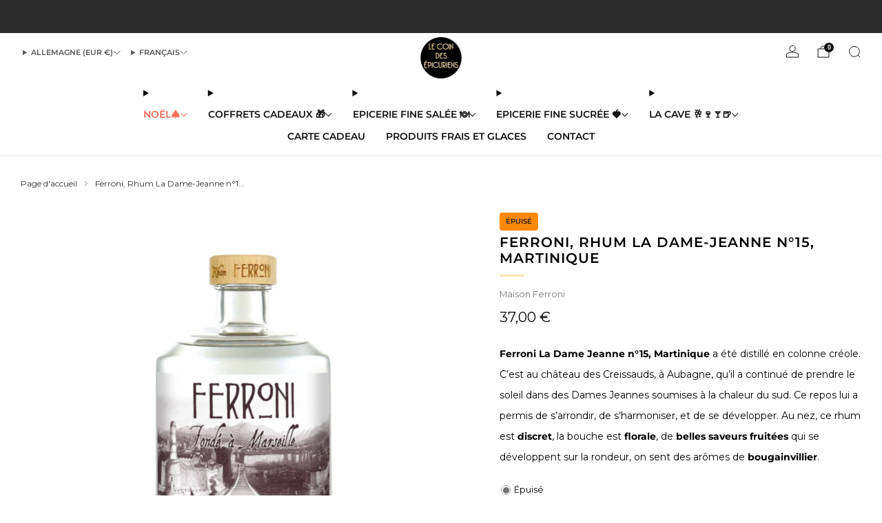

--- FILE ---
content_type: text/html; charset=utf-8
request_url: https://www.lecoindesepicuriens.com/fr-de/products/ferroni-rhum-la-dame-jeanne-n-15-martinique
body_size: 59868
content:

<!doctype html>
<html class="no-js" lang="fr">
  <head>
    <meta charset="utf-8">
    <meta http-equiv="X-UA-Compatible" content="IE=edge,chrome=1">
    <meta name="viewport" content="width=device-width, initial-scale=1.0, height=device-height, minimum-scale=1.0">
    <meta name="theme-color" content="#ffe4b5">

    <!-- Network optimisations -->
<link rel="preconnect" href="//cdn.shopify.com" crossorigin>
<link rel="preconnect" href="//fonts.shopifycdn.com" crossorigin>

<link rel="preload" as="style" href="//www.lecoindesepicuriens.com/cdn/shop/t/84/assets/base.css?v=131160682941619596461761647100">

<link rel="preload" href="//www.lecoindesepicuriens.com/cdn/fonts/montserrat/montserrat_n4.81949fa0ac9fd2021e16436151e8eaa539321637.woff2" as="font" type="font/woff2" crossorigin>
<link rel="preload" href="//www.lecoindesepicuriens.com/cdn/fonts/montserrat/montserrat_n6.1326b3e84230700ef15b3a29fb520639977513e0.woff2" as="font" type="font/woff2" crossorigin>

<link rel="canonical" href="https://www.lecoindesepicuriens.com/fr-de/products/ferroni-rhum-la-dame-jeanne-n-15-martinique">
      <link rel="shortcut icon" href="//www.lecoindesepicuriens.com/cdn/shop/files/favicon-32x32.png?crop=center&height=32&v=1683652949&width=32" type="image/png">
    

    <!-- Title and description ================================================== -->
    <title>Ferroni, Rhum La Dame-Jeanne n°15, Martinique
&ndash; Le Coin des Épicuriens</title><meta name="description" content="Ferroni La Dame Jeanne n°15, Martinique a été distillé en colonne créole. C’est au château des Creissauds, à Aubagne, qu’il a continué de prendre le soleil dans des Dames Jeannes soumises à la chaleur du sud. Ce repos lui a permis de s’arrondir, de s’harmoniser, et de se développer. Au nez, ce rhum est discret, la bouc"><!-- /snippets/social-meta-tags.liquid -->

<meta property="og:site_name" content="Le Coin des Épicuriens">
<meta property="og:url" content="https://www.lecoindesepicuriens.com/fr-de/products/ferroni-rhum-la-dame-jeanne-n-15-martinique">
<meta property="og:title" content="Ferroni, Rhum La Dame-Jeanne n°15, Martinique">
<meta property="og:type" content="product">
<meta property="og:description" content="Ferroni La Dame Jeanne n°15, Martinique a été distillé en colonne créole. C’est au château des Creissauds, à Aubagne, qu’il a continué de prendre le soleil dans des Dames Jeannes soumises à la chaleur du sud. Ce repos lui a permis de s’arrondir, de s’harmoniser, et de se développer. Au nez, ce rhum est discret, la bouc"><meta property="og:image" content="http://www.lecoindesepicuriens.com/cdn/shop/products/ferroni-rhum-la-dame-jeanne-n015-martinique-322213.jpg?v=1740417607">
  <meta property="og:image:secure_url" content="https://www.lecoindesepicuriens.com/cdn/shop/products/ferroni-rhum-la-dame-jeanne-n015-martinique-322213.jpg?v=1740417607">
  <meta property="og:image:width" content="1654">
  <meta property="og:image:height" content="1654"><meta property="og:price:amount" content="37,00">
  <meta property="og:price:currency" content="EUR"><meta name="twitter:card" content="summary_large_image">
<meta name="twitter:title" content="Ferroni, Rhum La Dame-Jeanne n°15, Martinique">
<meta name="twitter:description" content="Ferroni La Dame Jeanne n°15, Martinique a été distillé en colonne créole. C’est au château des Creissauds, à Aubagne, qu’il a continué de prendre le soleil dans des Dames Jeannes soumises à la chaleur du sud. Ce repos lui a permis de s’arrondir, de s’harmoniser, et de se développer. Au nez, ce rhum est discret, la bouc">

<!-- JS before CSSOM =================================================== -->
    <script async crossorigin fetchpriority="high" src="/cdn/shopifycloud/importmap-polyfill/es-modules-shim.2.4.0.js"></script>
<script type="text/javascript">
      theme = {};
      theme.t = {};

      theme.cart = {};
      theme.money_format = '{{amount_with_comma_separator}} €';
      theme.money_with_currency_format = '{{amount_with_comma_separator}} EUR';
      theme.money_product_price_format = '{{amount_with_comma_separator}} €';
      theme.money_total_price_format = '{{amount_with_comma_separator}} €';
      theme.localize = (string, value = '') => {
        switch (string) {
          case 'ADD_TO_CART':
            return 'Ajouter';
          case 'PRE_ORDER':
            return 'Précommander';
          case 'CART_ITEM_PLURAL':
            return 'articles';
          case 'CART_ITEM_SINGULAR':
            return 'article';
          case 'DISCOUNT_CURRENCY':
            return 'Date courte -[discount]'.replace(
              '[discount]',
              value,
            );
          case 'DISCOUNT_PERCENTAGE':
            return 'Date courte -[discount]%'.replace(
              '[discount]',
              value,
            );
          case 'DISCOUNT_TEXT':
            return 'Date courte';
          case 'ERROR_PRODUCTS':
            return 'Impossible de charger les produits';
          case 'FROM_PRICE':
            return 'À partir de';
          case 'GIFT_CARD_RECIPIENT_EMAIL':
            return 'E‑mail';
          case 'GIFT_CARD_RECIPIENT_NAME':
            return 'Nom';
          case 'GIFT_CARD_RECIPIENT_MESSAGE':
            return 'Message';
          case 'QTY_NOTICE_IN_STOCK':
            return 'En stock';
          case 'QTY_NOTICE_CONTINUE_SELLING':
            return 'En stock';
          case 'QTY_NOTICE_LOW_STOCK':
            return 'Stock faible';
          case 'QTY_NOTICE_NUMBER_IN_STOCK_HTML':
            return '<span>[qty]</span> en stock'.replace(
              '[qty]',
              value,
            );
          case 'QTY_NOTICE_NUMBER_LOW_STOCK_HTML':
            return 'Seulement <span>[qty]</span> restant'.replace(
              '[qty]',
              value,
            );
          case 'QTY_NOTICE_SOLD_OUT':
            return 'Épuisé';
          case 'REGULAR_PRICE':
            return 'Prix régulier';
          case 'SALE_PRICE':
            return 'Prix réduit';
          case 'SKU':
            return 'SKU';
          case 'SOLD_OUT':
            return 'Épuisé';
          case 'UNAVAILABLE':
            return 'Non disponible';
          case 'UNIT_PRICE_LABEL':
            return 'Prix unitaire';
          case 'UNIT_PRICE_SEPARATOR':
            return 'par';
          default:
            return '';
        }
      };
    </script>
    <script type="text/javascript">
      document.documentElement.classList.replace('no-js', 'js');
      if (window.matchMedia('(pointer: coarse)').matches) {
        document.documentElement.classList.add('touchevents');
      } else {
        document.documentElement.classList.add('no-touchevents');
      }
    </script>

    <!-- CSS ================================================== -->
    
<style data-shopify>
  :root {
    --color--brand: #ffe4b5;
    --color--brand-dark: #ffdb9c;
    --color--brand-light: #ffedcf;

    --color--accent: #ffd900;
    --color--accent-dark: #e6c300;

    --color--link: #ffffff;
    --color--link-dark: #ffac1c;

    --color--text: #000000;
    --color--text-rgb: 0, 0, 0;
    --color--text-light: rgba(0, 0, 0, 0.7);
    --color--text-lighter: rgba(0, 0, 0, 0.55);
    --color--text-lightest: rgba(0, 0, 0, 0.2);
    --color--text-bg: rgba(0, 0, 0, 0.06);

    --color--headings: #000000;
    --color--alt-text: #735c5c;
    --color--btn: #212121;

    --color--product-bg: #ffffff;
    --color--product-sale: #C00000;

    --color--low-stock: #C00000;
    --color--in-stock: #4A9F53;

    --color--title-border: #ffe4b5;

    --color--drawer-bg: #FFFFFF;

    --color--bg: #ffffff;
    --color--bg-rgb: 255, 255, 255;
    --color--bg-alpha: rgba(255, 255, 255, 0.8);
    --color--bg-light: #ffffff;
    --color--bg-dark: #f2f2f2;

    --color--drop-shadow: rgba(0, 0, 0, 0.5);

    --color--label-brand: #ffe4b5;
    --color--label-sold_out: #ff8900;
    --color--label-discount: #c00000;
    --color--label-new: #08169f;
    --color--label-pre-order: #bbfcbb;
    --color--label-custom1: #4a9f53;
    --color--label-custom2: #b04732;

    --color--text-label-brand: #000000;
    --color--text-label-sold_out: #212121;
    --color--text-label-discount: #FFFFFF;
    --color--text-label-new: #FFFFFF;
    --color--text-label-pre-order: #212121;
    --color--text-label-custom_one: #FFFFFF;
    --color--text-label-custom_two: #fff8e7;

    --font--size-base: 14.0;
    --font--line-base: 30;

    --font--size-h1: 26;
    --font--size-h2: 20;
    --font--size-h3: 17;
    --font--size-h4: 15;
    --font--size-h5: 14;
    --font--size-h6: 13;

    --font--size-grid: 12;
    --font--size-nav: 14;
    --font--size-mobile-nav: 12;
    --font--size-mega-menu: 13;
    --font--size-product-form-headings: 12;

    --font--body: Montserrat, sans-serif;
    --font--body-style: normal;
    --font--body-weight: 400;

    --font--title: Montserrat, sans-serif;
    --font--title-weight: 600;
    --font--title-style: normal;
    --font--title-space: 1px;
    --font--title-transform: uppercase;
    --font--title-border: 1;
    --font--title-border-size: 3px;

    --font--button: Montserrat, sans-serif;
    --font--button-weight: 600;
    --font--button-style: normal;

    --font--button-space: 0px;
    --font--button-transform: uppercase;
    --font--button-size: 13;
    --font--button-mobile-size: 12;

    --font--label: Montserrat, sans-serif;
    --font--label-weight: 600;
    --font--label-style: normal;

    --font--label-space: 0px;
    --font--label-transform: uppercase;
    --font--label-size: 13;
    --font--label-mobile-size: 12px;

    --font--nav-spacing: 30px;

    --radius-button: 25px;
    --radius-small-button: 25px;
    --radius-variant-button: 8;
    --radius-form: 9px;
    --radius-label: 8px;
    --radius-popup: 8px;
    --radius-container: 8px;
    --radius-media: 0;
    --radius-menu: 7px;
  }
</style>

    <style>@font-face {
  font-family: Montserrat;
  font-weight: 400;
  font-style: normal;
  font-display: swap;
  src: url("//www.lecoindesepicuriens.com/cdn/fonts/montserrat/montserrat_n4.81949fa0ac9fd2021e16436151e8eaa539321637.woff2") format("woff2"),
       url("//www.lecoindesepicuriens.com/cdn/fonts/montserrat/montserrat_n4.a6c632ca7b62da89c3594789ba828388aac693fe.woff") format("woff");
}

  @font-face {
  font-family: Montserrat;
  font-weight: 600;
  font-style: normal;
  font-display: swap;
  src: url("//www.lecoindesepicuriens.com/cdn/fonts/montserrat/montserrat_n6.1326b3e84230700ef15b3a29fb520639977513e0.woff2") format("woff2"),
       url("//www.lecoindesepicuriens.com/cdn/fonts/montserrat/montserrat_n6.652f051080eb14192330daceed8cd53dfdc5ead9.woff") format("woff");
}

@font-face {
  font-family: Montserrat;
  font-weight: 700;
  font-style: normal;
  font-display: swap;
  src: url("//www.lecoindesepicuriens.com/cdn/fonts/montserrat/montserrat_n7.3c434e22befd5c18a6b4afadb1e3d77c128c7939.woff2") format("woff2"),
       url("//www.lecoindesepicuriens.com/cdn/fonts/montserrat/montserrat_n7.5d9fa6e2cae713c8fb539a9876489d86207fe957.woff") format("woff");
}

@font-face {
  font-family: Montserrat;
  font-weight: 400;
  font-style: italic;
  font-display: swap;
  src: url("//www.lecoindesepicuriens.com/cdn/fonts/montserrat/montserrat_i4.5a4ea298b4789e064f62a29aafc18d41f09ae59b.woff2") format("woff2"),
       url("//www.lecoindesepicuriens.com/cdn/fonts/montserrat/montserrat_i4.072b5869c5e0ed5b9d2021e4c2af132e16681ad2.woff") format("woff");
}

@font-face {
  font-family: Montserrat;
  font-weight: 700;
  font-style: italic;
  font-display: swap;
  src: url("//www.lecoindesepicuriens.com/cdn/fonts/montserrat/montserrat_i7.a0d4a463df4f146567d871890ffb3c80408e7732.woff2") format("woff2"),
       url("//www.lecoindesepicuriens.com/cdn/fonts/montserrat/montserrat_i7.f6ec9f2a0681acc6f8152c40921d2a4d2e1a2c78.woff") format("woff");
}

</style>

<link href="//www.lecoindesepicuriens.com/cdn/shop/t/84/assets/base.css?v=131160682941619596461761647100" rel="stylesheet" type="text/css" media="all" />
<link rel="stylesheet" href="//www.lecoindesepicuriens.com/cdn/shop/t/84/assets/global.css?v=122749812219089896061761647168" media="print" onload="this.media='all'">
<noscript>
  <link href="//www.lecoindesepicuriens.com/cdn/shop/t/84/assets/global.css?v=122749812219089896061761647168" rel="stylesheet" type="text/css" media="all" />
</noscript>



    <!-- JS after CSSOM=================================================== -->
    <script src="//www.lecoindesepicuriens.com/cdn/shop/t/84/assets/es-module-shims.lib.js?v=86278180103148927641761647161" async></script>
    <script src="//www.lecoindesepicuriens.com/cdn/shop/t/84/assets/form-request-submit-polyfill.lib.js?v=58675927338542652621761647163" async></script>
    <script type="importmap">
      {
        "imports": {
          "a11y-dialog": "//www.lecoindesepicuriens.com/cdn/shop/t/84/assets/a11y-dialog.lib.js?v=104253362646731580201761647089",
          "animations": "//www.lecoindesepicuriens.com/cdn/shop/t/84/assets/animations.js?v=108386889977020216841761647095",
          "cart-components": "//www.lecoindesepicuriens.com/cdn/shop/t/84/assets/cart-components.js?v=111286232996226158641761647101",
          "cart-plugins": "//www.lecoindesepicuriens.com/cdn/shop/t/84/assets/cart-plugins.js?v=111706759828718451181761647105",
          "cart-store": "//www.lecoindesepicuriens.com/cdn/shop/t/84/assets/cart-store.js?v=118117448832980791111761647108",
          "deferred-media": "//www.lecoindesepicuriens.com/cdn/shop/t/84/assets/deferred-media.js?v=78538159948894601851761647145",
          "details-disclosure": "//www.lecoindesepicuriens.com/cdn/shop/t/84/assets/details-disclosure.js?v=38950630888206911021761647152",
          "dotlottie": "//www.lecoindesepicuriens.com/cdn/shop/t/84/assets/dotlottie.lib.js?v=154950466484778585161761647154",
          "googlemaps-js-api-loader": "//www.lecoindesepicuriens.com/cdn/shop/t/84/assets/googlemaps-js-api-loader.lib.js?v=103621046827594995431761647170",
          "immer": "//www.lecoindesepicuriens.com/cdn/shop/t/84/assets/immer.lib.js?v=169763567668630566711761647177",
          "items-scroll": "//www.lecoindesepicuriens.com/cdn/shop/t/84/assets/items-scroll.js?v=89250833591104993371761647181",
          "js-cookie": "//www.lecoindesepicuriens.com/cdn/shop/t/84/assets/js-cookie.lib.js?v=3581927202830304741761647182",
          "map-settings": "//www.lecoindesepicuriens.com/cdn/shop/t/84/assets/map-settings.js?v=104006310661936446291761647187",
          "modal-dialog": "//www.lecoindesepicuriens.com/cdn/shop/t/84/assets/modal-dialog.js?v=20747059355321374381761647192",
          "motion": "//www.lecoindesepicuriens.com/cdn/shop/t/84/assets/motion.lib.js?v=110055894879790098521761647193",
          "photoswipe": "//www.lecoindesepicuriens.com/cdn/shop/t/84/assets/photoswipe.lib.js?v=36920987670241145981761647199",
          "photoswipe-lightbox": "//www.lecoindesepicuriens.com/cdn/shop/t/84/assets/photoswipe-lightbox.lib.js?v=83729992335105174081761647197",
          "popup-dialog": "//www.lecoindesepicuriens.com/cdn/shop/t/84/assets/popup-dialog.js?v=74576567256221747071761647203",
          "scrollyfills": "//www.lecoindesepicuriens.com/cdn/shop/t/84/assets/scrollyfills.lib.js?v=21481897461248666781761647228",
          "store-data": "//www.lecoindesepicuriens.com/cdn/shop/t/84/assets/store-data.js?v=183000724698882001181761647322",
          "swatch-colors": "//www.lecoindesepicuriens.com/cdn/shop/t/84/assets/swatch-colors.js?v=94367095157263274001761647322",
          "swiper": "//www.lecoindesepicuriens.com/cdn/shop/t/84/assets/swiper.lib.js?v=100231126976640480081761647281",
          "utils": "//www.lecoindesepicuriens.com/cdn/shop/t/84/assets/utils.lib.js?v=83618938464516255631761647286",
          "vlite": "//www.lecoindesepicuriens.com/cdn/shop/t/84/assets/vlite.lib.js?v=9079485355984040521761647292",
          "zustand": "//www.lecoindesepicuriens.com/cdn/shop/t/84/assets/zustand.lib.js?v=77427273780522837891761647294"
        }
      }
    </script>
    <link rel="modulepreload" href="//www.lecoindesepicuriens.com/cdn/shop/t/84/assets/utils.lib.js?v=83618938464516255631761647286"><script src="//www.lecoindesepicuriens.com/cdn/shop/t/84/assets/global.js?v=126595367198272446441761647169" defer="defer"></script>
    <script src="//www.lecoindesepicuriens.com/cdn/shop/t/84/assets/image-skeleton.js?v=106077744303847085641761647175" type="module"></script>
    <script src="//www.lecoindesepicuriens.com/cdn/shop/t/84/assets/animations.js?v=108386889977020216841761647095" type="module"></script>
    <script src="//www.lecoindesepicuriens.com/cdn/shop/t/84/assets/cart-store.js?v=118117448832980791111761647108" type="module"></script>
    <script src="//www.lecoindesepicuriens.com/cdn/shop/t/84/assets/popup-dialog.js?v=74576567256221747071761647203" type="module"></script>
    <script src="//www.lecoindesepicuriens.com/cdn/shop/t/84/assets/modal-dialog.js?v=20747059355321374381761647192" type="module"></script>
    <script src="//www.lecoindesepicuriens.com/cdn/shop/t/84/assets/media-carousel.js?v=153289103370107322111761647190" type="module"></script>
    <script src="//www.lecoindesepicuriens.com/cdn/shop/t/84/assets/quantity-input.js?v=86321781025278613171761647219" type="module"></script>
    <script src="//www.lecoindesepicuriens.com/cdn/shop/t/84/assets/staged-action.js?v=57498715711744870231761647274" type="module"></script>
    <script src="//www.lecoindesepicuriens.com/cdn/shop/t/84/assets/dynamic-button.js?v=124943469890868650071761647157" type="module"></script>
    <script src="//www.lecoindesepicuriens.com/cdn/shop/t/84/assets/product-form.js?v=37779107406454908591761647212" type="module"></script>
    <script src="//www.lecoindesepicuriens.com/cdn/shop/t/84/assets/cart-link.js?v=23110473682800828071761647104" type="module"></script>
    <script src="//www.lecoindesepicuriens.com/cdn/shop/t/84/assets/cart-components.js?v=111286232996226158641761647101" type="module"></script>
    <script src="//www.lecoindesepicuriens.com/cdn/shop/t/84/assets/deferred-media.js?v=78538159948894601851761647145" type="module"></script>
    <script src="//www.lecoindesepicuriens.com/cdn/shop/t/84/assets/header-container.js?v=88943774214020763511761647171" type="module"></script><script src="//www.lecoindesepicuriens.com/cdn/shop/t/84/assets/cart-free-shipping-bar.js?v=13371988690262255181761647102" type="module"></script><script src="//www.lecoindesepicuriens.com/cdn/shop/t/84/assets/product-cards.js?v=119360092779845819441761647211" type="module"></script>
    <script src="//www.lecoindesepicuriens.com/cdn/shop/t/84/assets/quick-shop.js?v=174040088853230364511761647220" type="module"></script>

    <script src="//www.lecoindesepicuriens.com/cdn/shop/t/84/assets/custom.js?v=101612360477050417211761647143" defer="defer"></script><script src="//www.lecoindesepicuriens.com/cdn/shop/t/84/assets/swatch-colors.js?v=94367095157263274001761647322" type="module"></script><script src="//www.lecoindesepicuriens.com/cdn/shop/t/84/assets/details-disclosure.js?v=38950630888206911021761647152" type="module"></script>
    <script src="//www.lecoindesepicuriens.com/cdn/shop/t/84/assets/header-details-disclosure.js?v=136202714933820536781761647173" type="module"></script>
    <script src="//www.lecoindesepicuriens.com/cdn/shop/t/84/assets/nested-menu.js?v=53243661712293410791761647195" type="module"></script>
    <script src="//www.lecoindesepicuriens.com/cdn/shop/t/84/assets/drawer-menu.js?v=112278693327509456951761647155" type="module"></script>

    <script src="//www.lecoindesepicuriens.com/cdn/shop/t/84/assets/product-card-spinner.js?v=25774890984037457101761647209" type="module"></script>
    <script src="//www.lecoindesepicuriens.com/cdn/shop/t/84/assets/product-card-swatches.js?v=29588182373378967521761647210" type="module"></script><script src="//www.lecoindesepicuriens.com/cdn/shop/t/84/assets/recent-searches.js?v=67153266499646866251761647222" type="module"></script>

    

    <!-- Header hook for plugins ================================================== -->
    <script>window.performance && window.performance.mark && window.performance.mark('shopify.content_for_header.start');</script><meta name="google-site-verification" content="5aS1ZfcygInZXJKz0t0_TyD55VrI9X4H80Iq5Tu6YYk">
<meta name="facebook-domain-verification" content="f416e3ef4go9v6j9dm34esz2nuog7n">
<meta name="facebook-domain-verification" content="zrrmw3bsbvt0b999tmtn4fdkiazaei">
<meta name="facebook-domain-verification" content="8ckntqf9lxnzt4afz1no4fqlgwz7ai">
<meta name="facebook-domain-verification" content="itdff6y2mmvpl1bb88zu16nx72fatw">
<meta name="facebook-domain-verification" content="27ddi5yj3hnkc0yb5qmzfri2ty1bs8">
<meta name="facebook-domain-verification" content="1bviyo5dswteomnhlz8n0fyz3va5lm">
<meta id="shopify-digital-wallet" name="shopify-digital-wallet" content="/7033684020/digital_wallets/dialog">
<meta name="shopify-checkout-api-token" content="c850d635657e3bfe5e6499716db95c63">
<meta id="in-context-paypal-metadata" data-shop-id="7033684020" data-venmo-supported="false" data-environment="production" data-locale="fr_FR" data-paypal-v4="true" data-currency="EUR">
<link rel="alternate" hreflang="x-default" href="https://www.lecoindesepicuriens.com/products/ferroni-rhum-la-dame-jeanne-n-15-martinique">
<link rel="alternate" hreflang="en" href="https://www.lecoindesepicuriens.com/en/products/ferroni-rhum-la-dame-jeanne-n-15-martinique">
<link rel="alternate" hreflang="de" href="https://www.lecoindesepicuriens.com/de/products/ferroni-rhum-la-dame-jeanne-n-15-martinique">
<link rel="alternate" hreflang="de-DE" href="https://www.lecoindesepicuriens.com/de-de/products/ferroni-rhum-la-dame-jeanne-n-15-martinique">
<link rel="alternate" hreflang="en-DE" href="https://www.lecoindesepicuriens.com/en-de/products/ferroni-rhum-la-dame-jeanne-n-15-martinique">
<link rel="alternate" hreflang="fr-DE" href="https://www.lecoindesepicuriens.com/fr-de/products/ferroni-rhum-la-dame-jeanne-n-15-martinique">
<link rel="alternate" hreflang="fr-BE" href="https://www.lecoindesepicuriens.com/fr-be/products/ferroni-rhum-la-dame-jeanne-n-15-martinique">
<link rel="alternate" hreflang="en-BE" href="https://www.lecoindesepicuriens.com/en-be/products/ferroni-rhum-la-dame-jeanne-n-15-martinique">
<link rel="alternate" hreflang="de-BE" href="https://www.lecoindesepicuriens.com/de-be/products/ferroni-rhum-la-dame-jeanne-n-15-martinique">
<link rel="alternate" hreflang="en-CH" href="https://www.lecoindesepicuriens.com/en-eu/products/ferroni-rhum-la-dame-jeanne-n-15-martinique">
<link rel="alternate" hreflang="de-CH" href="https://www.lecoindesepicuriens.com/de-eu/products/ferroni-rhum-la-dame-jeanne-n-15-martinique">
<link rel="alternate" hreflang="fr-CH" href="https://www.lecoindesepicuriens.com/fr-eu/products/ferroni-rhum-la-dame-jeanne-n-15-martinique">
<link rel="alternate" hreflang="en-ES" href="https://www.lecoindesepicuriens.com/en-eu/products/ferroni-rhum-la-dame-jeanne-n-15-martinique">
<link rel="alternate" hreflang="de-ES" href="https://www.lecoindesepicuriens.com/de-eu/products/ferroni-rhum-la-dame-jeanne-n-15-martinique">
<link rel="alternate" hreflang="fr-ES" href="https://www.lecoindesepicuriens.com/fr-eu/products/ferroni-rhum-la-dame-jeanne-n-15-martinique">
<link rel="alternate" hreflang="en-LU" href="https://www.lecoindesepicuriens.com/en-eu/products/ferroni-rhum-la-dame-jeanne-n-15-martinique">
<link rel="alternate" hreflang="de-LU" href="https://www.lecoindesepicuriens.com/de-eu/products/ferroni-rhum-la-dame-jeanne-n-15-martinique">
<link rel="alternate" hreflang="fr-LU" href="https://www.lecoindesepicuriens.com/fr-eu/products/ferroni-rhum-la-dame-jeanne-n-15-martinique">
<link rel="alternate" hreflang="en-NL" href="https://www.lecoindesepicuriens.com/en-eu/products/ferroni-rhum-la-dame-jeanne-n-15-martinique">
<link rel="alternate" hreflang="de-NL" href="https://www.lecoindesepicuriens.com/de-eu/products/ferroni-rhum-la-dame-jeanne-n-15-martinique">
<link rel="alternate" hreflang="fr-NL" href="https://www.lecoindesepicuriens.com/fr-eu/products/ferroni-rhum-la-dame-jeanne-n-15-martinique">
<link rel="alternate" hreflang="en-PT" href="https://www.lecoindesepicuriens.com/en-eu/products/ferroni-rhum-la-dame-jeanne-n-15-martinique">
<link rel="alternate" hreflang="de-PT" href="https://www.lecoindesepicuriens.com/de-eu/products/ferroni-rhum-la-dame-jeanne-n-15-martinique">
<link rel="alternate" hreflang="fr-PT" href="https://www.lecoindesepicuriens.com/fr-eu/products/ferroni-rhum-la-dame-jeanne-n-15-martinique">
<link rel="alternate" hreflang="en-IT" href="https://www.lecoindesepicuriens.com/en-eu/products/ferroni-rhum-la-dame-jeanne-n-15-martinique">
<link rel="alternate" hreflang="de-IT" href="https://www.lecoindesepicuriens.com/de-eu/products/ferroni-rhum-la-dame-jeanne-n-15-martinique">
<link rel="alternate" hreflang="fr-IT" href="https://www.lecoindesepicuriens.com/fr-eu/products/ferroni-rhum-la-dame-jeanne-n-15-martinique">
<link rel="alternate" hreflang="en-AT" href="https://www.lecoindesepicuriens.com/en-eu/products/ferroni-rhum-la-dame-jeanne-n-15-martinique">
<link rel="alternate" hreflang="de-AT" href="https://www.lecoindesepicuriens.com/de-eu/products/ferroni-rhum-la-dame-jeanne-n-15-martinique">
<link rel="alternate" hreflang="fr-AT" href="https://www.lecoindesepicuriens.com/fr-eu/products/ferroni-rhum-la-dame-jeanne-n-15-martinique">
<link rel="alternate" hreflang="en-DK" href="https://www.lecoindesepicuriens.com/en-eu/products/ferroni-rhum-la-dame-jeanne-n-15-martinique">
<link rel="alternate" hreflang="de-DK" href="https://www.lecoindesepicuriens.com/de-eu/products/ferroni-rhum-la-dame-jeanne-n-15-martinique">
<link rel="alternate" hreflang="fr-DK" href="https://www.lecoindesepicuriens.com/fr-eu/products/ferroni-rhum-la-dame-jeanne-n-15-martinique">
<link rel="alternate" hreflang="en-FI" href="https://www.lecoindesepicuriens.com/en-eu/products/ferroni-rhum-la-dame-jeanne-n-15-martinique">
<link rel="alternate" hreflang="de-FI" href="https://www.lecoindesepicuriens.com/de-eu/products/ferroni-rhum-la-dame-jeanne-n-15-martinique">
<link rel="alternate" hreflang="fr-FI" href="https://www.lecoindesepicuriens.com/fr-eu/products/ferroni-rhum-la-dame-jeanne-n-15-martinique">
<link rel="alternate" hreflang="en-GR" href="https://www.lecoindesepicuriens.com/en-eu/products/ferroni-rhum-la-dame-jeanne-n-15-martinique">
<link rel="alternate" hreflang="de-GR" href="https://www.lecoindesepicuriens.com/de-eu/products/ferroni-rhum-la-dame-jeanne-n-15-martinique">
<link rel="alternate" hreflang="fr-GR" href="https://www.lecoindesepicuriens.com/fr-eu/products/ferroni-rhum-la-dame-jeanne-n-15-martinique">
<link rel="alternate" hreflang="en-SE" href="https://www.lecoindesepicuriens.com/en-eu/products/ferroni-rhum-la-dame-jeanne-n-15-martinique">
<link rel="alternate" hreflang="de-SE" href="https://www.lecoindesepicuriens.com/de-eu/products/ferroni-rhum-la-dame-jeanne-n-15-martinique">
<link rel="alternate" hreflang="fr-SE" href="https://www.lecoindesepicuriens.com/fr-eu/products/ferroni-rhum-la-dame-jeanne-n-15-martinique">
<link rel="alternate" type="application/json+oembed" href="https://www.lecoindesepicuriens.com/fr-de/products/ferroni-rhum-la-dame-jeanne-n-15-martinique.oembed">
<script async="async" src="/checkouts/internal/preloads.js?locale=fr-DE"></script>
<script id="apple-pay-shop-capabilities" type="application/json">{"shopId":7033684020,"countryCode":"FR","currencyCode":"EUR","merchantCapabilities":["supports3DS"],"merchantId":"gid:\/\/shopify\/Shop\/7033684020","merchantName":"Le Coin des Épicuriens","requiredBillingContactFields":["postalAddress","email","phone"],"requiredShippingContactFields":["postalAddress","email","phone"],"shippingType":"shipping","supportedNetworks":["visa","masterCard","amex","maestro"],"total":{"type":"pending","label":"Le Coin des Épicuriens","amount":"1.00"},"shopifyPaymentsEnabled":true,"supportsSubscriptions":true}</script>
<script id="shopify-features" type="application/json">{"accessToken":"c850d635657e3bfe5e6499716db95c63","betas":["rich-media-storefront-analytics"],"domain":"www.lecoindesepicuriens.com","predictiveSearch":true,"shopId":7033684020,"locale":"fr"}</script>
<script>var Shopify = Shopify || {};
Shopify.shop = "le-coin-des-epicuriens.myshopify.com";
Shopify.locale = "fr";
Shopify.currency = {"active":"EUR","rate":"1.0"};
Shopify.country = "DE";
Shopify.theme = {"name":"Mise à jour de Version 18.0.1","id":190850957661,"schema_name":"Venue","schema_version":"18.0.1","theme_store_id":836,"role":"main"};
Shopify.theme.handle = "null";
Shopify.theme.style = {"id":null,"handle":null};
Shopify.cdnHost = "www.lecoindesepicuriens.com/cdn";
Shopify.routes = Shopify.routes || {};
Shopify.routes.root = "/fr-de/";</script>
<script type="module">!function(o){(o.Shopify=o.Shopify||{}).modules=!0}(window);</script>
<script>!function(o){function n(){var o=[];function n(){o.push(Array.prototype.slice.apply(arguments))}return n.q=o,n}var t=o.Shopify=o.Shopify||{};t.loadFeatures=n(),t.autoloadFeatures=n()}(window);</script>
<script id="shop-js-analytics" type="application/json">{"pageType":"product"}</script>
<script defer="defer" async type="module" src="//www.lecoindesepicuriens.com/cdn/shopifycloud/shop-js/modules/v2/client.init-shop-cart-sync_ChgkhDwU.fr.esm.js"></script>
<script defer="defer" async type="module" src="//www.lecoindesepicuriens.com/cdn/shopifycloud/shop-js/modules/v2/chunk.common_BJcqwDuF.esm.js"></script>
<script type="module">
  await import("//www.lecoindesepicuriens.com/cdn/shopifycloud/shop-js/modules/v2/client.init-shop-cart-sync_ChgkhDwU.fr.esm.js");
await import("//www.lecoindesepicuriens.com/cdn/shopifycloud/shop-js/modules/v2/chunk.common_BJcqwDuF.esm.js");

  window.Shopify.SignInWithShop?.initShopCartSync?.({"fedCMEnabled":true,"windoidEnabled":true});

</script>
<script>(function() {
  var isLoaded = false;
  function asyncLoad() {
    if (isLoaded) return;
    isLoaded = true;
    var urls = ["https:\/\/gdprcdn.b-cdn.net\/js\/gdpr_cookie_consent.min.js?shop=le-coin-des-epicuriens.myshopify.com","https:\/\/tools.luckyorange.com\/core\/lo.js?site-id=408fb103\u0026shop=le-coin-des-epicuriens.myshopify.com"];
    for (var i = 0; i < urls.length; i++) {
      var s = document.createElement('script');
      s.type = 'text/javascript';
      s.async = true;
      s.src = urls[i];
      var x = document.getElementsByTagName('script')[0];
      x.parentNode.insertBefore(s, x);
    }
  };
  if(window.attachEvent) {
    window.attachEvent('onload', asyncLoad);
  } else {
    window.addEventListener('load', asyncLoad, false);
  }
})();</script>
<script id="__st">var __st={"a":7033684020,"offset":3600,"reqid":"886dfc47-d1c7-4294-800d-7afa189d2b5e-1765105070","pageurl":"www.lecoindesepicuriens.com\/fr-de\/products\/ferroni-rhum-la-dame-jeanne-n-15-martinique","u":"0cc689e3c746","p":"product","rtyp":"product","rid":7041394933849};</script>
<script>window.ShopifyPaypalV4VisibilityTracking = true;</script>
<script id="captcha-bootstrap">!function(){'use strict';const t='contact',e='account',n='new_comment',o=[[t,t],['blogs',n],['comments',n],[t,'customer']],c=[[e,'customer_login'],[e,'guest_login'],[e,'recover_customer_password'],[e,'create_customer']],r=t=>t.map((([t,e])=>`form[action*='/${t}']:not([data-nocaptcha='true']) input[name='form_type'][value='${e}']`)).join(','),a=t=>()=>t?[...document.querySelectorAll(t)].map((t=>t.form)):[];function s(){const t=[...o],e=r(t);return a(e)}const i='password',u='form_key',d=['recaptcha-v3-token','g-recaptcha-response','h-captcha-response',i],f=()=>{try{return window.sessionStorage}catch{return}},m='__shopify_v',_=t=>t.elements[u];function p(t,e,n=!1){try{const o=window.sessionStorage,c=JSON.parse(o.getItem(e)),{data:r}=function(t){const{data:e,action:n}=t;return t[m]||n?{data:e,action:n}:{data:t,action:n}}(c);for(const[e,n]of Object.entries(r))t.elements[e]&&(t.elements[e].value=n);n&&o.removeItem(e)}catch(o){console.error('form repopulation failed',{error:o})}}const l='form_type',E='cptcha';function T(t){t.dataset[E]=!0}const w=window,h=w.document,L='Shopify',v='ce_forms',y='captcha';let A=!1;((t,e)=>{const n=(g='f06e6c50-85a8-45c8-87d0-21a2b65856fe',I='https://cdn.shopify.com/shopifycloud/storefront-forms-hcaptcha/ce_storefront_forms_captcha_hcaptcha.v1.5.2.iife.js',D={infoText:'Protégé par hCaptcha',privacyText:'Confidentialité',termsText:'Conditions'},(t,e,n)=>{const o=w[L][v],c=o.bindForm;if(c)return c(t,g,e,D).then(n);var r;o.q.push([[t,g,e,D],n]),r=I,A||(h.body.append(Object.assign(h.createElement('script'),{id:'captcha-provider',async:!0,src:r})),A=!0)});var g,I,D;w[L]=w[L]||{},w[L][v]=w[L][v]||{},w[L][v].q=[],w[L][y]=w[L][y]||{},w[L][y].protect=function(t,e){n(t,void 0,e),T(t)},Object.freeze(w[L][y]),function(t,e,n,w,h,L){const[v,y,A,g]=function(t,e,n){const i=e?o:[],u=t?c:[],d=[...i,...u],f=r(d),m=r(i),_=r(d.filter((([t,e])=>n.includes(e))));return[a(f),a(m),a(_),s()]}(w,h,L),I=t=>{const e=t.target;return e instanceof HTMLFormElement?e:e&&e.form},D=t=>v().includes(t);t.addEventListener('submit',(t=>{const e=I(t);if(!e)return;const n=D(e)&&!e.dataset.hcaptchaBound&&!e.dataset.recaptchaBound,o=_(e),c=g().includes(e)&&(!o||!o.value);(n||c)&&t.preventDefault(),c&&!n&&(function(t){try{if(!f())return;!function(t){const e=f();if(!e)return;const n=_(t);if(!n)return;const o=n.value;o&&e.removeItem(o)}(t);const e=Array.from(Array(32),(()=>Math.random().toString(36)[2])).join('');!function(t,e){_(t)||t.append(Object.assign(document.createElement('input'),{type:'hidden',name:u})),t.elements[u].value=e}(t,e),function(t,e){const n=f();if(!n)return;const o=[...t.querySelectorAll(`input[type='${i}']`)].map((({name:t})=>t)),c=[...d,...o],r={};for(const[a,s]of new FormData(t).entries())c.includes(a)||(r[a]=s);n.setItem(e,JSON.stringify({[m]:1,action:t.action,data:r}))}(t,e)}catch(e){console.error('failed to persist form',e)}}(e),e.submit())}));const S=(t,e)=>{t&&!t.dataset[E]&&(n(t,e.some((e=>e===t))),T(t))};for(const o of['focusin','change'])t.addEventListener(o,(t=>{const e=I(t);D(e)&&S(e,y())}));const B=e.get('form_key'),M=e.get(l),P=B&&M;t.addEventListener('DOMContentLoaded',(()=>{const t=y();if(P)for(const e of t)e.elements[l].value===M&&p(e,B);[...new Set([...A(),...v().filter((t=>'true'===t.dataset.shopifyCaptcha))])].forEach((e=>S(e,t)))}))}(h,new URLSearchParams(w.location.search),n,t,e,['guest_login'])})(!0,!0)}();</script>
<script integrity="sha256-52AcMU7V7pcBOXWImdc/TAGTFKeNjmkeM1Pvks/DTgc=" data-source-attribution="shopify.loadfeatures" defer="defer" src="//www.lecoindesepicuriens.com/cdn/shopifycloud/storefront/assets/storefront/load_feature-81c60534.js" crossorigin="anonymous"></script>
<script data-source-attribution="shopify.dynamic_checkout.dynamic.init">var Shopify=Shopify||{};Shopify.PaymentButton=Shopify.PaymentButton||{isStorefrontPortableWallets:!0,init:function(){window.Shopify.PaymentButton.init=function(){};var t=document.createElement("script");t.src="https://www.lecoindesepicuriens.com/cdn/shopifycloud/portable-wallets/latest/portable-wallets.fr.js",t.type="module",document.head.appendChild(t)}};
</script>
<script data-source-attribution="shopify.dynamic_checkout.buyer_consent">
  function portableWalletsHideBuyerConsent(e){var t=document.getElementById("shopify-buyer-consent"),n=document.getElementById("shopify-subscription-policy-button");t&&n&&(t.classList.add("hidden"),t.setAttribute("aria-hidden","true"),n.removeEventListener("click",e))}function portableWalletsShowBuyerConsent(e){var t=document.getElementById("shopify-buyer-consent"),n=document.getElementById("shopify-subscription-policy-button");t&&n&&(t.classList.remove("hidden"),t.removeAttribute("aria-hidden"),n.addEventListener("click",e))}window.Shopify?.PaymentButton&&(window.Shopify.PaymentButton.hideBuyerConsent=portableWalletsHideBuyerConsent,window.Shopify.PaymentButton.showBuyerConsent=portableWalletsShowBuyerConsent);
</script>
<script data-source-attribution="shopify.dynamic_checkout.cart.bootstrap">document.addEventListener("DOMContentLoaded",(function(){function t(){return document.querySelector("shopify-accelerated-checkout-cart, shopify-accelerated-checkout")}if(t())Shopify.PaymentButton.init();else{new MutationObserver((function(e,n){t()&&(Shopify.PaymentButton.init(),n.disconnect())})).observe(document.body,{childList:!0,subtree:!0})}}));
</script>
<link id="shopify-accelerated-checkout-styles" rel="stylesheet" media="screen" href="https://www.lecoindesepicuriens.com/cdn/shopifycloud/portable-wallets/latest/accelerated-checkout-backwards-compat.css" crossorigin="anonymous">
<style id="shopify-accelerated-checkout-cart">
        #shopify-buyer-consent {
  margin-top: 1em;
  display: inline-block;
  width: 100%;
}

#shopify-buyer-consent.hidden {
  display: none;
}

#shopify-subscription-policy-button {
  background: none;
  border: none;
  padding: 0;
  text-decoration: underline;
  font-size: inherit;
  cursor: pointer;
}

#shopify-subscription-policy-button::before {
  box-shadow: none;
}

      </style>

<script>window.performance && window.performance.mark && window.performance.mark('shopify.content_for_header.end');</script>
     


    
     <!-- Klaviyo integration script from Consentmo GDPR app -->
    <script id="consentmo-klaviyo-integration-script">
      function checkConsentForKlaviyo(isMarketingEnabled) {
        if (isMarketingEnabled) {
          console.log('exec klaviyo');
          document.cookie = "__kla_off=;expires=Thu, 01 Jan 1970 00:00:00 GMT";
        } else {
          console.log('blocked klaviyo');
          document.cookie = "__kla_off=true"; 
        }
      }

      document.addEventListener('consentmoSignal_onLoad', function(eventData) {
        const csmLoadSignal = eventData.detail || {isActive:false};

        if (!csmLoadSignal.isActive) {
          checkConsentForKlaviyo(true);
        } else {
          document.addEventListener('consentmoSignal', function(event) {
            const csmPreferences = event.detail.preferences;
            checkConsentForKlaviyo(csmPreferences.marketing);
          });
        }
      });
    </script>
    <!-- BEGIN app block: shopify://apps/consentmo-gdpr/blocks/gdpr_cookie_consent/4fbe573f-a377-4fea-9801-3ee0858cae41 -->


<!-- END app block --><!-- BEGIN app block: shopify://apps/klaviyo-email-marketing-sms/blocks/klaviyo-onsite-embed/2632fe16-c075-4321-a88b-50b567f42507 -->












  <script async src="https://static.klaviyo.com/onsite/js/Vfpwjk/klaviyo.js?company_id=Vfpwjk"></script>
  <script>!function(){if(!window.klaviyo){window._klOnsite=window._klOnsite||[];try{window.klaviyo=new Proxy({},{get:function(n,i){return"push"===i?function(){var n;(n=window._klOnsite).push.apply(n,arguments)}:function(){for(var n=arguments.length,o=new Array(n),w=0;w<n;w++)o[w]=arguments[w];var t="function"==typeof o[o.length-1]?o.pop():void 0,e=new Promise((function(n){window._klOnsite.push([i].concat(o,[function(i){t&&t(i),n(i)}]))}));return e}}})}catch(n){window.klaviyo=window.klaviyo||[],window.klaviyo.push=function(){var n;(n=window._klOnsite).push.apply(n,arguments)}}}}();</script>

  
    <script id="viewed_product">
      if (item == null) {
        var _learnq = _learnq || [];

        var MetafieldReviews = null
        var MetafieldYotpoRating = null
        var MetafieldYotpoCount = null
        var MetafieldLooxRating = null
        var MetafieldLooxCount = null
        var okendoProduct = null
        var okendoProductReviewCount = null
        var okendoProductReviewAverageValue = null
        try {
          // The following fields are used for Customer Hub recently viewed in order to add reviews.
          // This information is not part of __kla_viewed. Instead, it is part of __kla_viewed_reviewed_items
          MetafieldReviews = {};
          MetafieldYotpoRating = null
          MetafieldYotpoCount = null
          MetafieldLooxRating = null
          MetafieldLooxCount = null

          okendoProduct = null
          // If the okendo metafield is not legacy, it will error, which then requires the new json formatted data
          if (okendoProduct && 'error' in okendoProduct) {
            okendoProduct = null
          }
          okendoProductReviewCount = okendoProduct ? okendoProduct.reviewCount : null
          okendoProductReviewAverageValue = okendoProduct ? okendoProduct.reviewAverageValue : null
        } catch (error) {
          console.error('Error in Klaviyo onsite reviews tracking:', error);
        }

        var item = {
          Name: "Ferroni, Rhum La Dame-Jeanne n°15, Martinique",
          ProductID: 7041394933849,
          Categories: ["En rupture de stock"],
          ImageURL: "https://www.lecoindesepicuriens.com/cdn/shop/products/ferroni-rhum-la-dame-jeanne-n015-martinique-322213_grande.jpg?v=1740417607",
          URL: "https://www.lecoindesepicuriens.com/fr-de/products/ferroni-rhum-la-dame-jeanne-n-15-martinique",
          Brand: "Maison Ferroni",
          Price: "37,00 €",
          Value: "37,00",
          CompareAtPrice: "0,00 €"
        };
        _learnq.push(['track', 'Viewed Product', item]);
        _learnq.push(['trackViewedItem', {
          Title: item.Name,
          ItemId: item.ProductID,
          Categories: item.Categories,
          ImageUrl: item.ImageURL,
          Url: item.URL,
          Metadata: {
            Brand: item.Brand,
            Price: item.Price,
            Value: item.Value,
            CompareAtPrice: item.CompareAtPrice
          },
          metafields:{
            reviews: MetafieldReviews,
            yotpo:{
              rating: MetafieldYotpoRating,
              count: MetafieldYotpoCount,
            },
            loox:{
              rating: MetafieldLooxRating,
              count: MetafieldLooxCount,
            },
            okendo: {
              rating: okendoProductReviewAverageValue,
              count: okendoProductReviewCount,
            }
          }
        }]);
      }
    </script>
  




  <script>
    window.klaviyoReviewsProductDesignMode = false
  </script>







<!-- END app block --><!-- BEGIN app block: shopify://apps/tinyseo/blocks/breadcrumbs-json-ld-embed/0605268f-f7c4-4e95-b560-e43df7d59ae4 --><script type="application/ld+json" id="tinyimg-breadcrumbs-json-ld">
      {
        "@context": "https://schema.org",
        "@type": "BreadcrumbList",
        "itemListElement": [
          {
            "@type": "ListItem",
            "position": 1,
            "item": {
              "@id": "https://www.lecoindesepicuriens.com",
          "name": "Home"
        }
      }
      
        
        
      ,{
        "@type": "ListItem",
        "position": 2,
        "item": {
          "@id": "https://www.lecoindesepicuriens.com/products/ferroni-rhum-la-dame-jeanne-n-15-martinique",
          "name": "Ferroni, Rhum La Dame-Jeanne n°15, Martinique"
        }
      }
      
      ]
    }
  </script>
<!-- END app block --><!-- BEGIN app block: shopify://apps/pagefly-page-builder/blocks/app-embed/83e179f7-59a0-4589-8c66-c0dddf959200 -->

<!-- BEGIN app snippet: pagefly-cro-ab-testing-main -->







<script>
  ;(function () {
    const url = new URL(window.location)
    const viewParam = url.searchParams.get('view')
    if (viewParam && viewParam.includes('variant-pf-')) {
      url.searchParams.set('pf_v', viewParam)
      url.searchParams.delete('view')
      window.history.replaceState({}, '', url)
    }
  })()
</script>



<script type='module'>
  
  window.PAGEFLY_CRO = window.PAGEFLY_CRO || {}

  window.PAGEFLY_CRO['data_debug'] = {
    original_template_suffix: "all_products",
    allow_ab_test: false,
    ab_test_start_time: 0,
    ab_test_end_time: 0,
    today_date_time: 1765105071000,
  }
  window.PAGEFLY_CRO['GA4'] = { enabled: true}
</script>

<!-- END app snippet -->








  <script src='https://cdn.shopify.com/extensions/019ae87c-aae0-76a7-9670-4feea5a1ac85/pagefly-page-builder-201/assets/pagefly-helper.js' defer='defer'></script>

  <script src='https://cdn.shopify.com/extensions/019ae87c-aae0-76a7-9670-4feea5a1ac85/pagefly-page-builder-201/assets/pagefly-general-helper.js' defer='defer'></script>

  <script src='https://cdn.shopify.com/extensions/019ae87c-aae0-76a7-9670-4feea5a1ac85/pagefly-page-builder-201/assets/pagefly-snap-slider.js' defer='defer'></script>

  <script src='https://cdn.shopify.com/extensions/019ae87c-aae0-76a7-9670-4feea5a1ac85/pagefly-page-builder-201/assets/pagefly-slideshow-v3.js' defer='defer'></script>

  <script src='https://cdn.shopify.com/extensions/019ae87c-aae0-76a7-9670-4feea5a1ac85/pagefly-page-builder-201/assets/pagefly-slideshow-v4.js' defer='defer'></script>

  <script src='https://cdn.shopify.com/extensions/019ae87c-aae0-76a7-9670-4feea5a1ac85/pagefly-page-builder-201/assets/pagefly-glider.js' defer='defer'></script>

  <script src='https://cdn.shopify.com/extensions/019ae87c-aae0-76a7-9670-4feea5a1ac85/pagefly-page-builder-201/assets/pagefly-slideshow-v1-v2.js' defer='defer'></script>

  <script src='https://cdn.shopify.com/extensions/019ae87c-aae0-76a7-9670-4feea5a1ac85/pagefly-page-builder-201/assets/pagefly-product-media.js' defer='defer'></script>

  <script src='https://cdn.shopify.com/extensions/019ae87c-aae0-76a7-9670-4feea5a1ac85/pagefly-page-builder-201/assets/pagefly-product.js' defer='defer'></script>


<script id='pagefly-helper-data' type='application/json'>
  {
    "page_optimization": {
      "assets_prefetching": false
    },
    "elements_asset_mapper": {
      "Accordion": "https://cdn.shopify.com/extensions/019ae87c-aae0-76a7-9670-4feea5a1ac85/pagefly-page-builder-201/assets/pagefly-accordion.js",
      "Accordion3": "https://cdn.shopify.com/extensions/019ae87c-aae0-76a7-9670-4feea5a1ac85/pagefly-page-builder-201/assets/pagefly-accordion3.js",
      "CountDown": "https://cdn.shopify.com/extensions/019ae87c-aae0-76a7-9670-4feea5a1ac85/pagefly-page-builder-201/assets/pagefly-countdown.js",
      "GMap1": "https://cdn.shopify.com/extensions/019ae87c-aae0-76a7-9670-4feea5a1ac85/pagefly-page-builder-201/assets/pagefly-gmap.js",
      "GMap2": "https://cdn.shopify.com/extensions/019ae87c-aae0-76a7-9670-4feea5a1ac85/pagefly-page-builder-201/assets/pagefly-gmap.js",
      "GMapBasicV2": "https://cdn.shopify.com/extensions/019ae87c-aae0-76a7-9670-4feea5a1ac85/pagefly-page-builder-201/assets/pagefly-gmap.js",
      "GMapAdvancedV2": "https://cdn.shopify.com/extensions/019ae87c-aae0-76a7-9670-4feea5a1ac85/pagefly-page-builder-201/assets/pagefly-gmap.js",
      "HTML.Video": "https://cdn.shopify.com/extensions/019ae87c-aae0-76a7-9670-4feea5a1ac85/pagefly-page-builder-201/assets/pagefly-htmlvideo.js",
      "HTML.Video2": "https://cdn.shopify.com/extensions/019ae87c-aae0-76a7-9670-4feea5a1ac85/pagefly-page-builder-201/assets/pagefly-htmlvideo2.js",
      "HTML.Video3": "https://cdn.shopify.com/extensions/019ae87c-aae0-76a7-9670-4feea5a1ac85/pagefly-page-builder-201/assets/pagefly-htmlvideo2.js",
      "BackgroundVideo": "https://cdn.shopify.com/extensions/019ae87c-aae0-76a7-9670-4feea5a1ac85/pagefly-page-builder-201/assets/pagefly-htmlvideo2.js",
      "Instagram": "https://cdn.shopify.com/extensions/019ae87c-aae0-76a7-9670-4feea5a1ac85/pagefly-page-builder-201/assets/pagefly-instagram.js",
      "Instagram2": "https://cdn.shopify.com/extensions/019ae87c-aae0-76a7-9670-4feea5a1ac85/pagefly-page-builder-201/assets/pagefly-instagram.js",
      "Insta3": "https://cdn.shopify.com/extensions/019ae87c-aae0-76a7-9670-4feea5a1ac85/pagefly-page-builder-201/assets/pagefly-instagram3.js",
      "Tabs": "https://cdn.shopify.com/extensions/019ae87c-aae0-76a7-9670-4feea5a1ac85/pagefly-page-builder-201/assets/pagefly-tab.js",
      "Tabs3": "https://cdn.shopify.com/extensions/019ae87c-aae0-76a7-9670-4feea5a1ac85/pagefly-page-builder-201/assets/pagefly-tab3.js",
      "ProductBox": "https://cdn.shopify.com/extensions/019ae87c-aae0-76a7-9670-4feea5a1ac85/pagefly-page-builder-201/assets/pagefly-cart.js",
      "FBPageBox2": "https://cdn.shopify.com/extensions/019ae87c-aae0-76a7-9670-4feea5a1ac85/pagefly-page-builder-201/assets/pagefly-facebook.js",
      "FBLikeButton2": "https://cdn.shopify.com/extensions/019ae87c-aae0-76a7-9670-4feea5a1ac85/pagefly-page-builder-201/assets/pagefly-facebook.js",
      "TwitterFeed2": "https://cdn.shopify.com/extensions/019ae87c-aae0-76a7-9670-4feea5a1ac85/pagefly-page-builder-201/assets/pagefly-twitter.js",
      "Paragraph4": "https://cdn.shopify.com/extensions/019ae87c-aae0-76a7-9670-4feea5a1ac85/pagefly-page-builder-201/assets/pagefly-paragraph4.js",

      "AliReviews": "https://cdn.shopify.com/extensions/019ae87c-aae0-76a7-9670-4feea5a1ac85/pagefly-page-builder-201/assets/pagefly-3rd-elements.js",
      "BackInStock": "https://cdn.shopify.com/extensions/019ae87c-aae0-76a7-9670-4feea5a1ac85/pagefly-page-builder-201/assets/pagefly-3rd-elements.js",
      "GloboBackInStock": "https://cdn.shopify.com/extensions/019ae87c-aae0-76a7-9670-4feea5a1ac85/pagefly-page-builder-201/assets/pagefly-3rd-elements.js",
      "GrowaveWishlist": "https://cdn.shopify.com/extensions/019ae87c-aae0-76a7-9670-4feea5a1ac85/pagefly-page-builder-201/assets/pagefly-3rd-elements.js",
      "InfiniteOptionsShopPad": "https://cdn.shopify.com/extensions/019ae87c-aae0-76a7-9670-4feea5a1ac85/pagefly-page-builder-201/assets/pagefly-3rd-elements.js",
      "InkybayProductPersonalizer": "https://cdn.shopify.com/extensions/019ae87c-aae0-76a7-9670-4feea5a1ac85/pagefly-page-builder-201/assets/pagefly-3rd-elements.js",
      "LimeSpot": "https://cdn.shopify.com/extensions/019ae87c-aae0-76a7-9670-4feea5a1ac85/pagefly-page-builder-201/assets/pagefly-3rd-elements.js",
      "Loox": "https://cdn.shopify.com/extensions/019ae87c-aae0-76a7-9670-4feea5a1ac85/pagefly-page-builder-201/assets/pagefly-3rd-elements.js",
      "Opinew": "https://cdn.shopify.com/extensions/019ae87c-aae0-76a7-9670-4feea5a1ac85/pagefly-page-builder-201/assets/pagefly-3rd-elements.js",
      "Powr": "https://cdn.shopify.com/extensions/019ae87c-aae0-76a7-9670-4feea5a1ac85/pagefly-page-builder-201/assets/pagefly-3rd-elements.js",
      "ProductReviews": "https://cdn.shopify.com/extensions/019ae87c-aae0-76a7-9670-4feea5a1ac85/pagefly-page-builder-201/assets/pagefly-3rd-elements.js",
      "PushOwl": "https://cdn.shopify.com/extensions/019ae87c-aae0-76a7-9670-4feea5a1ac85/pagefly-page-builder-201/assets/pagefly-3rd-elements.js",
      "ReCharge": "https://cdn.shopify.com/extensions/019ae87c-aae0-76a7-9670-4feea5a1ac85/pagefly-page-builder-201/assets/pagefly-3rd-elements.js",
      "Rivyo": "https://cdn.shopify.com/extensions/019ae87c-aae0-76a7-9670-4feea5a1ac85/pagefly-page-builder-201/assets/pagefly-3rd-elements.js",
      "TrackingMore": "https://cdn.shopify.com/extensions/019ae87c-aae0-76a7-9670-4feea5a1ac85/pagefly-page-builder-201/assets/pagefly-3rd-elements.js",
      "Vitals": "https://cdn.shopify.com/extensions/019ae87c-aae0-76a7-9670-4feea5a1ac85/pagefly-page-builder-201/assets/pagefly-3rd-elements.js",
      "Wiser": "https://cdn.shopify.com/extensions/019ae87c-aae0-76a7-9670-4feea5a1ac85/pagefly-page-builder-201/assets/pagefly-3rd-elements.js"
    },
    "custom_elements_mapper": {
      "pf-click-action-element": "https://cdn.shopify.com/extensions/019ae87c-aae0-76a7-9670-4feea5a1ac85/pagefly-page-builder-201/assets/pagefly-click-action-element.js",
      "pf-dialog-element": "https://cdn.shopify.com/extensions/019ae87c-aae0-76a7-9670-4feea5a1ac85/pagefly-page-builder-201/assets/pagefly-dialog-element.js"
    }
  }
</script>


<!-- END app block --><!-- BEGIN app block: shopify://apps/tinyseo/blocks/product-json-ld-embed/0605268f-f7c4-4e95-b560-e43df7d59ae4 --><script type="application/ld+json" id="tinyimg-product-json-ld">{
  "@context": "https://schema.org/",
  "@type": "Product",
  "@id": "https://www.lecoindesepicuriens.com/fr-de/products/ferroni-rhum-la-dame-jeanne-n-15-martinique",

  "gtin13": "3770002876848",
  "productId": "3770002876848",
"sku": 39889630724185,
  "category": "Rum",
  

  "weight": "0.0kg","offers" : [
  {
  "@type" : "Offer" ,
  "gtin13": "3770002876848",

  "sku": 39889630724185,
  "priceCurrency" : "EUR" ,
  "price": "37.0",
  "priceValidUntil": "2026-03-07",
  
  "availability" : "http://schema.org/OutOfStock",
  
  "itemCondition": "http://schema.org/NewCondition",
  

  "url" : "https://www.lecoindesepicuriens.com/fr-de/products/ferroni-rhum-la-dame-jeanne-n-15-martinique?variant=39889630724185",

  
  
  "hasMerchantReturnPolicy": {
    "@type": "MerchantReturnPolicy",
    "returnPolicyCategory": "https://schema.org/MerchantReturnFiniteReturnWindow",
    
    "url" : "https://www.lecoindesepicuriens.com/policies/refund-policy",
    
        
    
"applicableCountry": [
      
      "FR",
      "DE",
      "BE",
      "CH",
      "PT",
      "ES",
      "MC",
      "AD",
      "NL",
      "IT",
      "LU"
    ],
    
"returnMethod": [
      
      "https://schema.org/ReturnByMail",
      "https://schema.org/ReturnInStore"
    ],
    
    "merchantReturnDays": "14",
    

    "returnFees": "https://schema.org/FreeReturn",
    
    "restockingFee": {
      "@type": "MonetaryAmount",
      "value": "0",
      "currency": "EUR"
    },
    "refundType": "https://schema.org/FullRefund"
  
  },
  
  
  
  "shippingDetails": [
    
    {
      "@type": "OfferShippingDetails",
      "shippingDestination": {
         "@type": "DefinedRegion",
         "addressCountry": "FR"
      },
      
      "shippingRate": {
        "@type": "MonetaryAmount",
        "minValue": "0",
        "maxValue": "9.9",
        "currency": "EUR"
      },
      
      "deliveryTime": {
        "@type": "ShippingDeliveryTime",
        "handlingTime": {
          "@type": "QuantitativeValue",
          "minValue": "0",
          "maxValue": "1",
          "unitCode": "d"
        },
        "transitTime": {
          "@type": "QuantitativeValue",
          "minValue": "1",
          "maxValue": "2",
          "unitCode": "d"
        }
      }
    }
    ,
    {
      "@type": "OfferShippingDetails",
      "shippingDestination": {
         "@type": "DefinedRegion",
         "addressCountry": "MC"
      },
      
      "shippingRate": {
        "@type": "MonetaryAmount",
        "minValue": "0",
        "maxValue": "9.9",
        "currency": "EUR"
      },
      
      "deliveryTime": {
        "@type": "ShippingDeliveryTime",
        "handlingTime": {
          "@type": "QuantitativeValue",
          "minValue": "0",
          "maxValue": "1",
          "unitCode": "d"
        },
        "transitTime": {
          "@type": "QuantitativeValue",
          "minValue": "1",
          "maxValue": "2",
          "unitCode": "d"
        }
      }
    }
    ,
    {
      "@type": "OfferShippingDetails",
      "shippingDestination": {
         "@type": "DefinedRegion",
         "addressCountry": "AD"
      },
      
      "shippingRate": {
        "@type": "MonetaryAmount",
        "minValue": "0",
        "maxValue": "9.9",
        "currency": "EUR"
      },
      
      "deliveryTime": {
        "@type": "ShippingDeliveryTime",
        "handlingTime": {
          "@type": "QuantitativeValue",
          "minValue": "0",
          "maxValue": "1",
          "unitCode": "d"
        },
        "transitTime": {
          "@type": "QuantitativeValue",
          "minValue": "1",
          "maxValue": "2",
          "unitCode": "d"
        }
      }
    }
    ,
    {
      "@type": "OfferShippingDetails",
      "shippingDestination": {
         "@type": "DefinedRegion",
         "addressCountry": "DE"
      },
      
      "shippingRate": {
        "@type": "MonetaryAmount",
        "minValue": "12.9",
        "maxValue": "12.9",
        "currency": "EUR"
      },
      
      "deliveryTime": {
        "@type": "ShippingDeliveryTime",
        "handlingTime": {
          "@type": "QuantitativeValue",
          "minValue": "0",
          "maxValue": "1",
          "unitCode": "d"
        },
        "transitTime": {
          "@type": "QuantitativeValue",
          "minValue": "1",
          "maxValue": "2",
          "unitCode": "d"
        }
      }
    }
    ,
    {
      "@type": "OfferShippingDetails",
      "shippingDestination": {
         "@type": "DefinedRegion",
         "addressCountry": "BE"
      },
      
      "shippingRate": {
        "@type": "MonetaryAmount",
        "minValue": "12.9",
        "maxValue": "12.9",
        "currency": "EUR"
      },
      
      "deliveryTime": {
        "@type": "ShippingDeliveryTime",
        "handlingTime": {
          "@type": "QuantitativeValue",
          "minValue": "0",
          "maxValue": "1",
          "unitCode": "d"
        },
        "transitTime": {
          "@type": "QuantitativeValue",
          "minValue": "1",
          "maxValue": "2",
          "unitCode": "d"
        }
      }
    }
    ,
    {
      "@type": "OfferShippingDetails",
      "shippingDestination": {
         "@type": "DefinedRegion",
         "addressCountry": "CH"
      },
      
      "shippingRate": {
        "@type": "MonetaryAmount",
        "minValue": "49.9",
        "maxValue": "49.9",
        "currency": "EUR"
      },
      
      "deliveryTime": {
        "@type": "ShippingDeliveryTime",
        "handlingTime": {
          "@type": "QuantitativeValue",
          "minValue": "0",
          "maxValue": "1",
          "unitCode": "d"
        },
        "transitTime": {
          "@type": "QuantitativeValue",
          "minValue": "2",
          "maxValue": "4",
          "unitCode": "d"
        }
      }
    }
    ,
    {
      "@type": "OfferShippingDetails",
      "shippingDestination": {
         "@type": "DefinedRegion",
         "addressCountry": "IT"
      },
      
      "shippingRate": {
        "@type": "MonetaryAmount",
        "minValue": "12.9",
        "maxValue": "19.9",
        "currency": "EUR"
      },
      
      "deliveryTime": {
        "@type": "ShippingDeliveryTime",
        "handlingTime": {
          "@type": "QuantitativeValue",
          "minValue": "0",
          "maxValue": "1",
          "unitCode": "d"
        },
        "transitTime": {
          "@type": "QuantitativeValue",
          "minValue": "1",
          "maxValue": "4",
          "unitCode": "d"
        }
      }
    }
    ,
    {
      "@type": "OfferShippingDetails",
      "shippingDestination": {
         "@type": "DefinedRegion",
         "addressCountry": "ES"
      },
      
      "shippingRate": {
        "@type": "MonetaryAmount",
        "minValue": "12.9",
        "maxValue": "19.9",
        "currency": "EUR"
      },
      
      "deliveryTime": {
        "@type": "ShippingDeliveryTime",
        "handlingTime": {
          "@type": "QuantitativeValue",
          "minValue": "0",
          "maxValue": "1",
          "unitCode": "d"
        },
        "transitTime": {
          "@type": "QuantitativeValue",
          "minValue": "1",
          "maxValue": "4",
          "unitCode": "d"
        }
      }
    }
    ,
    {
      "@type": "OfferShippingDetails",
      "shippingDestination": {
         "@type": "DefinedRegion",
         "addressCountry": "NL"
      },
      
      "shippingRate": {
        "@type": "MonetaryAmount",
        "minValue": "12.9",
        "maxValue": "19.9",
        "currency": "EUR"
      },
      
      "deliveryTime": {
        "@type": "ShippingDeliveryTime",
        "handlingTime": {
          "@type": "QuantitativeValue",
          "minValue": "0",
          "maxValue": "1",
          "unitCode": "d"
        },
        "transitTime": {
          "@type": "QuantitativeValue",
          "minValue": "1",
          "maxValue": "4",
          "unitCode": "d"
        }
      }
    }
    ,
    {
      "@type": "OfferShippingDetails",
      "shippingDestination": {
         "@type": "DefinedRegion",
         "addressCountry": "LU"
      },
      
      "shippingRate": {
        "@type": "MonetaryAmount",
        "minValue": "12.9",
        "maxValue": "19.9",
        "currency": "EUR"
      },
      
      "deliveryTime": {
        "@type": "ShippingDeliveryTime",
        "handlingTime": {
          "@type": "QuantitativeValue",
          "minValue": "0",
          "maxValue": "1",
          "unitCode": "d"
        },
        "transitTime": {
          "@type": "QuantitativeValue",
          "minValue": "1",
          "maxValue": "4",
          "unitCode": "d"
        }
      }
    }
    ,
    {
      "@type": "OfferShippingDetails",
      "shippingDestination": {
         "@type": "DefinedRegion",
         "addressCountry": "PT"
      },
      
      "shippingRate": {
        "@type": "MonetaryAmount",
        "minValue": "12.9",
        "maxValue": "19.9",
        "currency": "EUR"
      },
      
      "deliveryTime": {
        "@type": "ShippingDeliveryTime",
        "handlingTime": {
          "@type": "QuantitativeValue",
          "minValue": "0",
          "maxValue": "1",
          "unitCode": "d"
        },
        "transitTime": {
          "@type": "QuantitativeValue",
          "minValue": "1",
          "maxValue": "4",
          "unitCode": "d"
        }
      }
    }
    
  ],
  
  "seller" : {
  "@type" : "Organization",
  "name" : "Le Coin des Épicuriens"
  }
  }
  ],
  "name": "Ferroni, Rhum La Dame-Jeanne n°15, Martinique","image": "https://www.lecoindesepicuriens.com/cdn/shop/products/ferroni-rhum-la-dame-jeanne-n015-martinique-322213.jpg?v=1740417607",








  
  
  
  




  
  
  
  
  
  

  
  
  

"description": "Ferroni La Dame Jeanne n°15, Martinique a été distillé en colonne créole. C’est au château des Creissauds, à Aubagne, qu’il a continué de prendre le soleil dans des Dames Jeannes soumises à la chaleur du sud. Ce repos lui a permis de s’arrondir, de s’harmoniser, et de se développer. Au nez, ce rhum est discret, la bouche est florale, de belles saveurs fruitées qui se développent sur la rondeur, on sent des arômes de bougainvillier.",
  "manufacturer": "Maison Ferroni",
  "material": "",
  "url": "https://www.lecoindesepicuriens.com/products/ferroni-rhum-la-dame-jeanne-n-15-martinique",
    
  "additionalProperty":
  [
  
    
    
    ],
    
    "brand": {
      "@type": "Brand",
      "name": "Maison Ferroni"
    }
 }
</script>
<!-- END app block --><script src="https://cdn.shopify.com/extensions/019aefb3-ffe9-72bc-a75b-02c204c0204f/shopify-cli-145/assets/reputon-google-masonry-widget.js" type="text/javascript" defer="defer"></script>
<script src="https://cdn.shopify.com/extensions/019aef33-12a8-70dd-a116-7c369701b113/consentmo-gdpr-516/assets/consentmo_cookie_consent.js" type="text/javascript" defer="defer"></script>
<script src="https://cdn.shopify.com/extensions/019aefdb-c251-7aa5-b703-6b7125d135b5/klaviyo-email-marketing-43/assets/app.js" type="text/javascript" defer="defer"></script>
<link href="https://cdn.shopify.com/extensions/019aefdb-c251-7aa5-b703-6b7125d135b5/klaviyo-email-marketing-43/assets/app.css" rel="stylesheet" type="text/css" media="all">
<link href="https://monorail-edge.shopifysvc.com" rel="dns-prefetch">
<script>(function(){if ("sendBeacon" in navigator && "performance" in window) {try {var session_token_from_headers = performance.getEntriesByType('navigation')[0].serverTiming.find(x => x.name == '_s').description;} catch {var session_token_from_headers = undefined;}var session_cookie_matches = document.cookie.match(/_shopify_s=([^;]*)/);var session_token_from_cookie = session_cookie_matches && session_cookie_matches.length === 2 ? session_cookie_matches[1] : "";var session_token = session_token_from_headers || session_token_from_cookie || "";function handle_abandonment_event(e) {var entries = performance.getEntries().filter(function(entry) {return /monorail-edge.shopifysvc.com/.test(entry.name);});if (!window.abandonment_tracked && entries.length === 0) {window.abandonment_tracked = true;var currentMs = Date.now();var navigation_start = performance.timing.navigationStart;var payload = {shop_id: 7033684020,url: window.location.href,navigation_start,duration: currentMs - navigation_start,session_token,page_type: "product"};window.navigator.sendBeacon("https://monorail-edge.shopifysvc.com/v1/produce", JSON.stringify({schema_id: "online_store_buyer_site_abandonment/1.1",payload: payload,metadata: {event_created_at_ms: currentMs,event_sent_at_ms: currentMs}}));}}window.addEventListener('pagehide', handle_abandonment_event);}}());</script>
<script id="web-pixels-manager-setup">(function e(e,d,r,n,o){if(void 0===o&&(o={}),!Boolean(null===(a=null===(i=window.Shopify)||void 0===i?void 0:i.analytics)||void 0===a?void 0:a.replayQueue)){var i,a;window.Shopify=window.Shopify||{};var t=window.Shopify;t.analytics=t.analytics||{};var s=t.analytics;s.replayQueue=[],s.publish=function(e,d,r){return s.replayQueue.push([e,d,r]),!0};try{self.performance.mark("wpm:start")}catch(e){}var l=function(){var e={modern:/Edge?\/(1{2}[4-9]|1[2-9]\d|[2-9]\d{2}|\d{4,})\.\d+(\.\d+|)|Firefox\/(1{2}[4-9]|1[2-9]\d|[2-9]\d{2}|\d{4,})\.\d+(\.\d+|)|Chrom(ium|e)\/(9{2}|\d{3,})\.\d+(\.\d+|)|(Maci|X1{2}).+ Version\/(15\.\d+|(1[6-9]|[2-9]\d|\d{3,})\.\d+)([,.]\d+|)( \(\w+\)|)( Mobile\/\w+|) Safari\/|Chrome.+OPR\/(9{2}|\d{3,})\.\d+\.\d+|(CPU[ +]OS|iPhone[ +]OS|CPU[ +]iPhone|CPU IPhone OS|CPU iPad OS)[ +]+(15[._]\d+|(1[6-9]|[2-9]\d|\d{3,})[._]\d+)([._]\d+|)|Android:?[ /-](13[3-9]|1[4-9]\d|[2-9]\d{2}|\d{4,})(\.\d+|)(\.\d+|)|Android.+Firefox\/(13[5-9]|1[4-9]\d|[2-9]\d{2}|\d{4,})\.\d+(\.\d+|)|Android.+Chrom(ium|e)\/(13[3-9]|1[4-9]\d|[2-9]\d{2}|\d{4,})\.\d+(\.\d+|)|SamsungBrowser\/([2-9]\d|\d{3,})\.\d+/,legacy:/Edge?\/(1[6-9]|[2-9]\d|\d{3,})\.\d+(\.\d+|)|Firefox\/(5[4-9]|[6-9]\d|\d{3,})\.\d+(\.\d+|)|Chrom(ium|e)\/(5[1-9]|[6-9]\d|\d{3,})\.\d+(\.\d+|)([\d.]+$|.*Safari\/(?![\d.]+ Edge\/[\d.]+$))|(Maci|X1{2}).+ Version\/(10\.\d+|(1[1-9]|[2-9]\d|\d{3,})\.\d+)([,.]\d+|)( \(\w+\)|)( Mobile\/\w+|) Safari\/|Chrome.+OPR\/(3[89]|[4-9]\d|\d{3,})\.\d+\.\d+|(CPU[ +]OS|iPhone[ +]OS|CPU[ +]iPhone|CPU IPhone OS|CPU iPad OS)[ +]+(10[._]\d+|(1[1-9]|[2-9]\d|\d{3,})[._]\d+)([._]\d+|)|Android:?[ /-](13[3-9]|1[4-9]\d|[2-9]\d{2}|\d{4,})(\.\d+|)(\.\d+|)|Mobile Safari.+OPR\/([89]\d|\d{3,})\.\d+\.\d+|Android.+Firefox\/(13[5-9]|1[4-9]\d|[2-9]\d{2}|\d{4,})\.\d+(\.\d+|)|Android.+Chrom(ium|e)\/(13[3-9]|1[4-9]\d|[2-9]\d{2}|\d{4,})\.\d+(\.\d+|)|Android.+(UC? ?Browser|UCWEB|U3)[ /]?(15\.([5-9]|\d{2,})|(1[6-9]|[2-9]\d|\d{3,})\.\d+)\.\d+|SamsungBrowser\/(5\.\d+|([6-9]|\d{2,})\.\d+)|Android.+MQ{2}Browser\/(14(\.(9|\d{2,})|)|(1[5-9]|[2-9]\d|\d{3,})(\.\d+|))(\.\d+|)|K[Aa][Ii]OS\/(3\.\d+|([4-9]|\d{2,})\.\d+)(\.\d+|)/},d=e.modern,r=e.legacy,n=navigator.userAgent;return n.match(d)?"modern":n.match(r)?"legacy":"unknown"}(),u="modern"===l?"modern":"legacy",c=(null!=n?n:{modern:"",legacy:""})[u],f=function(e){return[e.baseUrl,"/wpm","/b",e.hashVersion,"modern"===e.buildTarget?"m":"l",".js"].join("")}({baseUrl:d,hashVersion:r,buildTarget:u}),m=function(e){var d=e.version,r=e.bundleTarget,n=e.surface,o=e.pageUrl,i=e.monorailEndpoint;return{emit:function(e){var a=e.status,t=e.errorMsg,s=(new Date).getTime(),l=JSON.stringify({metadata:{event_sent_at_ms:s},events:[{schema_id:"web_pixels_manager_load/3.1",payload:{version:d,bundle_target:r,page_url:o,status:a,surface:n,error_msg:t},metadata:{event_created_at_ms:s}}]});if(!i)return console&&console.warn&&console.warn("[Web Pixels Manager] No Monorail endpoint provided, skipping logging."),!1;try{return self.navigator.sendBeacon.bind(self.navigator)(i,l)}catch(e){}var u=new XMLHttpRequest;try{return u.open("POST",i,!0),u.setRequestHeader("Content-Type","text/plain"),u.send(l),!0}catch(e){return console&&console.warn&&console.warn("[Web Pixels Manager] Got an unhandled error while logging to Monorail."),!1}}}}({version:r,bundleTarget:l,surface:e.surface,pageUrl:self.location.href,monorailEndpoint:e.monorailEndpoint});try{o.browserTarget=l,function(e){var d=e.src,r=e.async,n=void 0===r||r,o=e.onload,i=e.onerror,a=e.sri,t=e.scriptDataAttributes,s=void 0===t?{}:t,l=document.createElement("script"),u=document.querySelector("head"),c=document.querySelector("body");if(l.async=n,l.src=d,a&&(l.integrity=a,l.crossOrigin="anonymous"),s)for(var f in s)if(Object.prototype.hasOwnProperty.call(s,f))try{l.dataset[f]=s[f]}catch(e){}if(o&&l.addEventListener("load",o),i&&l.addEventListener("error",i),u)u.appendChild(l);else{if(!c)throw new Error("Did not find a head or body element to append the script");c.appendChild(l)}}({src:f,async:!0,onload:function(){if(!function(){var e,d;return Boolean(null===(d=null===(e=window.Shopify)||void 0===e?void 0:e.analytics)||void 0===d?void 0:d.initialized)}()){var d=window.webPixelsManager.init(e)||void 0;if(d){var r=window.Shopify.analytics;r.replayQueue.forEach((function(e){var r=e[0],n=e[1],o=e[2];d.publishCustomEvent(r,n,o)})),r.replayQueue=[],r.publish=d.publishCustomEvent,r.visitor=d.visitor,r.initialized=!0}}},onerror:function(){return m.emit({status:"failed",errorMsg:"".concat(f," has failed to load")})},sri:function(e){var d=/^sha384-[A-Za-z0-9+/=]+$/;return"string"==typeof e&&d.test(e)}(c)?c:"",scriptDataAttributes:o}),m.emit({status:"loading"})}catch(e){m.emit({status:"failed",errorMsg:(null==e?void 0:e.message)||"Unknown error"})}}})({shopId: 7033684020,storefrontBaseUrl: "https://www.lecoindesepicuriens.com",extensionsBaseUrl: "https://extensions.shopifycdn.com/cdn/shopifycloud/web-pixels-manager",monorailEndpoint: "https://monorail-edge.shopifysvc.com/unstable/produce_batch",surface: "storefront-renderer",enabledBetaFlags: ["2dca8a86"],webPixelsConfigList: [{"id":"3131965789","configuration":"{\"accountID\":\"Vfpwjk\",\"webPixelConfig\":\"eyJlbmFibGVBZGRlZFRvQ2FydEV2ZW50cyI6IHRydWV9\"}","eventPayloadVersion":"v1","runtimeContext":"STRICT","scriptVersion":"38467485f3310bb99134344dc061e3c4","type":"APP","apiClientId":123074,"privacyPurposes":["ANALYTICS","MARKETING"],"dataSharingAdjustments":{"protectedCustomerApprovalScopes":["read_customer_address","read_customer_email","read_customer_name","read_customer_personal_data","read_customer_phone"]}},{"id":"2442363229","configuration":"{\"siteId\":\"408fb103\",\"environment\":\"production\",\"isPlusUser\":\"false\"}","eventPayloadVersion":"v1","runtimeContext":"STRICT","scriptVersion":"5ae6f0c082585bbe376d905b77e68623","type":"APP","apiClientId":187969,"privacyPurposes":["ANALYTICS","MARKETING"],"capabilities":["advanced_dom_events"],"dataSharingAdjustments":{"protectedCustomerApprovalScopes":[]}},{"id":"1107296605","configuration":"{\"config\":\"{\\\"google_tag_ids\\\":[\\\"G-S47XLG5TST\\\",\\\"AW-10795085095\\\",\\\"GT-PL9563Q\\\"],\\\"target_country\\\":\\\"FR\\\",\\\"gtag_events\\\":[{\\\"type\\\":\\\"begin_checkout\\\",\\\"action_label\\\":[\\\"G-HHT9G564S2\\\",\\\"AW-10795085095\\\/SZbyCNj82dEaEKfav5so\\\"]},{\\\"type\\\":\\\"search\\\",\\\"action_label\\\":[\\\"G-HHT9G564S2\\\",\\\"AW-10795085095\\\/bp0tCOT82dEaEKfav5so\\\"]},{\\\"type\\\":\\\"view_item\\\",\\\"action_label\\\":[\\\"G-HHT9G564S2\\\",\\\"AW-10795085095\\\/i_3NCOH82dEaEKfav5so\\\",\\\"MC-L8J866N93X\\\"]},{\\\"type\\\":\\\"purchase\\\",\\\"action_label\\\":[\\\"G-HHT9G564S2\\\",\\\"AW-10795085095\\\/Y7ZhCNX82dEaEKfav5so\\\",\\\"MC-L8J866N93X\\\"]},{\\\"type\\\":\\\"page_view\\\",\\\"action_label\\\":[\\\"G-HHT9G564S2\\\",\\\"AW-10795085095\\\/Grk6CN782dEaEKfav5so\\\",\\\"MC-L8J866N93X\\\"]},{\\\"type\\\":\\\"add_payment_info\\\",\\\"action_label\\\":[\\\"G-HHT9G564S2\\\",\\\"AW-10795085095\\\/voB0COf82dEaEKfav5so\\\"]},{\\\"type\\\":\\\"add_to_cart\\\",\\\"action_label\\\":[\\\"G-HHT9G564S2\\\",\\\"AW-10795085095\\\/IuAxCNv82dEaEKfav5so\\\"]}],\\\"enable_monitoring_mode\\\":false}\"}","eventPayloadVersion":"v1","runtimeContext":"OPEN","scriptVersion":"b2a88bafab3e21179ed38636efcd8a93","type":"APP","apiClientId":1780363,"privacyPurposes":[],"dataSharingAdjustments":{"protectedCustomerApprovalScopes":["read_customer_address","read_customer_email","read_customer_name","read_customer_personal_data","read_customer_phone"]}},{"id":"467108189","configuration":"{\"pixel_id\":\"359854432120879\",\"pixel_type\":\"facebook_pixel\",\"metaapp_system_user_token\":\"-\"}","eventPayloadVersion":"v1","runtimeContext":"OPEN","scriptVersion":"ca16bc87fe92b6042fbaa3acc2fbdaa6","type":"APP","apiClientId":2329312,"privacyPurposes":["ANALYTICS","MARKETING","SALE_OF_DATA"],"dataSharingAdjustments":{"protectedCustomerApprovalScopes":["read_customer_address","read_customer_email","read_customer_name","read_customer_personal_data","read_customer_phone"]}},{"id":"shopify-app-pixel","configuration":"{}","eventPayloadVersion":"v1","runtimeContext":"STRICT","scriptVersion":"0450","apiClientId":"shopify-pixel","type":"APP","privacyPurposes":["ANALYTICS","MARKETING"]},{"id":"shopify-custom-pixel","eventPayloadVersion":"v1","runtimeContext":"LAX","scriptVersion":"0450","apiClientId":"shopify-pixel","type":"CUSTOM","privacyPurposes":["ANALYTICS","MARKETING"]}],isMerchantRequest: false,initData: {"shop":{"name":"Le Coin des Épicuriens","paymentSettings":{"currencyCode":"EUR"},"myshopifyDomain":"le-coin-des-epicuriens.myshopify.com","countryCode":"FR","storefrontUrl":"https:\/\/www.lecoindesepicuriens.com\/fr-de"},"customer":null,"cart":null,"checkout":null,"productVariants":[{"price":{"amount":37.0,"currencyCode":"EUR"},"product":{"title":"Ferroni, Rhum La Dame-Jeanne n°15, Martinique","vendor":"Maison Ferroni","id":"7041394933849","untranslatedTitle":"Ferroni, Rhum La Dame-Jeanne n°15, Martinique","url":"\/fr-de\/products\/ferroni-rhum-la-dame-jeanne-n-15-martinique","type":"Rhum"},"id":"39889630724185","image":{"src":"\/\/www.lecoindesepicuriens.com\/cdn\/shop\/products\/ferroni-rhum-la-dame-jeanne-n015-martinique-322213.jpg?v=1740417607"},"sku":"","title":"Default Title","untranslatedTitle":"Default Title"}],"purchasingCompany":null},},"https://www.lecoindesepicuriens.com/cdn","ae1676cfwd2530674p4253c800m34e853cb",{"modern":"","legacy":""},{"shopId":"7033684020","storefrontBaseUrl":"https:\/\/www.lecoindesepicuriens.com","extensionBaseUrl":"https:\/\/extensions.shopifycdn.com\/cdn\/shopifycloud\/web-pixels-manager","surface":"storefront-renderer","enabledBetaFlags":"[\"2dca8a86\"]","isMerchantRequest":"false","hashVersion":"ae1676cfwd2530674p4253c800m34e853cb","publish":"custom","events":"[[\"page_viewed\",{}],[\"product_viewed\",{\"productVariant\":{\"price\":{\"amount\":37.0,\"currencyCode\":\"EUR\"},\"product\":{\"title\":\"Ferroni, Rhum La Dame-Jeanne n°15, Martinique\",\"vendor\":\"Maison Ferroni\",\"id\":\"7041394933849\",\"untranslatedTitle\":\"Ferroni, Rhum La Dame-Jeanne n°15, Martinique\",\"url\":\"\/fr-de\/products\/ferroni-rhum-la-dame-jeanne-n-15-martinique\",\"type\":\"Rhum\"},\"id\":\"39889630724185\",\"image\":{\"src\":\"\/\/www.lecoindesepicuriens.com\/cdn\/shop\/products\/ferroni-rhum-la-dame-jeanne-n015-martinique-322213.jpg?v=1740417607\"},\"sku\":\"\",\"title\":\"Default Title\",\"untranslatedTitle\":\"Default Title\"}}]]"});</script><script>
  window.ShopifyAnalytics = window.ShopifyAnalytics || {};
  window.ShopifyAnalytics.meta = window.ShopifyAnalytics.meta || {};
  window.ShopifyAnalytics.meta.currency = 'EUR';
  var meta = {"product":{"id":7041394933849,"gid":"gid:\/\/shopify\/Product\/7041394933849","vendor":"Maison Ferroni","type":"Rhum","variants":[{"id":39889630724185,"price":3700,"name":"Ferroni, Rhum La Dame-Jeanne n°15, Martinique","public_title":null,"sku":""}],"remote":false},"page":{"pageType":"product","resourceType":"product","resourceId":7041394933849}};
  for (var attr in meta) {
    window.ShopifyAnalytics.meta[attr] = meta[attr];
  }
</script>
<script class="analytics">
  (function () {
    var customDocumentWrite = function(content) {
      var jquery = null;

      if (window.jQuery) {
        jquery = window.jQuery;
      } else if (window.Checkout && window.Checkout.$) {
        jquery = window.Checkout.$;
      }

      if (jquery) {
        jquery('body').append(content);
      }
    };

    var hasLoggedConversion = function(token) {
      if (token) {
        return document.cookie.indexOf('loggedConversion=' + token) !== -1;
      }
      return false;
    }

    var setCookieIfConversion = function(token) {
      if (token) {
        var twoMonthsFromNow = new Date(Date.now());
        twoMonthsFromNow.setMonth(twoMonthsFromNow.getMonth() + 2);

        document.cookie = 'loggedConversion=' + token + '; expires=' + twoMonthsFromNow;
      }
    }

    var trekkie = window.ShopifyAnalytics.lib = window.trekkie = window.trekkie || [];
    if (trekkie.integrations) {
      return;
    }
    trekkie.methods = [
      'identify',
      'page',
      'ready',
      'track',
      'trackForm',
      'trackLink'
    ];
    trekkie.factory = function(method) {
      return function() {
        var args = Array.prototype.slice.call(arguments);
        args.unshift(method);
        trekkie.push(args);
        return trekkie;
      };
    };
    for (var i = 0; i < trekkie.methods.length; i++) {
      var key = trekkie.methods[i];
      trekkie[key] = trekkie.factory(key);
    }
    trekkie.load = function(config) {
      trekkie.config = config || {};
      trekkie.config.initialDocumentCookie = document.cookie;
      var first = document.getElementsByTagName('script')[0];
      var script = document.createElement('script');
      script.type = 'text/javascript';
      script.onerror = function(e) {
        var scriptFallback = document.createElement('script');
        scriptFallback.type = 'text/javascript';
        scriptFallback.onerror = function(error) {
                var Monorail = {
      produce: function produce(monorailDomain, schemaId, payload) {
        var currentMs = new Date().getTime();
        var event = {
          schema_id: schemaId,
          payload: payload,
          metadata: {
            event_created_at_ms: currentMs,
            event_sent_at_ms: currentMs
          }
        };
        return Monorail.sendRequest("https://" + monorailDomain + "/v1/produce", JSON.stringify(event));
      },
      sendRequest: function sendRequest(endpointUrl, payload) {
        // Try the sendBeacon API
        if (window && window.navigator && typeof window.navigator.sendBeacon === 'function' && typeof window.Blob === 'function' && !Monorail.isIos12()) {
          var blobData = new window.Blob([payload], {
            type: 'text/plain'
          });

          if (window.navigator.sendBeacon(endpointUrl, blobData)) {
            return true;
          } // sendBeacon was not successful

        } // XHR beacon

        var xhr = new XMLHttpRequest();

        try {
          xhr.open('POST', endpointUrl);
          xhr.setRequestHeader('Content-Type', 'text/plain');
          xhr.send(payload);
        } catch (e) {
          console.log(e);
        }

        return false;
      },
      isIos12: function isIos12() {
        return window.navigator.userAgent.lastIndexOf('iPhone; CPU iPhone OS 12_') !== -1 || window.navigator.userAgent.lastIndexOf('iPad; CPU OS 12_') !== -1;
      }
    };
    Monorail.produce('monorail-edge.shopifysvc.com',
      'trekkie_storefront_load_errors/1.1',
      {shop_id: 7033684020,
      theme_id: 190850957661,
      app_name: "storefront",
      context_url: window.location.href,
      source_url: "//www.lecoindesepicuriens.com/cdn/s/trekkie.storefront.94e7babdf2ec3663c2b14be7d5a3b25b9303ebb0.min.js"});

        };
        scriptFallback.async = true;
        scriptFallback.src = '//www.lecoindesepicuriens.com/cdn/s/trekkie.storefront.94e7babdf2ec3663c2b14be7d5a3b25b9303ebb0.min.js';
        first.parentNode.insertBefore(scriptFallback, first);
      };
      script.async = true;
      script.src = '//www.lecoindesepicuriens.com/cdn/s/trekkie.storefront.94e7babdf2ec3663c2b14be7d5a3b25b9303ebb0.min.js';
      first.parentNode.insertBefore(script, first);
    };
    trekkie.load(
      {"Trekkie":{"appName":"storefront","development":false,"defaultAttributes":{"shopId":7033684020,"isMerchantRequest":null,"themeId":190850957661,"themeCityHash":"11811718482599278188","contentLanguage":"fr","currency":"EUR","eventMetadataId":"0816e0c6-794f-438c-9eb2-d8b17232830a"},"isServerSideCookieWritingEnabled":true,"monorailRegion":"shop_domain","enabledBetaFlags":["f0df213a"]},"Session Attribution":{},"S2S":{"facebookCapiEnabled":true,"source":"trekkie-storefront-renderer","apiClientId":580111}}
    );

    var loaded = false;
    trekkie.ready(function() {
      if (loaded) return;
      loaded = true;

      window.ShopifyAnalytics.lib = window.trekkie;

      var originalDocumentWrite = document.write;
      document.write = customDocumentWrite;
      try { window.ShopifyAnalytics.merchantGoogleAnalytics.call(this); } catch(error) {};
      document.write = originalDocumentWrite;

      window.ShopifyAnalytics.lib.page(null,{"pageType":"product","resourceType":"product","resourceId":7041394933849,"shopifyEmitted":true});

      var match = window.location.pathname.match(/checkouts\/(.+)\/(thank_you|post_purchase)/)
      var token = match? match[1]: undefined;
      if (!hasLoggedConversion(token)) {
        setCookieIfConversion(token);
        window.ShopifyAnalytics.lib.track("Viewed Product",{"currency":"EUR","variantId":39889630724185,"productId":7041394933849,"productGid":"gid:\/\/shopify\/Product\/7041394933849","name":"Ferroni, Rhum La Dame-Jeanne n°15, Martinique","price":"37.00","sku":"","brand":"Maison Ferroni","variant":null,"category":"Rhum","nonInteraction":true,"remote":false},undefined,undefined,{"shopifyEmitted":true});
      window.ShopifyAnalytics.lib.track("monorail:\/\/trekkie_storefront_viewed_product\/1.1",{"currency":"EUR","variantId":39889630724185,"productId":7041394933849,"productGid":"gid:\/\/shopify\/Product\/7041394933849","name":"Ferroni, Rhum La Dame-Jeanne n°15, Martinique","price":"37.00","sku":"","brand":"Maison Ferroni","variant":null,"category":"Rhum","nonInteraction":true,"remote":false,"referer":"https:\/\/www.lecoindesepicuriens.com\/fr-de\/products\/ferroni-rhum-la-dame-jeanne-n-15-martinique"});
      }
    });


        var eventsListenerScript = document.createElement('script');
        eventsListenerScript.async = true;
        eventsListenerScript.src = "//www.lecoindesepicuriens.com/cdn/shopifycloud/storefront/assets/shop_events_listener-3da45d37.js";
        document.getElementsByTagName('head')[0].appendChild(eventsListenerScript);

})();</script>
<script
  defer
  src="https://www.lecoindesepicuriens.com/cdn/shopifycloud/perf-kit/shopify-perf-kit-2.1.2.min.js"
  data-application="storefront-renderer"
  data-shop-id="7033684020"
  data-render-region="gcp-us-east1"
  data-page-type="product"
  data-theme-instance-id="190850957661"
  data-theme-name="Venue"
  data-theme-version="18.0.1"
  data-monorail-region="shop_domain"
  data-resource-timing-sampling-rate="10"
  data-shs="true"
  data-shs-beacon="true"
  data-shs-export-with-fetch="true"
  data-shs-logs-sample-rate="1"
></script>
</head>

  <body
    id="ferroni-rhum-la-dame-jeanne-n-15-martinique"
    class="template-product"
    data-anim-load="false"
    data-anim-interval-style="fade_up"
    data-anim-zoom="false"
    data-anim-interval="true"
    data-editor-mode="false"
    data-quick-shop-show-cart="true"
    data-heading-border="true"
    data-overlap-style="true"
  >
    <script type="application/json" id="cart-data">
      {"note":null,"attributes":{},"original_total_price":0,"total_price":0,"total_discount":0,"total_weight":0.0,"item_count":0,"items":[],"requires_shipping":false,"currency":"EUR","items_subtotal_price":0,"cart_level_discount_applications":[],"checkout_charge_amount":0}
    </script><script type="application/json" id="cart-gift-wrapping-data">
        {
        	"productId": 31104044925017,
          "giftMessageEnabled": true,
        	"wrapIndividually": false
        }
      </script>
<div id="cart-templates" style="display: none"><template id="template-cart-item-property">
      
<div class="cart-item__meta-inline">
  <property-name class="cart-item__meta"></property-name>:
  <property-value class="cart-item__meta"></property-value>
</div>

    </template>
    <template id="template-price">
      
<div class="price ">
  <span class="money"
    ><money-amount></money-amount></span
  >
</div>

    </template>
    <template id="template-discount-item">
      <span class="discount__icon"><span
    class="icon icon--theme icon--label "
  >
    <svg
      aria-hidden="true"
      focusable="false"
      role="presentation"
      xmlns="http://www.w3.org/2000/svg"
      viewBox="0 0 48 48"
    ><path d="M6.16917 25.5622C5.06029 24.4533 4.50388 22.91 4.65445 21.361L5.72818 10.3141C5.96488 7.87887 7.8789 5.96484 10.3141 5.72815L21.361 4.65441C22.9101 4.50384 24.4533 5.06026 25.5622 6.16913L41.6078 22.2147C43.6415 24.2484 43.6622 27.5251 41.654 29.5333L29.5333 41.654C27.5251 43.6622 24.2485 43.6415 22.2147 41.6077L6.16917 25.5622Z" vector-effect="non-scaling-stroke"/>
          <path d="M14.8709 11.5963C16.5041 11.6066 17.8365 12.9389 17.8468 14.5721C17.8571 16.2053 16.5415 17.5209 14.9083 17.5106C13.2751 17.5003 11.9428 16.168 11.9324 14.5348C11.9221 12.9016 13.2377 11.586 14.8709 11.5963Z" vector-effect="non-scaling-stroke"/></svg>
  </span></span>
<discount-title class="discount__title"></discount-title>
<span class="discount__amount"
  ><span class="money"
    ><discount-amount></discount-amount></span
  ></span
>

    </template>
    <template id="template-empty-cart">
      <cart-empty>
  <div class="cart-empty"><a href="/fr-de/products/carte-cadeau-le-coin-des-epicuriens" class="cart-empty__image-link"><img src="//www.lecoindesepicuriens.com/cdn/shop/files/carte-cadeau-le-coin-des-epicuriens-553791.jpg?v=1740417947&amp;width=400" alt="Carte - Cadeau Le Coin des Epicuriens" srcset="//www.lecoindesepicuriens.com/cdn/shop/files/carte-cadeau-le-coin-des-epicuriens-553791.jpg?v=1740417947&amp;width=352 352w, //www.lecoindesepicuriens.com/cdn/shop/files/carte-cadeau-le-coin-des-epicuriens-553791.jpg?v=1740417947&amp;width=400 400w" width="400" height="400" loading="eager" class="cart-empty__image u-1/1" style="max-width: 200px">

        </a>
      
    

    <p class="cart-empty__title">Votre panier est vide</p>
    <a
      href="/fr-de/collections/nouveautes"
      class="c-btn c-btn--primary c-btn--wide"
    >Boutique</a>
  </div>
</cart-empty>

    </template>
    <template id="template-spinner">
      <div
  class="theme-spinner "
  
>
  <div class="theme-spinner__border"></div>
  <div class="theme-spinner__border"></div>
  <div class="theme-spinner__border"></div>
  <div class="theme-spinner__border"></div>
</div>

    </template>
    <template id="template-cart-gift-wrapping-message">
      <cart-gift-wrapping-message class="gift-wrapping-message"><accordion-group>
  <details id="cart-gift-wrapping-message">
    <summary>
      <summary-content><label for="CartGiftWrappingMessage" class="gift-wrapping-message__label">
      <div class="gift-wrapping-message__icon"><span
    class="icon icon--theme icon--note "
  >
    <svg
      aria-hidden="true"
      focusable="false"
      role="presentation"
      xmlns="http://www.w3.org/2000/svg"
      viewBox="0 0 48 48"
    ><path fill-rule="evenodd" clip-rule="evenodd" d="M24.555 18.3567L21.8917 21.02L27.2184 26.3468L29.8818 23.6834L44.9742 8.59101C46.4451 7.12007 46.4451 4.73521 44.9742 3.26427C43.5032 1.79334 41.1184 1.79334 39.6474 3.26427L24.555 18.3567ZM20.0291 23.5962L18.3406 29.8978L24.6422 28.2093L20.0291 23.5962Z" class="fill" />
          <path d="M40.5 23.7642V35.108C40.5 37.9557 38.1914 40.2642 35.3438 40.2642H12.6562C9.80856 40.2642 7.5 37.9557 7.5 35.108V12.4205C7.5 9.57278 9.80856 7.26422 12.6562 7.26422H24" vector-effect="non-scaling-stroke" /></svg>
  </span></div>
      <span>Message cadeau</span>
    </label></summary-content>
      <summary-icon>
        <span
    class="icon icon--theme icon--plus "
  >
    <svg
      aria-hidden="true"
      focusable="false"
      role="presentation"
      xmlns="http://www.w3.org/2000/svg"
      viewBox="0 0 48 48"
    ><path d="M24 4L24 44M4 24.0024H44" vector-effect="non-scaling-stroke" /></svg>
  </span>
      </summary-icon>
    </summary>
    <details-content><cart-text-input
  
    class="gift-wrapping-message__content"
  
><textarea
      name="attributes[gift-wrapping-message]"
      class="gift-wrapping-message__input input-full"
      id="CartGiftWrappingMessage"></textarea><cart-text-input-status></cart-text-input-status>
</cart-text-input>
</details-content>
  </details>
</accordion-group>
<script src="//www.lecoindesepicuriens.com/cdn/shop/t/84/assets/accordion-group.js?v=94275686039891721051761647091" type="module"></script>
</cart-gift-wrapping-message>

    </template><template id="template-spinner">
    <theme-spinner
  class="theme-spinner "
  
>
  <div class="theme-spinner__border"></div>
  <div class="theme-spinner__border"></div>
  <div class="theme-spinner__border"></div>
  <div class="theme-spinner__border"></div>
</theme-spinner>

  </template>
  <template id="template-cart-item-meta">
    <property-value class="cart-item__meta"></property-value>

  </template>
  <template id="template-unit-price">
    
<span class="unit-price">
Prix unitaire:&nbsp;<unit-price class="money"></unit-price><span aria-hidden="true">/</span><span class="u-hidden-visually">par&nbsp;</span><base-unit></base-unit>
</span>

  </template>
</div>


    <a class="skip-to-content-link" href="#main">Ignorer et passer au contenu</a>

    <div class="page-transition"></div>

    <div class="page-container">
      <script>
  theme.setHeaderHeightVars = () => {
    const headerSection = document.querySelector('header-container');
    const header = document.querySelector('.js-header');
    const announcement = document.querySelector('.shopify-section-group-header-group.js-section__announcement');
    const utility = document.querySelector('.shopify-section-group-header-group.js-section__utility-bar');

    document.documentElement.style.setProperty('--window-height', `${window.innerHeight}px`);

    document.documentElement.style.setProperty(
      '--announcement-height',
      `${announcement ? announcement.offsetHeight : 0}px`,
    );

    document.documentElement.style.setProperty('--utility-height', `${utility ? utility.offsetHeight : 0}px`);

    //header section (zero height if transparent)
    if (headerSection)
      document.documentElement.style.setProperty('--header-section-height', `${headerSection.offsetHeight}px`);
    //header element (has height if transparent)
    if (header) document.documentElement.style.setProperty('--header-height', `${header.offsetHeight}px`);
  };

  theme.setHeaderLogoVars = () => {
    //header logo width
    const logoLink = document.querySelector('.header__logo-link');
    if (logoLink) document.documentElement.style.setProperty('--header-logo-width', `${logoLink.offsetWidth}px`);
  };

  theme.setHeaderStyle = () => {
    const header = document.querySelector('.js-header');
    if (!header) return;

    //get element width witout padding
    const getElementContentWidth = (element) => {
      if (!element) return 0;

      const styles = window.getComputedStyle(element);
      const padding = parseFloat(styles.paddingLeft) + parseFloat(styles.paddingRight);

      return element.clientWidth - padding;
    };

    const iconsNavDisplayStyle = (style, element) => {
      if (!element) return;

      element.style.display = style;
    };

    const headerNavs = header.querySelector('.js-heaver-navs');
    const mobileDraw = header.querySelector('.js-mobile-draw-icon');
    const searchDraw = header.querySelector('.js-search-draw-icon');
    const cartDraw = header.querySelector('.js-cart-draw-icon');
    const primaryNav = header.querySelector('.js-primary-nav');
    const primaryNavItems = header.querySelector('.js-primary-nav-items');
    const secondaryNav = header.querySelector('.js-secondary-nav');
    const secondaryNavLocalize = header.querySelector('.js-secondary-nav-localize');
    const secondaryNavActions = header.querySelector('.js-secondary-nav-actions');
    const logoImg = header.querySelector('.js-main-logo');
    const mobileBrkp = 767;

    //set sizes
    const winWidth = window.innerWidth;
    const navsWidth = getElementContentWidth(headerNavs);
    const secondaryWidth = getElementContentWidth(secondaryNav);
    const secondaryLocalizeWidth = getElementContentWidth(secondaryNavLocalize);
    const secondaryActionsWidth = getElementContentWidth(secondaryNavActions);
    const secondaryItemsWidth = secondaryLocalizeWidth + secondaryActionsWidth + 6;
    const logoWidth = getElementContentWidth(logoImg);
    const primaryWidth = getElementContentWidth(primaryNavItems);

    if (header.dataset.headerStyle == 'icons') {
      iconsNavDisplayStyle('flex', mobileDraw);
      iconsNavDisplayStyle('flex', cartDraw);
      iconsNavDisplayStyle('flex', searchDraw);
    } else if (winWidth >= mobileBrkp) {
      if (header.dataset.headerStyle !== 'center') {
        //inline style logic
        if (header.dataset.headerStyle === 'left') {
          const availableLeftSpace = (winWidth - logoWidth) / 2;
          if (availableLeftSpace - primaryWidth < 40) {
            header.classList.remove('header--left');
            header.classList.add('header--center');
          } else if (availableLeftSpace - secondaryItemsWidth < 40) {
            header.classList.remove('header--left');
            header.classList.add('header--center');
          } else {
            header.classList.add('header--left');
            header.classList.remove('header--center');
          }
        }

        //logo left style logic
        if (header.dataset.headerStyle === 'logo-left') {
          const availableCenterSpace = winWidth - logoWidth;
          if (availableCenterSpace - primaryWidth - secondaryItemsWidth < 120) {
            header.classList.remove('header--logo-left');
            header.classList.add('header--center');
          } else {
            header.classList.add('header--logo-left');
            header.classList.remove('header--center');
          }
        }
      }

      iconsNavDisplayStyle('none', mobileDraw);
      iconsNavDisplayStyle('none', cartDraw);
      iconsNavDisplayStyle('none', searchDraw);
    } else {
      iconsNavDisplayStyle('flex', mobileDraw);
      iconsNavDisplayStyle('flex', cartDraw);
      iconsNavDisplayStyle('flex', searchDraw);
    }
  };

  theme.setUpHeaderResizeObservers = () => {
    const debounce = (f, delay) => {
      let timer = 0;
      return (...args) => {
        clearTimeout(timer);
        timer = setTimeout(() => f.apply(this, args), delay);
      };
    };

    const headerSection = document.querySelector('header-container');
    const header = document.querySelector('header');
    const logo = document.querySelector('.header__logo-link');

    theme.setHeaderHeightVars();
    const headerSectionObserver = new ResizeObserver(debounce(theme.setHeaderHeightVars, 50));
    headerSectionObserver.observe(headerSection);

    theme.setHeaderLogoVars();
    const headerLogoObserver = new ResizeObserver(debounce(theme.setHeaderLogoVars, 50));
    headerLogoObserver.observe(logo);

    theme.setHeaderStyle();
    const headerObserver = new ResizeObserver(debounce(theme.setHeaderStyle, 50));
    headerObserver.observe(header);
  };
</script>

      <!-- BEGIN sections: header-group -->
<div id="shopify-section-sections--27326164009309__5dee9248-38ac-4a23-a58f-f7d09797c983" class="shopify-section shopify-section-group-header-group js-section__announcement">
    <link href="//www.lecoindesepicuriens.com/cdn/shop/t/84/assets/section-announcement-bar.css?v=28610319943355220661761647233" rel="stylesheet" type="text/css" media="all" />
  
<section
    class="
      section
      section--announcement-bar
      section--sections--27326164009309__5dee9248-38ac-4a23-a58f-f7d09797c983
      section--mb-0
    "
    data-section-id="sections--27326164009309__5dee9248-38ac-4a23-a58f-f7d09797c983"
    data-section-type="announcement-bar"
    style="
      --space-top: 0px;
      --space-bottom: 0px
    "
  >
    <announcement-bar
      id="sections--27326164009309__5dee9248-38ac-4a23-a58f-f7d09797c983"
      class="announcement"
      aria-label="Announcement Bar"
      aria-live="polite"
      aria-atomic="true"
      
      
        autoplay="true"
        autoplay-delay="5000"
      
      
      style="
        --color: #ffe4b5;
        --letter-spacing: 0px;
        --font-size__desktop: 0.85rem;
        --font-size__mobile: 0.8rem;
        --font-weight: 600;
        
      "
    >
      <div
        class="
          announcement__bg
          
          
          section--padded
        "
        style="background-color: #2a2a2a;"
      >
        <div class="announcement__container announcement__container--carousel" tabindex="0">
          <ol class="announcement__wrapper announcement__wrapper--carousel" role="list" aria-label="Announcements"><li
                    id="sections--20498499436893__5dee9248-38ac-4a23-a58f-f7d09797c983-announcement-1"
                    class="announcement announcement__slides announcement__slides--carousel"
                    data-slide-id="1"
                    
                    role="listitem"
                    tabindex="0"
                    aria-roledescription="Announcement"
                    aria-label="1 of 3"
                  ><div class="announcement__message "><a href="/fr-de/policies/shipping-policy" class="announcement__link"><div class="announcement__text announcement__text--body">
                          
                            <span class="announcement__icon block--sections--20498499436893__5dee9248-38ac-4a23-a58f-f7d09797c983-announcement-1"><span
    class="icon icon--selection icon--icon-shipment-package "
    
      style="--color: #ffe4b5; "
    
  >
    <svg
      aria-hidden="true"
      focusable="false"
      role="presentation"
      xmlns="http://www.w3.org/2000/svg"
      viewBox="0 0 25 25"
    ><path d="M23.5,6.14a1,1,0,0,0-.6-.917L12.4.657a1.006,1.006,0,0,0-.8,0L1.1,5.223a1,1,0,0,0-.6.917V17.817a1,1,0,0,0,.615.923L12.1,23.317a1,1,0,0,0,.8-.013L22.914,18.75a1,1,0,0,0,.586-.91Z" fill="none" stroke="#000000" stroke-linecap="round" stroke-linejoin="round"></path><line x1="12.5" y1="10.484" x2="0.685" y2="5.561" fill="none" stroke="#000000" stroke-linecap="round" stroke-linejoin="round"></line><line x1="12.5" y1="10.484" x2="23.319" y2="5.566" fill="none" stroke="#000000" stroke-linecap="round" stroke-linejoin="round"></line><line x1="7.187" y1="2.579" x2="18.288" y2="7.857" fill="none" stroke="#000000" stroke-linecap="round" stroke-linejoin="round"></line><path d="M9.5,12.936a.5.5,0,0,0-.3-.458l-5-2.188a.5.5,0,0,0-.7.459v3.908a.5.5,0,0,0,.3.458l5,2.188a.5.5,0,0,0,.7-.458Z" fill="none" stroke="#000000" stroke-linecap="round" stroke-linejoin="round"></path><line x1="12.5" y1="23.426" x2="12.5" y2="10.484" fill="none" stroke="#000000" stroke-linecap="round" stroke-linejoin="round"></line></svg>
  </span>


                            </span>
                          
                          <span>Livraison en 2/3 jours et offerte dès 100€ (France)</span></div></a></div></li><li
                    id="announcement_haAg8W"
                    class="announcement announcement__slides announcement__slides--carousel"
                    data-slide-id="2"
                    
                    role="listitem"
                    tabindex="0"
                    aria-roledescription="Announcement"
                    aria-label="2 of 3"
                  ><div class="announcement__message "><div class="announcement__text announcement__text--body">
                          
                          <span>⭐⭐⭐⭐⭐ notée 4,9/5 par plus de 250 clients (avis Google)</span></div></div></li><li
                    id="sections--20498499436893__5dee9248-38ac-4a23-a58f-f7d09797c983-announcement-2"
                    class="announcement announcement__slides announcement__slides--carousel"
                    data-slide-id="3"
                    
                    role="listitem"
                    tabindex="0"
                    aria-roledescription="Announcement"
                    aria-label="3 of 3"
                  ><div class="announcement__message "><a href="/fr-de/pages/les-glaces-disponibles-au-coin-des-epicuriens" class="announcement__link"><div class="announcement__text announcement__text--body">
                          
                            <span class="announcement__icon block--sections--20498499436893__5dee9248-38ac-4a23-a58f-f7d09797c983-announcement-2"><span
    class="icon icon--selection icon--icon-ice-cream-stick "
    
      style="--color: #ffe4b5; "
    
  >
    <svg
      aria-hidden="true"
      focusable="false"
      role="presentation"
      xmlns="http://www.w3.org/2000/svg"
      viewBox="0 0 25 25"
    ><line x1="12" y1="17.5" x2="12" y2="23.5" fill="none" stroke="#000000" stroke-linecap="round" stroke-linejoin="round"></line><path d="M5.5,4.5a4,4,0,0,1,4-4h5a4,4,0,0,1,4,4v12a1,1,0,0,1-1,1H6.5a1,1,0,0,1-1-1Z" fill="none" stroke="#000000" stroke-linecap="round" stroke-linejoin="round"></path><line x1="9.5" y1="3.5" x2="9.5" y2="14.5" fill="none" stroke="#000000" stroke-linecap="round" stroke-linejoin="round"></line><line x1="14.5" y1="3.5" x2="14.5" y2="14.5" fill="none" stroke="#000000" stroke-linecap="round" stroke-linejoin="round"></line></svg>
  </span>


                            </span>
                          
                          <span>Les glaces Sacha Glace &amp; Emkipop disponibles en boutique</span></div></a></div></li></ol>
        </div>
      </div>
    </announcement-bar>

    <script src="//www.lecoindesepicuriens.com/cdn/shop/t/84/assets/announcement-bar.js?v=157000420090300050581761647097" type="module"></script>

    
  </section>
</div><div id="shopify-section-sections--27326164009309__header" class="shopify-section shopify-section-group-header-group shopify-section-header js-section__header">
<style>
  
  .header-trigger {
    opacity: 0;
  }
</style>
<link href="//www.lecoindesepicuriens.com/cdn/shop/t/84/assets/component-header.css?v=53914476183850937181761647124" rel="stylesheet" type="text/css" media="all" />
<link
  rel="stylesheet"
  href="//www.lecoindesepicuriens.com/cdn/shop/t/84/assets/component-navigation-drawer.css?v=68136065212661734271761647131"
  media="print"
  onload="this.media='all'"
>
<noscript>
  <link href="//www.lecoindesepicuriens.com/cdn/shop/t/84/assets/component-navigation-drawer.css?v=68136065212661734271761647131" rel="stylesheet" type="text/css" media="all" />
</noscript><header-container
  
    class="is-sticky"
    data-sticky="true"
  
  style="
    --logo-size: 60px;
    --logo-size-mobile: 50px;
    --logo-spacing: 2;
    --logo-spacing-mobile: 2;
  "
><link
      rel="stylesheet"
      href="//www.lecoindesepicuriens.com/cdn/shop/t/84/assets/component-search-drawer.css?v=166864787208131521551761647137"
      media="print"
      onload="this.media='all'"
    >
    <noscript>
      <link href="//www.lecoindesepicuriens.com/cdn/shop/t/84/assets/component-search-drawer.css?v=166864787208131521551761647137" rel="stylesheet" type="text/css" media="all" />
    </noscript><style type="text/css">
    :root {
      
      --header-is-sticky:1;
      
      --header-bg-color: #ffffff;
      --header-bg-color-darker: #f2f2f2;
      --header-text-color: #111111;
      --header-text-color-light: rgba(17, 17, 17, 0.7);
      --header-text-color-lighter: rgba(17, 17, 17, 0.5);
      --header-text-color-lightest: rgba(17, 17, 17, 0.1);
      --header-text-color-bg: rgba(17, 17, 17, 0.06);
      --header-transparent-text-color: #ffffff;
      --header-transparent-text-color-light: rgba(255, 255, 255, 0.3);
      --header-text-contrast-color: #fff;
      --header-transparent-text-contrast-color: #000;
    }</style>
  <header
    role="banner"
    id="top"
    class="header js-header header--sticky js-header-sticky header--logo-left u-flex u-flex--middle u-flex--center header--search-enabled header--has-transparent-divider header--has-divider"
    data-section-id="sections--27326164009309__header"
    data-section-type="header-section"
    data-transparent-header="false"
    data-sticky-header="true"
    data-header-style="logo-left"
  >
    <div class="header__logo u-flex u-flex--middle u-flex--center">
      
        <div class="header__logo-wrapper js-main-logo" itemscope itemtype="http://schema.org/Organization">
      
      
        <a href="/fr-de" itemprop="url" class="header__logo-link">
          <div
            class="header__logo-ratio-box"
            style="aspect-ratio: 1.1/1"
          >
            <img
              src="//www.lecoindesepicuriens.com/cdn/shop/files/Fond_noir_typo_rose_250px.png?height=120&v=1677623877"
              class="header__logo-img"
              alt="Le Coin des Épicuriens"
              itemprop="logo"
              width="250"
              height="233"
              loading="eager"
            >

            
          </div>
        </a>
      
      
        </div>
      
    </div>

    <div
      class="header-trigger header-trigger--left mobile-draw-trigger-icon u-flex u-flex--middle js-mobile-draw-icon"
      style="display: none"
    >
      <button
        class="header-trigger__link header-trigger__link--mobile"
        aria-haspopup="dialog"
        aria-label="Menu"
        data-a11y-dialog-show="modal-main-menu"
      >
        <span
    class="icon icon--theme icon--menu "
  >
    <svg
      aria-hidden="true"
      focusable="false"
      role="presentation"
      xmlns="http://www.w3.org/2000/svg"
      viewBox="0 0 48 48"
    ><path d="M4 8H44M4 24H44M4 40H44" vector-effect="non-scaling-stroke" /></svg>
  </span>
      </button>
    </div>
    
      <div
        class="header-trigger header-trigger--far-right search-draw-trigger-icon u-flex u-flex--middle js-search-draw-icon"
        style="display: none"
      >
        <a
          href="/fr-de/search"
          class="header-trigger__link header-trigger__link--search"
          aria-haspopup="dialog"
          aria-label="Recherche"
          data-a11y-dialog-show="modal-search"
        >
          <span
    class="icon icon--theme icon--search "
  >
    <svg
      aria-hidden="true"
      focusable="false"
      role="presentation"
      xmlns="http://www.w3.org/2000/svg"
      viewBox="0 0 48 48"
    ><path d="M36.2018 36.2008L43.5 43.5M41.383 23.6915C41.383 33.4622 33.4622 41.383 23.6915 41.383C13.9208 41.383 6 33.4622 6 23.6915C6 13.9208 13.9208 6 23.6915 6C33.4622 6 41.383 13.9208 41.383 23.6915Z" vector-effect="non-scaling-stroke" /></svg>
  </span>
        </a>
      </div>
    
    <div
      class="header-trigger header-trigger--right cart-draw-trigger-icon u-flex u-flex--middle js-cart-draw-icon"
      style="display: none"
    >
      <cart-link><a
            href="/fr-de/cart"
            class="
              header-trigger__link
              header-trigger__link--cart
              js-cart-icon
              
            "
            aria-haspopup="dialog"
            aria-label="Panier"
            
              data-a11y-dialog-show="modal-cart"
            
          >
            <span
    class="icon icon--theme icon--cart "
  >
    <svg
      aria-hidden="true"
      focusable="false"
      role="presentation"
      xmlns="http://www.w3.org/2000/svg"
      viewBox="0 0 48 48"
    ><path d="M34 14.1984V13.8105C34 8.66844 29.702 4.5 24.4 4.5H23.6C18.2981 4.5 14 8.66844 14 13.8105V14.1984M5 14.4048H43V43.5H5V14.4048Z" vector-effect="non-scaling-stroke" /></svg>
  </span>
            <div class="cart-count-bubble">
              <items-count aria-hidden="true">0</items-count>
            </div>
          </a></cart-link>
    </div>

    <div class="header-navs js-heaver-navs u-clearfix u-hidden@tab-down"><nav class="primary-nav header-navs__items js-primary-nav" role="navigation">
          <nested-menu submenu-direction="below">
            <ul class="primary-nav__items js-primary-nav-items"><li class="primary-nav__item f-family--heading f-caps--true f-space--0">
                      <header-details-disclosure
                        class="mega"
                        
                          adjust-mega-menu-height
                        
                        
                      >
                        <details
                          id="Details-HeaderMenu-1"
                          data-link-title="Noël🎄"
                        >
                          <summary class="primary-nav__summary"><a
                              href="/fr-de#"
                              class="primary-nav__link primary-nav__link--special"
                              
                                style="--special-link-color: #f46c55"
                              
                            >Noël🎄<span
    class="icon icon--theme icon--chevron icon--down"
  >
    <svg
      aria-hidden="true"
      focusable="false"
      role="presentation"
      xmlns="http://www.w3.org/2000/svg"
      viewBox="0 0 48 48"
    ><path d="M13.8683 4.75L33.1183 24L13.8683 43.25" stroke-linecap="square" vector-effect="non-scaling-stroke" /></svg>
  </span></a>
                          </summary>

                          <div id="HeaderMenu-MenuList-1" class="nav__sub" tabindex="-1">
                            <div class="nav__sub-wrap"><div
                                  class="mega-panel mega-panel--alignment-left mega-panel--single-row"
                                  style="--panel-max-width: 1300px;"
                                ><div
    class="
      mega-panel__block
      
      
      mega-links
      mega-links--text-align-left
    "
    style="
      --width: 50;
      --per-row: 2;
      --spacing: 12;
    "
  >
    <ul class="mega-panel__items">
      
<li
          class="mega-panel__item has-animation mega-links__item"
          style="animation-delay: 50ms;"
        >
          <a
            href="/fr-de/collections/paniers-garnis-paniers-gourmands"
            class="mega-links__link f-family--body f-caps--false f-space--0"
            
              aria-expanded="false" aria-controls="sub-t--1"
            
          >Coffrets Cadeaux 🎁</a>
          
        </li>
      
<li
          class="mega-panel__item has-animation mega-links__item"
          style="animation-delay: 100ms;"
        >
          <a
            href="/fr-de/collections/coffrets-cadeaux-edition-limitee-noel"
            class="mega-links__link f-family--body f-caps--false f-space--0"
            
              aria-expanded="false" aria-controls="sub-t--2"
            
          >Coffrets Cadeaux édition limitée Noël🎄</a>
          
        </li>
      
<li
          class="mega-panel__item has-animation mega-links__item"
          style="animation-delay: 150ms;"
        >
          <a
            href="/fr-de/products/carte-cadeau-le-coin-des-epicuriens"
            class="mega-links__link f-family--body f-caps--false f-space--0"
            
              aria-expanded="false" aria-controls="sub-t--3"
            
          >Carte Cadeau🎄</a>
          
        </li>
      
<li
          class="mega-panel__item has-animation mega-links__item"
          style="animation-delay: 200ms;"
        >
          <a
            href="/fr-de/collections/boites-metalliques-de-noel-et-de-paques"
            class="mega-links__link f-family--body f-caps--false f-space--0"
            
              aria-expanded="false" aria-controls="sub-t--4"
            
          >Boîtes Métalliques🎄</a>
          
        </li>
      
<li
          class="mega-panel__item has-animation mega-links__item"
          style="animation-delay: 250ms;"
        >
          <a
            href="/fr-de/collections/panettones"
            class="mega-links__link f-family--body f-caps--false f-space--0"
            
              aria-expanded="false" aria-controls="sub-t--5"
            
          >Panettones 🍞🎄</a>
          
        </li>
      
<li
          class="mega-panel__item has-animation mega-links__item"
          style="animation-delay: 300ms;"
        >
          <a
            href="/fr-de/collections/biscuits-et-gateaux"
            class="mega-links__link f-family--body f-caps--false f-space--0"
            
              aria-expanded="false" aria-controls="sub-t--6"
            
          >Biscuits de Noël🍪🎄</a>
          
        </li>
      
<li
          class="mega-panel__item has-animation mega-links__item"
          style="animation-delay: 350ms;"
        >
          <a
            href="/fr-de/collections/chocolat"
            class="mega-links__link f-family--body f-caps--false f-space--0"
            
              aria-expanded="false" aria-controls="sub-t--7"
            
          >Chocolats🍫🎄</a>
          
        </li>
      
<li
          class="mega-panel__item has-animation mega-links__item"
          style="animation-delay: 400ms;"
        >
          <a
            href="/fr-de/collections/foie-gras"
            class="mega-links__link f-family--body f-caps--false f-space--0"
            
              aria-expanded="false" aria-controls="sub-t--8"
            
          >Foie Gras &amp; Co 🦆🎄</a>
          
        </li>
      
<li
          class="mega-panel__item has-animation mega-links__item"
          style="animation-delay: 450ms;"
        >
          <a
            href="/fr-de/collections/produits-a-la-truffe"
            class="mega-links__link f-family--body f-caps--false f-space--0"
            
              aria-expanded="false" aria-controls="sub-t--9"
            
          >Produits à la Truffe 🍄🎄</a>
          
        </li>
      
<li
          class="mega-panel__item has-animation mega-links__item"
          style="animation-delay: 500ms;"
        >
          <a
            href="/fr-de/collections/aperitif"
            class="mega-links__link f-family--body f-caps--false f-space--0"
            
              aria-expanded="false" aria-controls="sub-t--10"
            
          >Apéritifs🌱🎄</a>
          
        </li>
      
<li
          class="mega-panel__item has-animation mega-links__item"
          style="animation-delay: 550ms;"
        >
          <a
            href="/fr-de/collections/bulles"
            class="mega-links__link f-family--body f-caps--false f-space--0"
            
              aria-expanded="false" aria-controls="sub-t--11"
            
          >Champagnes🥂🎄</a>
          
        </li>
      
<li
          class="mega-panel__item has-animation mega-links__item"
          style="animation-delay: 600ms;"
        >
          <a
            href="/fr-de/collections/cave-a-vin"
            class="mega-links__link f-family--body f-caps--false f-space--0"
            
              aria-expanded="false" aria-controls="sub-t--12"
            
          >Vins🍷🎄</a>
          
        </li>
      
<li
          class="mega-panel__item has-animation mega-links__item"
          style="animation-delay: 650ms;"
        >
          <a
            href="/fr-de/collections/spiritueux"
            class="mega-links__link f-family--body f-caps--false f-space--0"
            
              aria-expanded="false" aria-controls="sub-t--13"
            
          >Spiritueux🥃🎄</a>
          
        </li>
      
<li
          class="mega-panel__item has-animation mega-links__item"
          style="animation-delay: 700ms;"
        >
          <a
            href="/fr-de/collections/spiritueux-sans-alcool"
            class="mega-links__link f-family--body f-caps--false f-space--0"
            
              aria-expanded="false" aria-controls="sub-t--14"
            
          >Spiritueux Sans Alcool 🍸🎄</a>
          
        </li>
      
    </ul>
  </div><div
    
      class="
        mega-panel__block
        
        mega-panel__additional-content
      "
      style="
        --width: 50;
        --per-row: 4;
        --spacing: 12;
      "
    
  >
    <div class="mega-panel__items"><div
          class="
            mega-panel__item
            cta
            cta--text-align-center
            has-animation
          "
          
            style="animation-delay: 750ms;"
          
        ><a href="/fr-de/collections/coffrets-cadeaux-avec-alcool" class="cta__link">
            <div
              class="o-ratio o-ratio--1:1"
              
            >
              <div class="o-ratio__content">

<image-skeleton
  
>
  <span class="visually-hidden">Chargement de l&amp;#39;image: Coffrets Cadeaux Avec Alcool - Le Coin des Épicuriens</span>
  <svg
    id="visual"
    viewBox="0 0 1200 1200"
    width="1200"
    height="1200"
    xmlns="http://www.w3.org/2000/svg"
    
      preserveAspectRatio="xMinYMin slice"
    
  >
    <rect x="0" y="0" width="1200" height="1200"></rect>
  </svg>
</image-skeleton>
<img src="//www.lecoindesepicuriens.com/cdn/shop/collections/coffrets-cadeaux-avec-alcool-4435045.jpg?v=1757411783&amp;width=1480" alt="Coffrets Cadeaux Avec Alcool - Le Coin des Épicuriens" srcset="//www.lecoindesepicuriens.com/cdn/shop/collections/coffrets-cadeaux-avec-alcool-4435045.jpg?v=1757411783&amp;width=352 352w, //www.lecoindesepicuriens.com/cdn/shop/collections/coffrets-cadeaux-avec-alcool-4435045.jpg?v=1757411783&amp;width=832 832w, //www.lecoindesepicuriens.com/cdn/shop/collections/coffrets-cadeaux-avec-alcool-4435045.jpg?v=1757411783&amp;width=1200 1200w, //www.lecoindesepicuriens.com/cdn/shop/collections/coffrets-cadeaux-avec-alcool-4435045.jpg?v=1757411783&amp;width=1480 1480w" width="1480" height="1480" loading="eager" sizes="(min-width: 1300px) 154px, calc(12vw * 1.0 - 9px)" class="cta__image">
</div>
            </div>
          

          <div class="cta__content">
            <p class="cta__title f-family--body f-caps--false f-space--0">Coffrets Cadeaux Avec Alcool</p>
          </div></a>
          
        </div><div
          class="
            mega-panel__item
            cta
            cta--text-align-center
            has-animation
          "
          
            style="animation-delay: 800ms;"
          
        ><a href="/fr-de/collections/coffrets-cadeaux-sans-alcool" class="cta__link">
            <div
              class="o-ratio o-ratio--1:1"
              
            >
              <div class="o-ratio__content">

<image-skeleton
  
>
  <span class="visually-hidden">Chargement de l&amp;#39;image: Coffrets Cadeaux Sans Alcool - Le Coin des Épicuriens</span>
  <svg
    id="visual"
    viewBox="0 0 1200 1200"
    width="1200"
    height="1200"
    xmlns="http://www.w3.org/2000/svg"
    
      preserveAspectRatio="xMinYMin slice"
    
  >
    <rect x="0" y="0" width="1200" height="1200"></rect>
  </svg>
</image-skeleton>
<img src="//www.lecoindesepicuriens.com/cdn/shop/collections/coffrets-cadeaux-sans-alcool-2781918.jpg?v=1757411797&amp;width=1480" alt="Coffrets Cadeaux Sans Alcool - Le Coin des Épicuriens" srcset="//www.lecoindesepicuriens.com/cdn/shop/collections/coffrets-cadeaux-sans-alcool-2781918.jpg?v=1757411797&amp;width=352 352w, //www.lecoindesepicuriens.com/cdn/shop/collections/coffrets-cadeaux-sans-alcool-2781918.jpg?v=1757411797&amp;width=832 832w, //www.lecoindesepicuriens.com/cdn/shop/collections/coffrets-cadeaux-sans-alcool-2781918.jpg?v=1757411797&amp;width=1200 1200w, //www.lecoindesepicuriens.com/cdn/shop/collections/coffrets-cadeaux-sans-alcool-2781918.jpg?v=1757411797&amp;width=1480 1480w" width="1480" height="1480" loading="eager" sizes="(min-width: 1300px) 154px, calc(12vw * 1.0 - 9px)" class="cta__image">
</div>
            </div>
          

          <div class="cta__content">
            <p class="cta__title f-family--body f-caps--false f-space--0">Coffrets Cadeaux Sans Alcool</p>
          </div></a>
          
        </div><div
          class="
            mega-panel__item
            cta
            cta--text-align-center
            has-animation
          "
          
            style="animation-delay: 850ms;"
          
        ><a href="/fr-de/collections/coffrets-cadeaux-vegetariens" class="cta__link">
            <div
              class="o-ratio o-ratio--1:1"
              
            >
              <div class="o-ratio__content">

<image-skeleton
  
>
  <span class="visually-hidden">Chargement de l&amp;#39;image: Coffrets Cadeaux Végétariens - Le Coin des Épicuriens</span>
  <svg
    id="visual"
    viewBox="0 0 1200 1200"
    width="1200"
    height="1200"
    xmlns="http://www.w3.org/2000/svg"
    
      preserveAspectRatio="xMinYMin slice"
    
  >
    <rect x="0" y="0" width="1200" height="1200"></rect>
  </svg>
</image-skeleton>
<img src="//www.lecoindesepicuriens.com/cdn/shop/collections/coffrets-cadeaux-vegetariens-1231545.webp?v=1757411802&amp;width=1480" alt="Coffrets Cadeaux Végétariens - Le Coin des Épicuriens" srcset="//www.lecoindesepicuriens.com/cdn/shop/collections/coffrets-cadeaux-vegetariens-1231545.webp?v=1757411802&amp;width=352 352w, //www.lecoindesepicuriens.com/cdn/shop/collections/coffrets-cadeaux-vegetariens-1231545.webp?v=1757411802&amp;width=832 832w, //www.lecoindesepicuriens.com/cdn/shop/collections/coffrets-cadeaux-vegetariens-1231545.webp?v=1757411802&amp;width=1200 1200w, //www.lecoindesepicuriens.com/cdn/shop/collections/coffrets-cadeaux-vegetariens-1231545.webp?v=1757411802&amp;width=1480 1480w" width="1480" height="1480" loading="eager" sizes="(min-width: 1300px) 154px, calc(12vw * 1.0 - 9px)" class="cta__image">
</div>
            </div>
          

          <div class="cta__content">
            <p class="cta__title f-family--body f-caps--false f-space--0">Coffrets Cadeaux Végétariens</p>
          </div></a>
          
        </div><div
          class="
            mega-panel__item
            cta
            cta--text-align-center
            has-animation
          "
          
            style="animation-delay: 900ms;"
          
        ><a href="/fr-de/collections/boites-metalliques-de-noel-et-de-paques" class="cta__link">
            <div
              class="o-ratio o-ratio--1:1"
              
            >
              <div class="o-ratio__content">

<image-skeleton
  
>
  <span class="visually-hidden">Chargement de l&amp;#39;image: Boîtes Métalliques - Le Coin des Épicuriens</span>
  <svg
    id="visual"
    viewBox="0 0 1200 1200"
    width="1200"
    height="1200"
    xmlns="http://www.w3.org/2000/svg"
    
      preserveAspectRatio="xMinYMin slice"
    
  >
    <rect x="0" y="0" width="1200" height="1200"></rect>
  </svg>
</image-skeleton>
<img src="//www.lecoindesepicuriens.com/cdn/shop/collections/boites-metalliques-5245497.jpg?v=1758219384&amp;width=1480" alt="Boîtes Métalliques - Le Coin des Épicuriens" srcset="//www.lecoindesepicuriens.com/cdn/shop/collections/boites-metalliques-5245497.jpg?v=1758219384&amp;width=352 352w, //www.lecoindesepicuriens.com/cdn/shop/collections/boites-metalliques-5245497.jpg?v=1758219384&amp;width=832 832w, //www.lecoindesepicuriens.com/cdn/shop/collections/boites-metalliques-5245497.jpg?v=1758219384&amp;width=1200 1200w, //www.lecoindesepicuriens.com/cdn/shop/collections/boites-metalliques-5245497.jpg?v=1758219384&amp;width=1480 1480w" width="1480" height="833" loading="eager" sizes="(min-width: 1300px) 273px, calc(12vw * 1.7777777777777777 - 9px)" class="cta__image">
</div>
            </div>
          

          <div class="cta__content">
            <p class="cta__title f-family--body f-caps--false f-space--0">Boîtes Métalliques</p>
          </div></a>
          
        </div></div>
  </div></div></div>
                          </div>
                        </details>
                      </header-details-disclosure>
                    </li><li class="primary-nav__item f-family--heading f-caps--true f-space--0">
                      <header-details-disclosure
                        class="mega"
                        
                          adjust-mega-menu-height
                        
                        
                      >
                        <details
                          id="Details-HeaderMenu-2"
                          data-link-title="Coffrets Cadeaux 🎁"
                        >
                          <summary class="primary-nav__summary"><a
                              href="/fr-de/collections/paniers-garnis-paniers-gourmands"
                              class="primary-nav__link"
                              
                            >Coffrets Cadeaux 🎁<span
    class="icon icon--theme icon--chevron icon--down"
  >
    <svg
      aria-hidden="true"
      focusable="false"
      role="presentation"
      xmlns="http://www.w3.org/2000/svg"
      viewBox="0 0 48 48"
    ><path d="M13.8683 4.75L33.1183 24L13.8683 43.25" stroke-linecap="square" vector-effect="non-scaling-stroke" /></svg>
  </span></a>
                          </summary>

                          <div id="HeaderMenu-MenuList-2" class="nav__sub" tabindex="-1">
                            <div class="nav__sub-wrap"><div
                                  class="mega-panel mega-panel--alignment-left mega-panel--single-row"
                                  style="--panel-max-width: 1300px;"
                                ><div
    class="
      mega-panel__block
      
      
      mega-links
      mega-links--text-align-left
    "
    style="
      --width: 50;
      --per-row: 2;
      --spacing: 12;
    "
  >
    <ul class="mega-panel__items">
      
<li
          class="mega-panel__item has-animation mega-links__item"
          style="animation-delay: 50ms;"
        >
          <a
            href="/fr-de/collections/paniers-garnis-paniers-gourmands"
            class="mega-links__link f-family--body f-caps--false f-space--0"
            
              aria-expanded="false" aria-controls="sub-t--1"
            
          >Tous les Coffrets Cadeaux 🎁</a>
          
        </li>
      
<li
          class="mega-panel__item has-animation mega-links__item"
          style="animation-delay: 100ms;"
        >
          <a
            href="/fr-de/collections/coffrets-cadeaux-edition-limitee-noel"
            class="mega-links__link f-family--body f-caps--false f-space--0"
            
              aria-expanded="false" aria-controls="sub-t--2"
            
          >Coffrets Cadeaux édition limitée Noël🎄</a>
          
        </li>
      
<li
          class="mega-panel__item has-animation mega-links__item"
          style="animation-delay: 150ms;"
        >
          <a
            href="/fr-de/collections/coffrets-cadeaux-avec-alcool"
            class="mega-links__link f-family--body f-caps--false f-space--0"
            
              aria-expanded="false" aria-controls="sub-t--3"
            
          >Coffrets Cadeaux Avec Alcool 🎁🍷</a>
          
        </li>
      
<li
          class="mega-panel__item has-animation mega-links__item"
          style="animation-delay: 200ms;"
        >
          <a
            href="/fr-de/collections/coffrets-cadeaux-sans-alcool"
            class="mega-links__link f-family--body f-caps--false f-space--0"
            
              aria-expanded="false" aria-controls="sub-t--4"
            
          >Coffrets Cadeaux Sans Alcool 🎁🍽️</a>
          
        </li>
      
<li
          class="mega-panel__item has-animation mega-links__item"
          style="animation-delay: 250ms;"
        >
          <a
            href="/fr-de/collections/coffrets-cadeaux-vegetariens"
            class="mega-links__link f-family--body f-caps--false f-space--0"
            
              aria-expanded="false" aria-controls="sub-t--5"
            
          >Coffrets Cadeaux Végétariens 🎁🥬</a>
          
        </li>
      
<li
          class="mega-panel__item has-animation mega-links__item"
          style="animation-delay: 300ms;"
        >
          <a
            href="/fr-de/collections/coffrets-cadeaux-a-moins-de-30"
            class="mega-links__link f-family--body f-caps--false f-space--0"
            
              aria-expanded="false" aria-controls="sub-t--6"
            
          >Coffrets Cadeaux à - de 30€</a>
          
        </li>
      
<li
          class="mega-panel__item has-animation mega-links__item"
          style="animation-delay: 350ms;"
        >
          <a
            href="/fr-de/collections/coffrets-cadeaux-entre-30-et-49"
            class="mega-links__link f-family--body f-caps--false f-space--0"
            
              aria-expanded="false" aria-controls="sub-t--7"
            
          >Coffrets Cadeaux entre 30€ et 49€</a>
          
        </li>
      
<li
          class="mega-panel__item has-animation mega-links__item"
          style="animation-delay: 400ms;"
        >
          <a
            href="/fr-de/collections/coffrets-cadeaux-entre-50-et-69"
            class="mega-links__link f-family--body f-caps--false f-space--0"
            
              aria-expanded="false" aria-controls="sub-t--8"
            
          >Coffrets Cadeaux entre 50€ et 69€</a>
          
        </li>
      
<li
          class="mega-panel__item has-animation mega-links__item"
          style="animation-delay: 450ms;"
        >
          <a
            href="/fr-de/collections/coffrets-cadeaux-entre-70-et-99"
            class="mega-links__link f-family--body f-caps--false f-space--0"
            
              aria-expanded="false" aria-controls="sub-t--9"
            
          >Coffrets Cadeaux entre 70€ et 99€</a>
          
        </li>
      
<li
          class="mega-panel__item has-animation mega-links__item"
          style="animation-delay: 500ms;"
        >
          <a
            href="/fr-de/collections/coffrets-cadeaux-de-plus-de-100"
            class="mega-links__link f-family--body f-caps--false f-space--0"
            
              aria-expanded="false" aria-controls="sub-t--10"
            
          >Coffrets Cadeaux à + de 100€</a>
          
        </li>
      
    </ul>
  </div><div
    
      class="
        mega-panel__block
        
        mega-panel__additional-content
      "
      style="
        --width: 50;
        --per-row: 4;
        --spacing: 12;
      "
    
  >
    <div class="mega-panel__items"><div
          class="
            mega-panel__item
            cta
            cta--text-align-center
            has-animation
          "
          
            style="animation-delay: 550ms;"
          
        ><a href="/fr-de/collections/paniers-garnis-paniers-gourmands" class="cta__link">
            <div
              class="o-ratio o-ratio--1:1"
              
            >
              <div class="o-ratio__content">

<image-skeleton
  
>
  <span class="visually-hidden">Chargement de l&amp;#39;image: Coffret Cadeau Noël Enchanté Bis</span>
  <svg
    id="visual"
    viewBox="0 0 800 800"
    width="800"
    height="800"
    xmlns="http://www.w3.org/2000/svg"
    
      preserveAspectRatio="xMinYMin slice"
    
  >
    <rect x="0" y="0" width="800" height="800"></rect>
  </svg>
</image-skeleton>
<img src="//www.lecoindesepicuriens.com/cdn/shop/files/coffret-cadeau-noel-enchante-bis-1054797.jpg?v=1761812176&amp;width=1480" alt="Coffret Cadeau Noël Enchanté Bis" srcset="//www.lecoindesepicuriens.com/cdn/shop/files/coffret-cadeau-noel-enchante-bis-1054797.jpg?v=1761812176&amp;width=352 352w, //www.lecoindesepicuriens.com/cdn/shop/files/coffret-cadeau-noel-enchante-bis-1054797.jpg?v=1761812176&amp;width=832 832w, //www.lecoindesepicuriens.com/cdn/shop/files/coffret-cadeau-noel-enchante-bis-1054797.jpg?v=1761812176&amp;width=1200 1200w, //www.lecoindesepicuriens.com/cdn/shop/files/coffret-cadeau-noel-enchante-bis-1054797.jpg?v=1761812176&amp;width=1480 1480w" width="1480" height="1480" loading="eager" sizes="(min-width: 1300px) 154px, calc(12vw * 1.0 - 9px)" class="cta__image">
</div>
            </div>
          

          <div class="cta__content">
            <p class="cta__title f-family--body f-caps--false f-space--0">Coffrets Cadeaux</p>
          </div></a>
          
        </div><div
          class="
            mega-panel__item
            cta
            cta--text-align-center
            has-animation
          "
          
            style="animation-delay: 600ms;"
          
        ><a href="/fr-de/collections/nouveautes" class="cta__link">
            <div
              class="o-ratio o-ratio--1:1"
              
            >
              <div class="o-ratio__content">

<image-skeleton
  
>
  <span class="visually-hidden">Chargement de l&amp;#39;image: Pâtes de Marron 90g – François Doucet</span>
  <svg
    id="visual"
    viewBox="0 0 800 800"
    width="800"
    height="800"
    xmlns="http://www.w3.org/2000/svg"
    
      preserveAspectRatio="xMinYMin slice"
    
  >
    <rect x="0" y="0" width="800" height="800"></rect>
  </svg>
</image-skeleton>
<img src="//www.lecoindesepicuriens.com/cdn/shop/files/pates-de-marron-90g-francois-doucet-7121765.jpg?v=1762795002&amp;width=1480" alt="Pâtes de Marron 90g – François Doucet" srcset="//www.lecoindesepicuriens.com/cdn/shop/files/pates-de-marron-90g-francois-doucet-7121765.jpg?v=1762795002&amp;width=352 352w, //www.lecoindesepicuriens.com/cdn/shop/files/pates-de-marron-90g-francois-doucet-7121765.jpg?v=1762795002&amp;width=832 832w, //www.lecoindesepicuriens.com/cdn/shop/files/pates-de-marron-90g-francois-doucet-7121765.jpg?v=1762795002&amp;width=1200 1200w, //www.lecoindesepicuriens.com/cdn/shop/files/pates-de-marron-90g-francois-doucet-7121765.jpg?v=1762795002&amp;width=1480 1480w" width="1480" height="1480" loading="eager" sizes="(min-width: 1300px) 154px, calc(12vw * 1.0 - 9px)" class="cta__image">
</div>
            </div>
          

          <div class="cta__content">
            <p class="cta__title f-family--body f-caps--false f-space--0">Nouveautés</p>
          </div></a>
          
        </div><div
          class="
            mega-panel__item
            cta
            cta--text-align-center
            has-animation
          "
          
            style="animation-delay: 650ms;"
          
        ><a href="/fr-de/collections/meilleures-ventes-salee" class="cta__link">
            <div
              class="o-ratio o-ratio--1:1"
              
            >
              <div class="o-ratio__content">

<image-skeleton
  
>
  <span class="visually-hidden">Chargement de l&amp;#39;image: Salsa Tartufata / Sauce à la truffe d&amp;#39;été 80g - Giuliano Tartufi</span>
  <svg
    id="visual"
    viewBox="0 0 1654 1654"
    width="1654"
    height="1654"
    xmlns="http://www.w3.org/2000/svg"
    
      preserveAspectRatio="xMinYMin slice"
    
  >
    <rect x="0" y="0" width="1654" height="1654"></rect>
  </svg>
</image-skeleton>
<img src="//www.lecoindesepicuriens.com/cdn/shop/products/salsa-tartufata-sauce-a-la-truffe-dete-80g-giuliano-tartufi-858754.jpg?v=1740417705&amp;width=1480" alt="Salsa Tartufata / Sauce à la truffe d&#39;été 80g - Giuliano Tartufi" srcset="//www.lecoindesepicuriens.com/cdn/shop/products/salsa-tartufata-sauce-a-la-truffe-dete-80g-giuliano-tartufi-858754.jpg?v=1740417705&amp;width=352 352w, //www.lecoindesepicuriens.com/cdn/shop/products/salsa-tartufata-sauce-a-la-truffe-dete-80g-giuliano-tartufi-858754.jpg?v=1740417705&amp;width=832 832w, //www.lecoindesepicuriens.com/cdn/shop/products/salsa-tartufata-sauce-a-la-truffe-dete-80g-giuliano-tartufi-858754.jpg?v=1740417705&amp;width=1200 1200w, //www.lecoindesepicuriens.com/cdn/shop/products/salsa-tartufata-sauce-a-la-truffe-dete-80g-giuliano-tartufi-858754.jpg?v=1740417705&amp;width=1480 1480w" width="1480" height="1480" loading="eager" sizes="(min-width: 1300px) 154px, calc(12vw * 1.0 - 9px)" class="cta__image">
</div>
            </div>
          

          <div class="cta__content">
            <p class="cta__title f-family--body f-caps--false f-space--0">Meilleures Ventes de l&#39;Epicerie Fine Salée</p>
          </div></a>
          
        </div><div
          class="
            mega-panel__item
            cta
            cta--text-align-center
            has-animation
          "
          
            style="animation-delay: 700ms;"
          
        ><a href="/fr-de/collections/spiritueux-et-sans-alcool" class="cta__link">
            <div
              class="o-ratio o-ratio--1:1"
              
            >
              <div class="o-ratio__content">

<image-skeleton
  
>
  <span class="visually-hidden">Chargement de l&amp;#39;image: Spiritueux &amp;amp; Sans alcool - Le Coin des Épicuriens</span>
  <svg
    id="visual"
    viewBox="0 0 1800 1800"
    width="1800"
    height="1800"
    xmlns="http://www.w3.org/2000/svg"
    
      preserveAspectRatio="xMinYMin slice"
    
  >
    <rect x="0" y="0" width="1800" height="1800"></rect>
  </svg>
</image-skeleton>
<img src="//www.lecoindesepicuriens.com/cdn/shop/collections/spiritueux-sans-alcool-197476.jpg?v=1740417269&amp;width=1480" alt="Spiritueux &amp; Sans alcool - Le Coin des Épicuriens" srcset="//www.lecoindesepicuriens.com/cdn/shop/collections/spiritueux-sans-alcool-197476.jpg?v=1740417269&amp;width=352 352w, //www.lecoindesepicuriens.com/cdn/shop/collections/spiritueux-sans-alcool-197476.jpg?v=1740417269&amp;width=832 832w, //www.lecoindesepicuriens.com/cdn/shop/collections/spiritueux-sans-alcool-197476.jpg?v=1740417269&amp;width=1200 1200w, //www.lecoindesepicuriens.com/cdn/shop/collections/spiritueux-sans-alcool-197476.jpg?v=1740417269&amp;width=1480 1480w" width="1480" height="1151" loading="eager" sizes="(min-width: 1300px) 197px, calc(12vw * 1.2857142857142858 - 9px)" class="cta__image">
</div>
            </div>
          

          <div class="cta__content">
            <p class="cta__title f-family--body f-caps--false f-space--0">Spiritueux &amp; Sans alcool</p>
          </div></a>
          
        </div></div>
  </div></div></div>
                          </div>
                        </details>
                      </header-details-disclosure>
                    </li><li class="primary-nav__item f-family--heading f-caps--true f-space--0">
                      <header-details-disclosure
                        class="mega"
                        
                          adjust-mega-menu-height
                        
                        
                      >
                        <details
                          id="Details-HeaderMenu-3"
                          data-link-title="Epicerie Fine Salée 🍽️"
                        >
                          <summary class="primary-nav__summary"><a
                              href="/fr-de/collections/epicerie-fine-salee"
                              class="primary-nav__link"
                              
                            >Epicerie Fine Salée 🍽️<span
    class="icon icon--theme icon--chevron icon--down"
  >
    <svg
      aria-hidden="true"
      focusable="false"
      role="presentation"
      xmlns="http://www.w3.org/2000/svg"
      viewBox="0 0 48 48"
    ><path d="M13.8683 4.75L33.1183 24L13.8683 43.25" stroke-linecap="square" vector-effect="non-scaling-stroke" /></svg>
  </span></a>
                          </summary>

                          <div id="HeaderMenu-MenuList-3" class="nav__sub" tabindex="-1">
                            <div class="nav__sub-wrap"><div
                                  class="mega-panel mega-panel--alignment-left mega-panel--single-row"
                                  style="--panel-max-width: 1300px;"
                                ><div
    class="
      mega-panel__block
      
      
      mega-links
      mega-links--text-align-left
    "
    style="
      --width: 50;
      --per-row: 2;
      --spacing: 12;
    "
  >
    <ul class="mega-panel__items">
      
<li
          class="mega-panel__item has-animation mega-links__item"
          style="animation-delay: 50ms;"
        >
          <a
            href="/fr-de/collections/epicerie-fine-salee"
            class="mega-links__link f-family--body f-caps--false f-space--0"
            
              aria-expanded="false" aria-controls="sub-t--1"
            
          >Toute l&#39;Épicerie Fine Salée</a>
          
        </li>
      
<li
          class="mega-panel__item has-animation mega-links__item"
          style="animation-delay: 100ms;"
        >
          <a
            href="/fr-de/collections/nouveautes-salee"
            class="mega-links__link f-family--body f-caps--false f-space--0"
            
              aria-expanded="false" aria-controls="sub-t--2"
            
          >Nouveautés de l&#39;Épicerie Fine Salée</a>
          
        </li>
      
<li
          class="mega-panel__item has-animation mega-links__item"
          style="animation-delay: 150ms;"
        >
          <a
            href="/fr-de/collections/foie-gras"
            class="mega-links__link f-family--body f-caps--false f-space--0"
            
              aria-expanded="false" aria-controls="sub-t--3"
            
          >Foie Gras &amp; Co 🦆</a>
          
        </li>
      
<li
          class="mega-panel__item has-animation mega-links__item"
          style="animation-delay: 200ms;"
        >
          <a
            href="/fr-de/collections/produits-a-la-truffe"
            class="mega-links__link f-family--body f-caps--false f-space--0"
            
              aria-expanded="false" aria-controls="sub-t--4"
            
          >Produits à la Truffe 🍄</a>
          
        </li>
      
<li
          class="mega-panel__item has-animation mega-links__item"
          style="animation-delay: 250ms;"
        >
          <a
            href="/fr-de/collections/aperitif"
            class="mega-links__link f-family--body f-caps--false f-space--0"
            
              aria-expanded="false" aria-controls="sub-t--5"
            
          >Apéritifs 🌱</a>
          
        </li>
      
<li
          class="mega-panel__item has-animation mega-links__item"
          style="animation-delay: 300ms;"
        >
          <a
            href="/fr-de/collections/produits-de-la-mer"
            class="mega-links__link f-family--body f-caps--false f-space--0"
            
              aria-expanded="false" aria-controls="sub-t--6"
            
          >Produits de la Mer 🐟</a>
          
        </li>
      
<li
          class="mega-panel__item has-animation mega-links__item"
          style="animation-delay: 350ms;"
        >
          <a
            href="/fr-de/collections/pates-terrines-rillettes"
            class="mega-links__link f-family--body f-caps--false f-space--0"
            
              aria-expanded="false" aria-controls="sub-t--7"
            
          >Terrines / Rillettes / Pâtés 🐖</a>
          
        </li>
      
<li
          class="mega-panel__item has-animation mega-links__item"
          style="animation-delay: 400ms;"
        >
          <a
            href="/fr-de/collections/epices-herbes-aromates-condiments"
            class="mega-links__link f-family--body f-caps--false f-space--0"
            
              aria-expanded="false" aria-controls="sub-t--8"
            
          >Épices / Herbes / Condiments 🧂</a>
          
        </li>
      
<li
          class="mega-panel__item has-animation mega-links__item"
          style="animation-delay: 450ms;"
        >
          <a
            href="/fr-de/collections/huile-dolive"
            class="mega-links__link f-family--body f-caps--false f-space--0"
            
              aria-expanded="false" aria-controls="sub-t--9"
            
          >Huiles d&#39;Olives 🌿</a>
          
        </li>
      
<li
          class="mega-panel__item has-animation mega-links__item"
          style="animation-delay: 500ms;"
        >
          <a
            href="/fr-de/collections/vinaigre"
            class="mega-links__link f-family--body f-caps--false f-space--0"
            
              aria-expanded="false" aria-controls="sub-t--10"
            
          >Vinaigres 🍏</a>
          
        </li>
      
<li
          class="mega-panel__item has-animation mega-links__item"
          style="animation-delay: 550ms;"
        >
          <a
            href="/fr-de/collections/sauces"
            class="mega-links__link f-family--body f-caps--false f-space--0"
            
              aria-expanded="false" aria-controls="sub-t--11"
            
          >Sauces 🌶️</a>
          
        </li>
      
<li
          class="mega-panel__item has-animation mega-links__item"
          style="animation-delay: 600ms;"
        >
          <a
            href="/fr-de/collections/pates"
            class="mega-links__link f-family--body f-caps--false f-space--0"
            
              aria-expanded="false" aria-controls="sub-t--12"
            
          >Pâtes 🍝</a>
          
        </li>
      
<li
          class="mega-panel__item has-animation mega-links__item"
          style="animation-delay: 650ms;"
        >
          <a
            href="/fr-de/collections/riz"
            class="mega-links__link f-family--body f-caps--false f-space--0"
            
              aria-expanded="false" aria-controls="sub-t--13"
            
          >Riz 🍚</a>
          
        </li>
      
    </ul>
  </div><div
    
      class="
        mega-panel__block
        
        mega-panel__additional-content
      "
      style="
        --width: 50;
        --per-row: 4;
        --spacing: 12;
      "
    
  >
    <div class="mega-panel__items"><div
          class="
            mega-panel__item
            cta
            cta--text-align-center
            has-animation
          "
          
            style="animation-delay: 700ms;"
          
        ><a href="/fr-de/collections/timon-sourrieu" class="cta__link">
            <div
              class="o-ratio o-ratio--1:1"
              
            >
              <div class="o-ratio__content">

<image-skeleton
  
>
  <span class="visually-hidden">Chargement de l&amp;#39;image: Tartinables Figure de poulpe 170g - Timon &amp;amp; Sourrieu</span>
  <svg
    id="visual"
    viewBox="0 0 1654 1654"
    width="1654"
    height="1654"
    xmlns="http://www.w3.org/2000/svg"
    
      preserveAspectRatio="xMinYMin slice"
    
  >
    <rect x="0" y="0" width="1654" height="1654"></rect>
  </svg>
</image-skeleton>
<img src="//www.lecoindesepicuriens.com/cdn/shop/products/tartinables-figure-de-poulpe-170g-timon-sourrieu-123721.jpg?v=1740417672&amp;width=1480" alt="Tartinables Figure de poulpe 170g - Timon &amp; Sourrieu" srcset="//www.lecoindesepicuriens.com/cdn/shop/products/tartinables-figure-de-poulpe-170g-timon-sourrieu-123721.jpg?v=1740417672&amp;width=352 352w, //www.lecoindesepicuriens.com/cdn/shop/products/tartinables-figure-de-poulpe-170g-timon-sourrieu-123721.jpg?v=1740417672&amp;width=832 832w, //www.lecoindesepicuriens.com/cdn/shop/products/tartinables-figure-de-poulpe-170g-timon-sourrieu-123721.jpg?v=1740417672&amp;width=1200 1200w, //www.lecoindesepicuriens.com/cdn/shop/products/tartinables-figure-de-poulpe-170g-timon-sourrieu-123721.jpg?v=1740417672&amp;width=1480 1480w" width="1480" height="1480" loading="eager" sizes="(min-width: 1300px) 154px, calc(12vw * 1.0 - 9px)" class="cta__image">
</div>
            </div>
          

          <div class="cta__content">
            <p class="cta__title f-family--body f-caps--false f-space--0">Timon &amp; Sourrieu</p>
          </div></a>
          
        </div><div
          class="
            mega-panel__item
            cta
            cta--text-align-center
            has-animation
          "
          
            style="animation-delay: 750ms;"
          
        ><a href="/fr-de/collections/latelier-du-poissonnier" class="cta__link">
            <div
              class="o-ratio o-ratio--1:1"
              
            >
              <div class="o-ratio__content">

<image-skeleton
  
>
  <span class="visually-hidden">Chargement de l&amp;#39;image: Rillettes aux Langoustines 90g - L&amp;#39;Atelier du Poissonnier</span>
  <svg
    id="visual"
    viewBox="0 0 1654 1654"
    width="1654"
    height="1654"
    xmlns="http://www.w3.org/2000/svg"
    
      preserveAspectRatio="xMinYMin slice"
    
  >
    <rect x="0" y="0" width="1654" height="1654"></rect>
  </svg>
</image-skeleton>
<img src="//www.lecoindesepicuriens.com/cdn/shop/products/rillettes-aux-langoustines-90g-latelier-du-poissonnier-332114.jpg?v=1757679346&amp;width=1480" alt="Rillettes aux Langoustines 90g - L&#39;Atelier du Poissonnier" srcset="//www.lecoindesepicuriens.com/cdn/shop/products/rillettes-aux-langoustines-90g-latelier-du-poissonnier-332114.jpg?v=1757679346&amp;width=352 352w, //www.lecoindesepicuriens.com/cdn/shop/products/rillettes-aux-langoustines-90g-latelier-du-poissonnier-332114.jpg?v=1757679346&amp;width=832 832w, //www.lecoindesepicuriens.com/cdn/shop/products/rillettes-aux-langoustines-90g-latelier-du-poissonnier-332114.jpg?v=1757679346&amp;width=1200 1200w, //www.lecoindesepicuriens.com/cdn/shop/products/rillettes-aux-langoustines-90g-latelier-du-poissonnier-332114.jpg?v=1757679346&amp;width=1480 1480w" width="1480" height="1480" loading="eager" sizes="(min-width: 1300px) 154px, calc(12vw * 1.0 - 9px)" class="cta__image">
</div>
            </div>
          

          <div class="cta__content">
            <p class="cta__title f-family--body f-caps--false f-space--0">L&#39;Atelier du Poissonnier</p>
          </div></a>
          
        </div><div
          class="
            mega-panel__item
            cta
            cta--text-align-center
            has-animation
          "
          
            style="animation-delay: 800ms;"
          
        ><a href="/fr-de/collections/max-daumin" class="cta__link">
            <div
              class="o-ratio o-ratio--1:1"
              
            >
              <div class="o-ratio__content">

<image-skeleton
  
>
  <span class="visually-hidden">Chargement de l&amp;#39;image: Ail de France - Max Daumin</span>
  <svg
    id="visual"
    viewBox="0 0 1654 1654"
    width="1654"
    height="1654"
    xmlns="http://www.w3.org/2000/svg"
    
      preserveAspectRatio="xMinYMin slice"
    
  >
    <rect x="0" y="0" width="1654" height="1654"></rect>
  </svg>
</image-skeleton>
<img src="//www.lecoindesepicuriens.com/cdn/shop/products/ail-de-france-max-daumin-175262.jpg?v=1740417503&amp;width=1480" alt="Ail de France - Max Daumin" srcset="//www.lecoindesepicuriens.com/cdn/shop/products/ail-de-france-max-daumin-175262.jpg?v=1740417503&amp;width=352 352w, //www.lecoindesepicuriens.com/cdn/shop/products/ail-de-france-max-daumin-175262.jpg?v=1740417503&amp;width=832 832w, //www.lecoindesepicuriens.com/cdn/shop/products/ail-de-france-max-daumin-175262.jpg?v=1740417503&amp;width=1200 1200w, //www.lecoindesepicuriens.com/cdn/shop/products/ail-de-france-max-daumin-175262.jpg?v=1740417503&amp;width=1480 1480w" width="1480" height="1480" loading="eager" sizes="(min-width: 1300px) 154px, calc(12vw * 1.0 - 9px)" class="cta__image">
</div>
            </div>
          

          <div class="cta__content">
            <p class="cta__title f-family--body f-caps--false f-space--0">Max Daumin</p>
          </div></a>
          
        </div><div
          class="
            mega-panel__item
            cta
            cta--text-align-center
            has-animation
          "
          
            style="animation-delay: 850ms;"
          
        ><a href="/fr-de/collections/le-mottay-gourmand" class="cta__link">
            <div
              class="o-ratio o-ratio--1:1"
              
            >
              <div class="o-ratio__content">

<image-skeleton
  
>
  <span class="visually-hidden">Chargement de l&amp;#39;image: Rillettes de poularde au foie gras - Le Mottay Gourmand</span>
  <svg
    id="visual"
    viewBox="0 0 2000 2000"
    width="2000"
    height="2000"
    xmlns="http://www.w3.org/2000/svg"
    
      preserveAspectRatio="xMinYMin slice"
    
  >
    <rect x="0" y="0" width="2000" height="2000"></rect>
  </svg>
</image-skeleton>
<img src="//www.lecoindesepicuriens.com/cdn/shop/files/rillettes-de-poularde-au-foie-gras-le-mottay-gourmand-263520.webp?v=1757678584&amp;width=1480" alt="Rillettes de poularde au foie gras - Le Mottay Gourmand" srcset="//www.lecoindesepicuriens.com/cdn/shop/files/rillettes-de-poularde-au-foie-gras-le-mottay-gourmand-263520.webp?v=1757678584&amp;width=352 352w, //www.lecoindesepicuriens.com/cdn/shop/files/rillettes-de-poularde-au-foie-gras-le-mottay-gourmand-263520.webp?v=1757678584&amp;width=832 832w, //www.lecoindesepicuriens.com/cdn/shop/files/rillettes-de-poularde-au-foie-gras-le-mottay-gourmand-263520.webp?v=1757678584&amp;width=1200 1200w, //www.lecoindesepicuriens.com/cdn/shop/files/rillettes-de-poularde-au-foie-gras-le-mottay-gourmand-263520.webp?v=1757678584&amp;width=1480 1480w" width="1480" height="1480" loading="eager" sizes="(min-width: 1300px) 154px, calc(12vw * 1.0 - 9px)" class="cta__image">
</div>
            </div>
          

          <div class="cta__content">
            <p class="cta__title f-family--body f-caps--false f-space--0">Le Mottay Gourmand</p>
          </div></a>
          
        </div></div>
  </div></div></div>
                          </div>
                        </details>
                      </header-details-disclosure>
                    </li><li class="primary-nav__item f-family--heading f-caps--true f-space--0">
                      <header-details-disclosure
                        class="mega"
                        
                          adjust-mega-menu-height
                        
                        
                      >
                        <details
                          id="Details-HeaderMenu-4"
                          data-link-title="Epicerie Fine Sucrée 🍓"
                        >
                          <summary class="primary-nav__summary"><a
                              href="/fr-de/collections/epicerie-fine-sucree"
                              class="primary-nav__link"
                              
                            >Epicerie Fine Sucrée 🍓<span
    class="icon icon--theme icon--chevron icon--down"
  >
    <svg
      aria-hidden="true"
      focusable="false"
      role="presentation"
      xmlns="http://www.w3.org/2000/svg"
      viewBox="0 0 48 48"
    ><path d="M13.8683 4.75L33.1183 24L13.8683 43.25" stroke-linecap="square" vector-effect="non-scaling-stroke" /></svg>
  </span></a>
                          </summary>

                          <div id="HeaderMenu-MenuList-4" class="nav__sub" tabindex="-1">
                            <div class="nav__sub-wrap"><div
                                  class="mega-panel mega-panel--alignment-left mega-panel--single-row"
                                  style="--panel-max-width: 1300px;"
                                ><div
    class="
      mega-panel__block
      
      
      mega-links
      mega-links--text-align-left
    "
    style="
      --width: 50;
      --per-row: 2;
      --spacing: 12;
    "
  >
    <ul class="mega-panel__items">
      
<li
          class="mega-panel__item has-animation mega-links__item"
          style="animation-delay: 50ms;"
        >
          <a
            href="/fr-de/collections/epicerie-fine-sucree"
            class="mega-links__link f-family--body f-caps--false f-space--0"
            
              aria-expanded="false" aria-controls="sub-t--1"
            
          >Toute l&#39;Épicerie Fine Sucrée</a>
          
        </li>
      
<li
          class="mega-panel__item has-animation mega-links__item"
          style="animation-delay: 100ms;"
        >
          <a
            href="/fr-de/collections/nouveautes-sucree"
            class="mega-links__link f-family--body f-caps--false f-space--0"
            
              aria-expanded="false" aria-controls="sub-t--2"
            
          >Nouveautés de l&#39;Épicerie Fine Sucrée</a>
          
        </li>
      
<li
          class="mega-panel__item has-animation mega-links__item"
          style="animation-delay: 150ms;"
        >
          <a
            href="/fr-de/collections/biscuits-et-gateaux"
            class="mega-links__link f-family--body f-caps--false f-space--0"
            
              aria-expanded="false" aria-controls="sub-t--3"
            
          >Biscuits et Gâteaux 🍪</a>
          
        </li>
      
<li
          class="mega-panel__item has-animation mega-links__item"
          style="animation-delay: 200ms;"
        >
          <a
            href="/fr-de/collections/chocolat"
            class="mega-links__link f-family--body f-caps--false f-space--0"
            
              aria-expanded="false" aria-controls="sub-t--4"
            
          >Chocolats 🍫</a>
          
        </li>
      
<li
          class="mega-panel__item has-animation mega-links__item"
          style="animation-delay: 250ms;"
        >
          <a
            href="/fr-de/collections/boites-metalliques-de-noel-et-de-paques"
            class="mega-links__link f-family--body f-caps--false f-space--0"
            
              aria-expanded="false" aria-controls="sub-t--5"
            
          >Boîtes Métalliques 🎄</a>
          
        </li>
      
<li
          class="mega-panel__item has-animation mega-links__item"
          style="animation-delay: 300ms;"
        >
          <a
            href="/fr-de/collections/panettones"
            class="mega-links__link f-family--body f-caps--false f-space--0"
            
              aria-expanded="false" aria-controls="sub-t--6"
            
          >Panettones 🍞🎄</a>
          
        </li>
      
<li
          class="mega-panel__item has-animation mega-links__item"
          style="animation-delay: 350ms;"
        >
          <a
            href="/fr-de/collections/confiserie"
            class="mega-links__link f-family--body f-caps--false f-space--0"
            
              aria-expanded="false" aria-controls="sub-t--7"
            
          >Confiseries 🍬</a>
          
        </li>
      
<li
          class="mega-panel__item has-animation mega-links__item"
          style="animation-delay: 400ms;"
        >
          <a
            href="/fr-de/collections/miel"
            class="mega-links__link f-family--body f-caps--false f-space--0"
            
              aria-expanded="false" aria-controls="sub-t--8"
            
          >Miels 🍯</a>
          
        </li>
      
<li
          class="mega-panel__item has-animation mega-links__item"
          style="animation-delay: 450ms;"
        >
          <a
            href="/fr-de/collections/confiture"
            class="mega-links__link f-family--body f-caps--false f-space--0"
            
              aria-expanded="false" aria-controls="sub-t--9"
            
          >Confitures 🍓</a>
          
        </li>
      
<li
          class="mega-panel__item has-animation mega-links__item"
          style="animation-delay: 500ms;"
        >
          <a
            href="/fr-de/collections/pates-a-tartiner"
            class="mega-links__link f-family--body f-caps--false f-space--0"
            
              aria-expanded="false" aria-controls="sub-t--10"
            
          >Pâtes à Tartiner 🍫</a>
          
        </li>
      
<li
          class="mega-panel__item has-animation mega-links__item"
          style="animation-delay: 550ms;"
        >
          <a
            href="/fr-de/collections/the"
            class="mega-links__link f-family--body f-caps--false f-space--0"
            
              aria-expanded="false" aria-controls="sub-t--11"
            
          >Thés et Infusions 🍵</a>
          
        </li>
      
<li
          class="mega-panel__item has-animation mega-links__item"
          style="animation-delay: 600ms;"
        >
          <a
            href="/fr-de/collections/cafes"
            class="mega-links__link f-family--body f-caps--false f-space--0"
            
              aria-expanded="false" aria-controls="sub-t--12"
            
          >Cafés ☕</a>
          
        </li>
      
    </ul>
  </div><div
    
      class="
        mega-panel__block
        
        mega-panel__additional-content
      "
      style="
        --width: 50;
        --per-row: 4;
        --spacing: 12;
      "
    
  >
    <div class="mega-panel__items"><div
          class="
            mega-panel__item
            cta
            cta--text-align-center
            has-animation
          "
          
            style="animation-delay: 650ms;"
          
        ><a href="/fr-de/collections/maison-craquelin" class="cta__link">
            <div
              class="o-ratio o-ratio--1:1"
              
            >
              <div class="o-ratio__content">

<image-skeleton
  
>
  <span class="visually-hidden">Chargement de l&amp;#39;image: Navettes Fleur d&amp;#39;Oranger 130g - Maison Craquelin</span>
  <svg
    id="visual"
    viewBox="0 0 1200 1200"
    width="1200"
    height="1200"
    xmlns="http://www.w3.org/2000/svg"
    
      preserveAspectRatio="xMinYMin slice"
    
  >
    <rect x="0" y="0" width="1200" height="1200"></rect>
  </svg>
</image-skeleton>
<img src="//www.lecoindesepicuriens.com/cdn/shop/files/navettes-fleur-doranger-130g-maison-craquelin-787256.jpg?v=1762415450&amp;width=1480" alt="Navettes Fleur d&#39;Oranger 130g - Maison Craquelin" srcset="//www.lecoindesepicuriens.com/cdn/shop/files/navettes-fleur-doranger-130g-maison-craquelin-787256.jpg?v=1762415450&amp;width=352 352w, //www.lecoindesepicuriens.com/cdn/shop/files/navettes-fleur-doranger-130g-maison-craquelin-787256.jpg?v=1762415450&amp;width=832 832w, //www.lecoindesepicuriens.com/cdn/shop/files/navettes-fleur-doranger-130g-maison-craquelin-787256.jpg?v=1762415450&amp;width=1200 1200w, //www.lecoindesepicuriens.com/cdn/shop/files/navettes-fleur-doranger-130g-maison-craquelin-787256.jpg?v=1762415450&amp;width=1480 1480w" width="1480" height="1480" loading="eager" sizes="(min-width: 1300px) 154px, calc(12vw * 1.0 - 9px)" class="cta__image">
</div>
            </div>
          

          <div class="cta__content">
            <p class="cta__title f-family--body f-caps--false f-space--0">Maison Craquelin</p>
          </div></a>
          
        </div><div
          class="
            mega-panel__item
            cta
            cta--text-align-center
            has-animation
          "
          
            style="animation-delay: 700ms;"
          
        ><a href="/fr-de/collections/francois-doucet" class="cta__link">
            <div
              class="o-ratio o-ratio--1:1"
              
            >
              <div class="o-ratio__content">

<image-skeleton
  
>
  <span class="visually-hidden">Chargement de l&amp;#39;image: Pâtes de Marron 90g – François Doucet</span>
  <svg
    id="visual"
    viewBox="0 0 800 800"
    width="800"
    height="800"
    xmlns="http://www.w3.org/2000/svg"
    
      preserveAspectRatio="xMinYMin slice"
    
  >
    <rect x="0" y="0" width="800" height="800"></rect>
  </svg>
</image-skeleton>
<img src="//www.lecoindesepicuriens.com/cdn/shop/files/pates-de-marron-90g-francois-doucet-7121765.jpg?v=1762795002&amp;width=1480" alt="Pâtes de Marron 90g – François Doucet" srcset="//www.lecoindesepicuriens.com/cdn/shop/files/pates-de-marron-90g-francois-doucet-7121765.jpg?v=1762795002&amp;width=352 352w, //www.lecoindesepicuriens.com/cdn/shop/files/pates-de-marron-90g-francois-doucet-7121765.jpg?v=1762795002&amp;width=832 832w, //www.lecoindesepicuriens.com/cdn/shop/files/pates-de-marron-90g-francois-doucet-7121765.jpg?v=1762795002&amp;width=1200 1200w, //www.lecoindesepicuriens.com/cdn/shop/files/pates-de-marron-90g-francois-doucet-7121765.jpg?v=1762795002&amp;width=1480 1480w" width="1480" height="1480" loading="eager" sizes="(min-width: 1300px) 154px, calc(12vw * 1.0 - 9px)" class="cta__image">
</div>
            </div>
          

          <div class="cta__content">
            <p class="cta__title f-family--body f-caps--false f-space--0">François Doucet</p>
          </div></a>
          
        </div><div
          class="
            mega-panel__item
            cta
            cta--text-align-center
            has-animation
          "
          
            style="animation-delay: 750ms;"
          
        ><a href="/fr-de/collections/maison-perrotte" class="cta__link">
            <div
              class="o-ratio o-ratio--1:1"
              
            >
              <div class="o-ratio__content">

<image-skeleton
  
>
  <span class="visually-hidden">Chargement de l&amp;#39;image: Confiture Mangue fruit de la passion - Maison Perrotte</span>
  <svg
    id="visual"
    viewBox="0 0 699 699"
    width="699"
    height="699"
    xmlns="http://www.w3.org/2000/svg"
    
      preserveAspectRatio="xMinYMin slice"
    
  >
    <rect x="0" y="0" width="699" height="699"></rect>
  </svg>
</image-skeleton>
<img src="//www.lecoindesepicuriens.com/cdn/shop/products/confiture-mangue-fruit-de-la-passion-maison-perrotte-605809.jpg?v=1740417857&amp;width=1480" alt="Confiture Mangue fruit de la passion - Maison Perrotte" srcset="//www.lecoindesepicuriens.com/cdn/shop/products/confiture-mangue-fruit-de-la-passion-maison-perrotte-605809.jpg?v=1740417857&amp;width=352 352w, //www.lecoindesepicuriens.com/cdn/shop/products/confiture-mangue-fruit-de-la-passion-maison-perrotte-605809.jpg?v=1740417857&amp;width=832 832w, //www.lecoindesepicuriens.com/cdn/shop/products/confiture-mangue-fruit-de-la-passion-maison-perrotte-605809.jpg?v=1740417857&amp;width=1200 1200w, //www.lecoindesepicuriens.com/cdn/shop/products/confiture-mangue-fruit-de-la-passion-maison-perrotte-605809.jpg?v=1740417857&amp;width=1480 1480w" width="1480" height="1486" loading="eager" sizes="(min-width: 1300px) 154px, calc(12vw * 1 - 9px)" class="cta__image">
</div>
            </div>
          

          <div class="cta__content">
            <p class="cta__title f-family--body f-caps--false f-space--0">Maison Perrotte</p>
          </div></a>
          
        </div><div
          class="
            mega-panel__item
            cta
            cta--text-align-center
            has-animation
          "
          
            style="animation-delay: 800ms;"
          
        ><a href="/fr-de/collections/la-manufacture-du-miel" class="cta__link">
            <div
              class="o-ratio o-ratio--1:1"
              
            >
              <div class="o-ratio__content">

<image-skeleton
  
>
  <span class="visually-hidden">Chargement de l&amp;#39;image: Miel de Lavande 250g - Manufacture du Miel</span>
  <svg
    id="visual"
    viewBox="0 0 1654 1654"
    width="1654"
    height="1654"
    xmlns="http://www.w3.org/2000/svg"
    
      preserveAspectRatio="xMinYMin slice"
    
  >
    <rect x="0" y="0" width="1654" height="1654"></rect>
  </svg>
</image-skeleton>
<img src="//www.lecoindesepicuriens.com/cdn/shop/products/miel-de-lavande-250g-manufacture-du-miel-927745.jpg?v=1740417611&amp;width=1480" alt="Miel de Lavande 250g - Manufacture du Miel" srcset="//www.lecoindesepicuriens.com/cdn/shop/products/miel-de-lavande-250g-manufacture-du-miel-927745.jpg?v=1740417611&amp;width=352 352w, //www.lecoindesepicuriens.com/cdn/shop/products/miel-de-lavande-250g-manufacture-du-miel-927745.jpg?v=1740417611&amp;width=832 832w, //www.lecoindesepicuriens.com/cdn/shop/products/miel-de-lavande-250g-manufacture-du-miel-927745.jpg?v=1740417611&amp;width=1200 1200w, //www.lecoindesepicuriens.com/cdn/shop/products/miel-de-lavande-250g-manufacture-du-miel-927745.jpg?v=1740417611&amp;width=1480 1480w" width="1480" height="1480" loading="eager" sizes="(min-width: 1300px) 154px, calc(12vw * 1.0 - 9px)" class="cta__image">
</div>
            </div>
          

          <div class="cta__content">
            <p class="cta__title f-family--body f-caps--false f-space--0">La Manufacture du Miel</p>
          </div></a>
          
        </div></div>
  </div></div></div>
                          </div>
                        </details>
                      </header-details-disclosure>
                    </li><li class="primary-nav__item f-family--heading f-caps--true f-space--0">
                      <header-details-disclosure
                        class="mega"
                        
                          adjust-mega-menu-height
                        
                        
                      >
                        <details
                          id="Details-HeaderMenu-5"
                          data-link-title="La Cave 🥂🍷🍸🍺"
                        >
                          <summary class="primary-nav__summary"><a
                              href="/fr-de/collections/la-cave"
                              class="primary-nav__link"
                              
                            >La Cave 🥂🍷🍸🍺<span
    class="icon icon--theme icon--chevron icon--down"
  >
    <svg
      aria-hidden="true"
      focusable="false"
      role="presentation"
      xmlns="http://www.w3.org/2000/svg"
      viewBox="0 0 48 48"
    ><path d="M13.8683 4.75L33.1183 24L13.8683 43.25" stroke-linecap="square" vector-effect="non-scaling-stroke" /></svg>
  </span></a>
                          </summary>

                          <div id="HeaderMenu-MenuList-5" class="nav__sub" tabindex="-1">
                            <div class="nav__sub-wrap"><div
                                  class="mega-panel mega-panel--alignment-left mega-panel--single-row"
                                  style="--panel-max-width: 1300px;"
                                ><div
    class="
      mega-panel__block
      
      
      mega-links
      mega-links--text-align-left
    "
    style="
      --width: 50;
      --per-row: 2;
      --spacing: 12;
    "
  >
    <ul class="mega-panel__items">
      
<li
          class="mega-panel__item has-animation mega-links__item"
          style="animation-delay: 50ms;"
        >
          <a
            href="/fr-de/collections/cave-a-vin"
            class="mega-links__link f-family--body f-caps--false f-space--0"
            
              aria-expanded="false" aria-controls="sub-t--1"
            
          >Tous les Vins et Champagnes 🥂🍷</a>
          
        </li>
      
<li
          class="mega-panel__item has-animation mega-links__item"
          style="animation-delay: 100ms;"
        >
          <a
            href="/fr-de/collections/champagne"
            class="mega-links__link f-family--body f-caps--false f-space--0"
            
              aria-expanded="false" aria-controls="sub-t--2"
            
          >Champagnes 🥂</a>
          
        </li>
      
<li
          class="mega-panel__item has-animation mega-links__item"
          style="animation-delay: 150ms;"
        >
          <a
            href="/fr-de/collections/provence"
            class="mega-links__link f-family--body f-caps--false f-space--0"
            
              aria-expanded="false" aria-controls="sub-t--3"
            
          >Vins de Provence 🍷</a>
          
        </li>
      
<li
          class="mega-panel__item has-animation mega-links__item"
          style="animation-delay: 200ms;"
        >
          <a
            href="/fr-de/collections/bourgogne"
            class="mega-links__link f-family--body f-caps--false f-space--0"
            
              aria-expanded="false" aria-controls="sub-t--4"
            
          >Vins de Bourgogne 🍷</a>
          
        </li>
      
<li
          class="mega-panel__item has-animation mega-links__item"
          style="animation-delay: 250ms;"
        >
          <a
            href="/fr-de/collections/vins-de-loire"
            class="mega-links__link f-family--body f-caps--false f-space--0"
            
              aria-expanded="false" aria-controls="sub-t--5"
            
          >Vins de Loire 🍷</a>
          
        </li>
      
<li
          class="mega-panel__item has-animation mega-links__item"
          style="animation-delay: 300ms;"
        >
          <a
            href="/fr-de/collections/bordeaux"
            class="mega-links__link f-family--body f-caps--false f-space--0"
            
              aria-expanded="false" aria-controls="sub-t--6"
            
          >Vins de Bordeaux 🍷</a>
          
        </li>
      
<li
          class="mega-panel__item has-animation mega-links__item"
          style="animation-delay: 350ms;"
        >
          <a
            href="/fr-de/collections/languedoc-roussillon"
            class="mega-links__link f-family--body f-caps--false f-space--0"
            
              aria-expanded="false" aria-controls="sub-t--7"
            
          >Vins du Languedoc &amp; Roussillon 🍷</a>
          
        </li>
      
<li
          class="mega-panel__item has-animation mega-links__item"
          style="animation-delay: 400ms;"
        >
          <a
            href="/fr-de/collections/vallee-du-rhone"
            class="mega-links__link f-family--body f-caps--false f-space--0"
            
              aria-expanded="false" aria-controls="sub-t--8"
            
          >Vins de la Vallée du Rhône 🍷</a>
          
        </li>
      
<li
          class="mega-panel__item has-animation mega-links__item"
          style="animation-delay: 450ms;"
        >
          <a
            href="/fr-de/collections/autres-regions"
            class="mega-links__link f-family--body f-caps--false f-space--0"
            
              aria-expanded="false" aria-controls="sub-t--9"
            
          >Vins d&#39;Autres Régions 🍷</a>
          
        </li>
      
<li
          class="mega-panel__item has-animation mega-links__item"
          style="animation-delay: 500ms;"
        >
          <a
            href="/fr-de/collections/vins-du-monde"
            class="mega-links__link f-family--body f-caps--false f-space--0"
            
              aria-expanded="false" aria-controls="sub-t--10"
            
          >Vins du Monde 🍷</a>
          
        </li>
      
<li
          class="mega-panel__item has-animation mega-links__item"
          style="animation-delay: 550ms;"
        >
          <a
            href="/fr-de/collections/spiritueux"
            class="mega-links__link f-family--body f-caps--false f-space--0"
            
              aria-expanded="false" aria-controls="sub-t--11"
            
          >Spiritueux 🥃</a>
          
        </li>
      
<li
          class="mega-panel__item has-animation mega-links__item"
          style="animation-delay: 600ms;"
        >
          <a
            href="/fr-de/collections/spiritueux-sans-alcool"
            class="mega-links__link f-family--body f-caps--false f-space--0"
            
              aria-expanded="false" aria-controls="sub-t--12"
            
          >Spiritueux Sans Alcool 🍸</a>
          
        </li>
      
<li
          class="mega-panel__item has-animation mega-links__item"
          style="animation-delay: 650ms;"
        >
          <a
            href="/fr-de/collections/boissons-sans-alcool"
            class="mega-links__link f-family--body f-caps--false f-space--0"
            
              aria-expanded="false" aria-controls="sub-t--13"
            
          >Boissons Sans Alcool 🍹</a>
          
        </li>
      
<li
          class="mega-panel__item has-animation mega-links__item"
          style="animation-delay: 700ms;"
        >
          <a
            href="/fr-de/collections/cave-a-biere"
            class="mega-links__link f-family--body f-caps--false f-space--0"
            
              aria-expanded="false" aria-controls="sub-t--14"
            
          >Bières 🍺</a>
          
        </li>
      
    </ul>
  </div><div
    
      class="
        mega-panel__block
        
        mega-panel__additional-content
      "
      style="
        --width: 50;
        --per-row: 4;
        --spacing: 12;
      "
    
  >
    <div class="mega-panel__items"><div
          class="
            mega-panel__item
            cta
            cta--text-align-center
            has-animation
          "
          
            style="animation-delay: 750ms;"
          
        ><a href="/fr-de/collections/rouge" class="cta__link">
            <div
              class="o-ratio o-ratio--1:1"
              
            >
              <div class="o-ratio__content">

<image-skeleton
  
>
  <span class="visually-hidden">Chargement de l&amp;#39;image: Vins Rouges - Le Coin des Épicuriens</span>
  <svg
    id="visual"
    viewBox="0 0 2048 2048"
    width="2048"
    height="2048"
    xmlns="http://www.w3.org/2000/svg"
    
      preserveAspectRatio="xMinYMin slice"
    
  >
    <rect x="0" y="0" width="2048" height="2048"></rect>
  </svg>
</image-skeleton>
<img src="//www.lecoindesepicuriens.com/cdn/shop/collections/vins-rouges-175360.jpg?v=1740417333&amp;width=1480" alt="Vins Rouges - Le Coin des Épicuriens" srcset="//www.lecoindesepicuriens.com/cdn/shop/collections/vins-rouges-175360.jpg?v=1740417333&amp;width=352 352w, //www.lecoindesepicuriens.com/cdn/shop/collections/vins-rouges-175360.jpg?v=1740417333&amp;width=832 832w, //www.lecoindesepicuriens.com/cdn/shop/collections/vins-rouges-175360.jpg?v=1740417333&amp;width=1200 1200w, //www.lecoindesepicuriens.com/cdn/shop/collections/vins-rouges-175360.jpg?v=1740417333&amp;width=1480 1480w" width="1480" height="986" loading="eager" sizes="(min-width: 1300px) 230px, calc(12vw * 1.5003663003663004 - 9px)" class="cta__image">
</div>
            </div>
          

          <div class="cta__content">
            <p class="cta__title f-family--body f-caps--false f-space--0">Vins Rouges</p>
          </div></a>
          
        </div><div
          class="
            mega-panel__item
            cta
            cta--text-align-center
            has-animation
          "
          
            style="animation-delay: 800ms;"
          
        ><a href="/fr-de/collections/blanc" class="cta__link">
            <div
              class="o-ratio o-ratio--1:1"
              
            >
              <div class="o-ratio__content">

<image-skeleton
  
>
  <span class="visually-hidden">Chargement de l&amp;#39;image: Vins Blancs - Le Coin des Épicuriens</span>
  <svg
    id="visual"
    viewBox="0 0 2048 2048"
    width="2048"
    height="2048"
    xmlns="http://www.w3.org/2000/svg"
    
      preserveAspectRatio="xMinYMin slice"
    
  >
    <rect x="0" y="0" width="2048" height="2048"></rect>
  </svg>
</image-skeleton>
<img src="//www.lecoindesepicuriens.com/cdn/shop/collections/vins-blancs-358468.jpg?v=1740417292&amp;width=1480" alt="Vins Blancs - Le Coin des Épicuriens" srcset="//www.lecoindesepicuriens.com/cdn/shop/collections/vins-blancs-358468.jpg?v=1740417292&amp;width=352 352w, //www.lecoindesepicuriens.com/cdn/shop/collections/vins-blancs-358468.jpg?v=1740417292&amp;width=832 832w, //www.lecoindesepicuriens.com/cdn/shop/collections/vins-blancs-358468.jpg?v=1740417292&amp;width=1200 1200w, //www.lecoindesepicuriens.com/cdn/shop/collections/vins-blancs-358468.jpg?v=1740417292&amp;width=1480 1480w" width="1480" height="986" loading="eager" sizes="(min-width: 1300px) 230px, calc(12vw * 1.5003663003663004 - 9px)" class="cta__image">
</div>
            </div>
          

          <div class="cta__content">
            <p class="cta__title f-family--body f-caps--false f-space--0">Vins Blancs</p>
          </div></a>
          
        </div><div
          class="
            mega-panel__item
            cta
            cta--text-align-center
            has-animation
          "
          
            style="animation-delay: 850ms;"
          
        ><a href="/fr-de/collections/rose" class="cta__link">
            <div
              class="o-ratio o-ratio--1:1"
              
            >
              <div class="o-ratio__content">

<image-skeleton
  
>
  <span class="visually-hidden">Chargement de l&amp;#39;image: Vins Rosés - Le Coin des Épicuriens</span>
  <svg
    id="visual"
    viewBox="0 0 2048 2048"
    width="2048"
    height="2048"
    xmlns="http://www.w3.org/2000/svg"
    
      preserveAspectRatio="xMinYMin slice"
    
  >
    <rect x="0" y="0" width="2048" height="2048"></rect>
  </svg>
</image-skeleton>
<img src="//www.lecoindesepicuriens.com/cdn/shop/collections/vins-roses-575360.jpg?v=1740417329&amp;width=1480" alt="Vins Rosés - Le Coin des Épicuriens" srcset="//www.lecoindesepicuriens.com/cdn/shop/collections/vins-roses-575360.jpg?v=1740417329&amp;width=352 352w, //www.lecoindesepicuriens.com/cdn/shop/collections/vins-roses-575360.jpg?v=1740417329&amp;width=832 832w, //www.lecoindesepicuriens.com/cdn/shop/collections/vins-roses-575360.jpg?v=1740417329&amp;width=1200 1200w, //www.lecoindesepicuriens.com/cdn/shop/collections/vins-roses-575360.jpg?v=1740417329&amp;width=1480 1480w" width="1480" height="986" loading="eager" sizes="(min-width: 1300px) 230px, calc(12vw * 1.5003663003663004 - 9px)" class="cta__image">
</div>
            </div>
          

          <div class="cta__content">
            <p class="cta__title f-family--body f-caps--false f-space--0">Vins Rosés</p>
          </div></a>
          
        </div><div
          class="
            mega-panel__item
            cta
            cta--text-align-center
            has-animation
          "
          
            style="animation-delay: 900ms;"
          
        ><a href="/fr-de/collections/spiritueux-sans-alcool" class="cta__link">
            <div
              class="o-ratio o-ratio--1:1"
              
            >
              <div class="o-ratio__content">

<image-skeleton
  
>
  <span class="visually-hidden">Chargement de l&amp;#39;image: SPRZ n°1 - JNPR Spirits</span>
  <svg
    id="visual"
    viewBox="0 0 1200 1200"
    width="1200"
    height="1200"
    xmlns="http://www.w3.org/2000/svg"
    
      preserveAspectRatio="xMinYMin slice"
    
  >
    <rect x="0" y="0" width="1200" height="1200"></rect>
  </svg>
</image-skeleton>
<img src="//www.lecoindesepicuriens.com/cdn/shop/files/sprz-n01-jnpr-spirits-4641501.jpg?v=1758639097&amp;width=1480" alt="SPRZ n°1 - JNPR Spirits" srcset="//www.lecoindesepicuriens.com/cdn/shop/files/sprz-n01-jnpr-spirits-4641501.jpg?v=1758639097&amp;width=352 352w, //www.lecoindesepicuriens.com/cdn/shop/files/sprz-n01-jnpr-spirits-4641501.jpg?v=1758639097&amp;width=832 832w, //www.lecoindesepicuriens.com/cdn/shop/files/sprz-n01-jnpr-spirits-4641501.jpg?v=1758639097&amp;width=1200 1200w, //www.lecoindesepicuriens.com/cdn/shop/files/sprz-n01-jnpr-spirits-4641501.jpg?v=1758639097&amp;width=1480 1480w" width="1480" height="1480" loading="eager" sizes="(min-width: 1300px) 154px, calc(12vw * 1.0 - 9px)" class="cta__image">
</div>
            </div>
          

          <div class="cta__content">
            <p class="cta__title f-family--body f-caps--false f-space--0">Spiritueux sans alcool</p>
          </div></a>
          
        </div></div>
  </div></div></div>
                          </div>
                        </details>
                      </header-details-disclosure>
                    </li><li class="primary-nav__item f-family--heading f-caps--true f-space--0"><a
                        href="/fr-de/products/carte-cadeau-le-coin-des-epicuriens"
                        class="primary-nav__link"
                        
                      >Carte Cadeau</a></li><li class="primary-nav__item f-family--heading f-caps--true f-space--0"><a
                        href="/fr-de/pages/a-la-boutique"
                        class="primary-nav__link"
                        
                      >Produits Frais et Glaces</a></li><li class="primary-nav__item f-family--heading f-caps--true f-space--0"><a
                        href="/fr-de/pages/nous-contacter"
                        class="primary-nav__link"
                        
                      >Contact</a></li></ul>
          </nested-menu>
        </nav><nav class="secondary-nav header-navs__items js-secondary-nav">
        <div class="secondary-nav__items secondary-nav__items--icon"><ul class="secondary-nav__localize js-secondary-nav-localize"><li class="secondary-nav__item secondary-nav__item--light f-family--heading f-caps--true f-space--0">
                <script src="//www.lecoindesepicuriens.com/cdn/shop/t/84/assets/localize-form.js?v=75789696595822143631761647186" type="module"></script><form method="post" action="/fr-de/localization" id="HeaderLocalizeForm" accept-charset="UTF-8" class="localize__form" enctype="multipart/form-data"><input type="hidden" name="form_type" value="localization" /><input type="hidden" name="utf8" value="✓" /><input type="hidden" name="_method" value="put" /><input type="hidden" name="return_to" value="/fr-de/products/ferroni-rhum-la-dame-jeanne-n-15-martinique" /><header-details-disclosure>
                      <details
                        id="Details-HeaderCountrySelector"
                        aria-label="Pays"
                      >
                        <summary class="secondary-nav__link">
                          Allemagne (EUR
                          €)<span
    class="icon icon--theme icon--chevron icon--down"
  >
    <svg
      aria-hidden="true"
      focusable="false"
      role="presentation"
      xmlns="http://www.w3.org/2000/svg"
      viewBox="0 0 48 48"
    ><path d="M13.8683 4.75L33.1183 24L13.8683 43.25" stroke-linecap="square" vector-effect="non-scaling-stroke" /></svg>
  </span></summary>
                        <div
                          id="HeaderCountrySelector-MenuList"
                          class="nav__sub nav__sub--header-localize js-localize-wrapper"
                          tabindex="-1"
                        >
                          <localize-form class="nav__sub-wrap nav__sub-wrap--country">
                            <ul class="list-menu has-animation" style="animation-delay: 100ms"><li class="list-menu__item list-menu__item--active">
                                  <a
                                    href="#"
                                    class="list-menu__link js-localize-item"
                                    
                                      aria-current="true"
                                    
                                    data-value="DE"
                                  >
                                    <span class="list-menu__text">Allemagne
                                      <span class="localization-form__country"
                                        >(EUR
                                        €)</span
                                      ></span
                                    >
                                  </a>
                                </li><li class="list-menu__item">
                                  <a
                                    href="#"
                                    class="list-menu__link js-localize-item"
                                    
                                    data-value="AD"
                                  >
                                    <span class="list-menu__text">Andorre
                                      <span class="localization-form__country"
                                        >(EUR
                                        €)</span
                                      ></span
                                    >
                                  </a>
                                </li><li class="list-menu__item">
                                  <a
                                    href="#"
                                    class="list-menu__link js-localize-item"
                                    
                                    data-value="AT"
                                  >
                                    <span class="list-menu__text">Autriche
                                      <span class="localization-form__country"
                                        >(EUR
                                        €)</span
                                      ></span
                                    >
                                  </a>
                                </li><li class="list-menu__item">
                                  <a
                                    href="#"
                                    class="list-menu__link js-localize-item"
                                    
                                    data-value="BE"
                                  >
                                    <span class="list-menu__text">Belgique
                                      <span class="localization-form__country"
                                        >(EUR
                                        €)</span
                                      ></span
                                    >
                                  </a>
                                </li><li class="list-menu__item">
                                  <a
                                    href="#"
                                    class="list-menu__link js-localize-item"
                                    
                                    data-value="DK"
                                  >
                                    <span class="list-menu__text">Danemark
                                      <span class="localization-form__country"
                                        >(DKK
                                        kr.)</span
                                      ></span
                                    >
                                  </a>
                                </li><li class="list-menu__item">
                                  <a
                                    href="#"
                                    class="list-menu__link js-localize-item"
                                    
                                    data-value="ES"
                                  >
                                    <span class="list-menu__text">Espagne
                                      <span class="localization-form__country"
                                        >(EUR
                                        €)</span
                                      ></span
                                    >
                                  </a>
                                </li><li class="list-menu__item">
                                  <a
                                    href="#"
                                    class="list-menu__link js-localize-item"
                                    
                                    data-value="FI"
                                  >
                                    <span class="list-menu__text">Finlande
                                      <span class="localization-form__country"
                                        >(EUR
                                        €)</span
                                      ></span
                                    >
                                  </a>
                                </li><li class="list-menu__item">
                                  <a
                                    href="#"
                                    class="list-menu__link js-localize-item"
                                    
                                    data-value="FR"
                                  >
                                    <span class="list-menu__text">France
                                      <span class="localization-form__country"
                                        >(EUR
                                        €)</span
                                      ></span
                                    >
                                  </a>
                                </li><li class="list-menu__item">
                                  <a
                                    href="#"
                                    class="list-menu__link js-localize-item"
                                    
                                    data-value="GR"
                                  >
                                    <span class="list-menu__text">Grèce
                                      <span class="localization-form__country"
                                        >(EUR
                                        €)</span
                                      ></span
                                    >
                                  </a>
                                </li><li class="list-menu__item">
                                  <a
                                    href="#"
                                    class="list-menu__link js-localize-item"
                                    
                                    data-value="IT"
                                  >
                                    <span class="list-menu__text">Italie
                                      <span class="localization-form__country"
                                        >(EUR
                                        €)</span
                                      ></span
                                    >
                                  </a>
                                </li><li class="list-menu__item">
                                  <a
                                    href="#"
                                    class="list-menu__link js-localize-item"
                                    
                                    data-value="LU"
                                  >
                                    <span class="list-menu__text">Luxembourg
                                      <span class="localization-form__country"
                                        >(EUR
                                        €)</span
                                      ></span
                                    >
                                  </a>
                                </li><li class="list-menu__item">
                                  <a
                                    href="#"
                                    class="list-menu__link js-localize-item"
                                    
                                    data-value="MC"
                                  >
                                    <span class="list-menu__text">Monaco
                                      <span class="localization-form__country"
                                        >(EUR
                                        €)</span
                                      ></span
                                    >
                                  </a>
                                </li><li class="list-menu__item">
                                  <a
                                    href="#"
                                    class="list-menu__link js-localize-item"
                                    
                                    data-value="NL"
                                  >
                                    <span class="list-menu__text">Pays-Bas
                                      <span class="localization-form__country"
                                        >(EUR
                                        €)</span
                                      ></span
                                    >
                                  </a>
                                </li><li class="list-menu__item">
                                  <a
                                    href="#"
                                    class="list-menu__link js-localize-item"
                                    
                                    data-value="PT"
                                  >
                                    <span class="list-menu__text">Portugal
                                      <span class="localization-form__country"
                                        >(EUR
                                        €)</span
                                      ></span
                                    >
                                  </a>
                                </li><li class="list-menu__item">
                                  <a
                                    href="#"
                                    class="list-menu__link js-localize-item"
                                    
                                    data-value="SE"
                                  >
                                    <span class="list-menu__text">Suède
                                      <span class="localization-form__country"
                                        >(SEK
                                        kr)</span
                                      ></span
                                    >
                                  </a>
                                </li><li class="list-menu__item">
                                  <a
                                    href="#"
                                    class="list-menu__link js-localize-item"
                                    
                                    data-value="CH"
                                  >
                                    <span class="list-menu__text">Suisse
                                      <span class="localization-form__country"
                                        >(CHF
                                        CHF)</span
                                      ></span
                                    >
                                  </a>
                                </li></ul>
                            <input
                              type="hidden"
                              name="country_code"
                              value="DE"
                              data-localize-input
                            >
                          </localize-form>
                        </div>
                      </details>
                    </header-details-disclosure><header-details-disclosure>
                      <details
                        id="Details-HeaderLanguageSelector"
                        aria-label="Langue"
                      >
                        <summary class="secondary-nav__link">
                          Français
<span
    class="icon icon--theme icon--chevron icon--down"
  >
    <svg
      aria-hidden="true"
      focusable="false"
      role="presentation"
      xmlns="http://www.w3.org/2000/svg"
      viewBox="0 0 48 48"
    ><path d="M13.8683 4.75L33.1183 24L13.8683 43.25" stroke-linecap="square" vector-effect="non-scaling-stroke" /></svg>
  </span></summary>
                        <div
                          id="HeaderLanguageSelector-MenuList"
                          class="nav__sub nav__sub--header-localize js-localize-wrapper"
                          tabindex="-1"
                        >
                          <localize-form class="nav__sub-wrap nav__sub-wrap--lang">
                            <ul class="list-menu has-animation" style="animation-delay: 100ms"><li class="list-menu__item">
                                  <a
                                    href="#"
                                    class="list-menu__link js-localize-item"
                                    
                                    data-value="de"
                                  >
                                    <span class="list-menu__text">Deutsch</span>
                                  </a>
                                </li><li class="list-menu__item">
                                  <a
                                    href="#"
                                    class="list-menu__link js-localize-item"
                                    
                                    data-value="en"
                                  >
                                    <span class="list-menu__text">English</span>
                                  </a>
                                </li><li class="list-menu__item list-menu__item--active">
                                  <a
                                    href="#"
                                    class="list-menu__link js-localize-item"
                                    
                                      aria-current="true"
                                    
                                    data-value="fr"
                                  >
                                    <span class="list-menu__text">Français</span>
                                  </a>
                                </li></ul>
                            <input
                              type="hidden"
                              name="locale_code"
                              value="fr"
                              data-localize-input
                            >
                          </localize-form>
                        </div>
                      </details>
                    </header-details-disclosure></form></li></ul>
          <ul class="secondary-nav__actions js-secondary-nav-actions">
            
              
                <li class="secondary-nav__item secondary-nav__item--account secondary-nav__link--icon">
                  <a
                    href="https://moncompte.lecoindesepicuriens.com?locale=fr&region_country=DE"
                    class="secondary-nav__link"
                    aria-label="Compte"
                  ><span
    class="icon icon--theme icon--user "
  >
    <svg
      aria-hidden="true"
      focusable="false"
      role="presentation"
      xmlns="http://www.w3.org/2000/svg"
      viewBox="0 0 48 48"
    ><path d="M24 26.4906C16.5805 26.4906 9.59825 28.4654 3.5 31.944V43.4906H44.5V31.944C38.4018 28.4654 31.4195 26.4906 24 26.4906Z" vector-effect="non-scaling-stroke" />
          <path d="M24 23C29.5228 23 34 18.5228 34 13C34 7.47715 29.5228 3 24 3C18.4772 3 14 7.47715 14 13C14 18.5228 18.4772 23 24 23Z" vector-effect="non-scaling-stroke" /></svg>
  </span>
</a>
                </li>
              
            

            <li class="secondary-nav__item secondary-nav__item--cart f-family--heading f-caps--true f-space--0">
              <cart-link><a
                    href="/fr-de/cart"
                    class="
                      secondary-nav__link
                      secondary-nav__item--cart
                      secondary-nav__link--icon
                    "
                    aria-haspopup="dialog"
                    aria-label="Panier"
                    
                      data-a11y-dialog-show="modal-cart"
                    
                  ><span
    class="icon icon--theme icon--cart "
  >
    <svg
      aria-hidden="true"
      focusable="false"
      role="presentation"
      xmlns="http://www.w3.org/2000/svg"
      viewBox="0 0 48 48"
    ><path d="M34 14.1984V13.8105C34 8.66844 29.702 4.5 24.4 4.5H23.6C18.2981 4.5 14 8.66844 14 13.8105V14.1984M5 14.4048H43V43.5H5V14.4048Z" vector-effect="non-scaling-stroke" /></svg>
  </span>
                      <div class="cart-count-bubble">
                        <items-count aria-hidden="true">0</items-count>
                      </div></a></cart-link>
            </li>

            
              <li class="secondary-nav__item secondary-nav__item--search f-family--heading f-caps--true f-space--0">
                <a
                  href="/fr-de/search"
                  class="secondary-nav__link secondary-nav__link--search secondary-nav__link--icon"
                  aria-haspopup="dialog"
                  aria-label="Recherche"
                  data-a11y-dialog-show="modal-search"
                ><span
    class="icon icon--theme icon--search "
  >
    <svg
      aria-hidden="true"
      focusable="false"
      role="presentation"
      xmlns="http://www.w3.org/2000/svg"
      viewBox="0 0 48 48"
    ><path d="M36.2018 36.2008L43.5 43.5M41.383 23.6915C41.383 33.4622 33.4622 41.383 23.6915 41.383C13.9208 41.383 6 33.4622 6 23.6915C6 13.9208 13.9208 6 23.6915 6C33.4622 6 41.383 13.9208 41.383 23.6915Z" vector-effect="non-scaling-stroke" /></svg>
  </span>
</a>
              </li>
            
          </ul>
        </div>
      </nav>
    </div>
  </header>
  <script>
    theme.setUpHeaderResizeObservers();
  </script>
</header-container>

<modal-dialog
  id="modal-main-menu"
  class="
    modal
    modal--main-menu
    modal--dark
    has-borders
  "
  aria-labelledby="modal-main-menu-title"
  aria-hidden="true"
  style="--background-color: #FFFFFF;"
><div class="modal__overlay" data-a11y-dialog-hide></div>

  <div class="modal__wrapper" role="document">
    <div class="modal__content">
      <div class="drawer-nav__empty-banner"></div>
      <p id="modal-main-menu-title" class="u-hidden-visually">Menu</p>
      <button
        title="Fermer (esc)"
        type="button"
        class="modal__close modal__close--left"
        aria-label="Fermer (esc)"
        data-a11y-dialog-hide
      >
        <span
    class="icon icon--theme icon--close "
  >
    <svg
      aria-hidden="true"
      focusable="false"
      role="presentation"
      xmlns="http://www.w3.org/2000/svg"
      viewBox="0 0 48 48"
    ><path d="M7.09385 41.5L41.5 6.5M6.5 6.5L40.9062 41.5" vector-effect="non-scaling-stroke" /></svg>
  </span>
      </button><drawer-menu>
          <nav class="drawer-nav drawer-nav--main">
            <ul class="list-menu" role="list"><li class="list-menu__item"><details
                      id="Details-menu-drawer-menu-item-1"
                      
                        mega-menu-block-id="55342742-879d-40c5-a44c-60df663fa508"
                      
                    >
                      <summary
                        class="list-menu__link f-family--body f-caps--true f-space--0"
                        
                          style="color: #f46c55"
                        
                      >
                        Noël🎄
<span
    class="icon icon--theme icon--chevron "
  >
    <svg
      aria-hidden="true"
      focusable="false"
      role="presentation"
      xmlns="http://www.w3.org/2000/svg"
      viewBox="0 0 48 48"
    ><path d="M13.8683 4.75L33.1183 24L13.8683 43.25" stroke-linecap="square" vector-effect="non-scaling-stroke" /></svg>
  </span></summary>
                      <div
                        id="SidebarMenu-MenuList-1"
                        class="drawer-nav__panel"
                        tabindex="-1"
                      >
                        <div class="drawer-nav__wrapper"><div class="drawer-nav__empty-banner"></div><div class="drawer-nav__header f-family--body f-caps--true f-space--0">
                            <button class="drawer-nav__back" aria-label="Panneau précédent"><span
    class="icon icon--theme icon--chevron icon--left"
  >
    <svg
      aria-hidden="true"
      focusable="false"
      role="presentation"
      xmlns="http://www.w3.org/2000/svg"
      viewBox="0 0 48 48"
    ><path d="M13.8683 4.75L33.1183 24L13.8683 43.25" stroke-linecap="square" vector-effect="non-scaling-stroke" /></svg>
  </span></button>
                            <div class="drawer-nav__title">
                              Noël🎄
                            </div>
                          </div><ul class="list-menu" role="list" tabindex="-1"><li class="list-menu__item"><a
                                      href="/fr-de/collections/paniers-garnis-paniers-gourmands"
                                      class="list-menu__link  f-family--body f-caps--true f-space--0"
                                      
                                    >
                                      Coffrets Cadeaux 🎁
                                    </a></li><li class="list-menu__item"><a
                                      href="/fr-de/collections/coffrets-cadeaux-edition-limitee-noel"
                                      class="list-menu__link  f-family--body f-caps--true f-space--0"
                                      
                                    >
                                      Coffrets Cadeaux édition limitée Noël🎄
                                    </a></li><li class="list-menu__item"><a
                                      href="/fr-de/products/carte-cadeau-le-coin-des-epicuriens"
                                      class="list-menu__link  f-family--body f-caps--true f-space--0"
                                      
                                    >
                                      Carte Cadeau🎄
                                    </a></li><li class="list-menu__item"><a
                                      href="/fr-de/collections/boites-metalliques-de-noel-et-de-paques"
                                      class="list-menu__link  f-family--body f-caps--true f-space--0"
                                      
                                    >
                                      Boîtes Métalliques🎄
                                    </a></li><li class="list-menu__item"><a
                                      href="/fr-de/collections/panettones"
                                      class="list-menu__link  f-family--body f-caps--true f-space--0"
                                      
                                    >
                                      Panettones 🍞🎄
                                    </a></li><li class="list-menu__item"><a
                                      href="/fr-de/collections/biscuits-et-gateaux"
                                      class="list-menu__link  f-family--body f-caps--true f-space--0"
                                      
                                    >
                                      Biscuits de Noël🍪🎄
                                    </a></li><li class="list-menu__item"><a
                                      href="/fr-de/collections/chocolat"
                                      class="list-menu__link  f-family--body f-caps--true f-space--0"
                                      
                                    >
                                      Chocolats🍫🎄
                                    </a></li><li class="list-menu__item"><a
                                      href="/fr-de/collections/foie-gras"
                                      class="list-menu__link  f-family--body f-caps--true f-space--0"
                                      
                                    >
                                      Foie Gras &amp; Co 🦆🎄
                                    </a></li><li class="list-menu__item"><a
                                      href="/fr-de/collections/produits-a-la-truffe"
                                      class="list-menu__link  f-family--body f-caps--true f-space--0"
                                      
                                    >
                                      Produits à la Truffe 🍄🎄
                                    </a></li><li class="list-menu__item"><a
                                      href="/fr-de/collections/aperitif"
                                      class="list-menu__link  f-family--body f-caps--true f-space--0"
                                      
                                    >
                                      Apéritifs🌱🎄
                                    </a></li><li class="list-menu__item"><a
                                      href="/fr-de/collections/bulles"
                                      class="list-menu__link  f-family--body f-caps--true f-space--0"
                                      
                                    >
                                      Champagnes🥂🎄
                                    </a></li><li class="list-menu__item"><a
                                      href="/fr-de/collections/cave-a-vin"
                                      class="list-menu__link  f-family--body f-caps--true f-space--0"
                                      
                                    >
                                      Vins🍷🎄
                                    </a></li><li class="list-menu__item"><a
                                      href="/fr-de/collections/spiritueux"
                                      class="list-menu__link  f-family--body f-caps--true f-space--0"
                                      
                                    >
                                      Spiritueux🥃🎄
                                    </a></li><li class="list-menu__item"><a
                                      href="/fr-de/collections/spiritueux-sans-alcool"
                                      class="list-menu__link  f-family--body f-caps--true f-space--0"
                                      
                                    >
                                      Spiritueux Sans Alcool 🍸🎄
                                    </a></li></ul>
<div class="drawer-nav__additional-content"><div
    
      class="
        mega-panel__block
        
      "
      style="--per-row: 2;"
    
  >
    <div class="mega-panel__items"><div
          class="
            mega-panel__item
            cta
            cta--text-align-center
            
          "
          
        ><a href="/fr-de/collections/coffrets-cadeaux-avec-alcool" class="cta__link">
            <div
              class="o-ratio o-ratio--1:1"
              
            >
              <div class="o-ratio__content">

<image-skeleton
  
>
  <span class="visually-hidden">Chargement de l&amp;#39;image: Coffrets Cadeaux Avec Alcool - Le Coin des Épicuriens</span>
  <svg
    id="visual"
    viewBox="0 0 1200 1200"
    width="1200"
    height="1200"
    xmlns="http://www.w3.org/2000/svg"
    
      preserveAspectRatio="xMinYMin slice"
    
  >
    <rect x="0" y="0" width="1200" height="1200"></rect>
  </svg>
</image-skeleton>
<img src="//www.lecoindesepicuriens.com/cdn/shop/collections/coffrets-cadeaux-avec-alcool-4435045.jpg?v=1757411783&amp;width=1480" alt="Coffrets Cadeaux Avec Alcool - Le Coin des Épicuriens" srcset="//www.lecoindesepicuriens.com/cdn/shop/collections/coffrets-cadeaux-avec-alcool-4435045.jpg?v=1757411783&amp;width=352 352w, //www.lecoindesepicuriens.com/cdn/shop/collections/coffrets-cadeaux-avec-alcool-4435045.jpg?v=1757411783&amp;width=832 832w, //www.lecoindesepicuriens.com/cdn/shop/collections/coffrets-cadeaux-avec-alcool-4435045.jpg?v=1757411783&amp;width=1200 1200w, //www.lecoindesepicuriens.com/cdn/shop/collections/coffrets-cadeaux-avec-alcool-4435045.jpg?v=1757411783&amp;width=1480 1480w" width="1480" height="1480" loading="eager" sizes="(min-width: 460px) 220px, 90vw" class="cta__image">
</div>
            </div>
          

          <div class="cta__content">
            <p class="cta__title f-family--body f-caps--true f-space--0">Coffrets Cadeaux Avec Alcool</p>
          </div></a>
          
        </div><div
          class="
            mega-panel__item
            cta
            cta--text-align-center
            
          "
          
        ><a href="/fr-de/collections/coffrets-cadeaux-sans-alcool" class="cta__link">
            <div
              class="o-ratio o-ratio--1:1"
              
            >
              <div class="o-ratio__content">

<image-skeleton
  
>
  <span class="visually-hidden">Chargement de l&amp;#39;image: Coffrets Cadeaux Sans Alcool - Le Coin des Épicuriens</span>
  <svg
    id="visual"
    viewBox="0 0 1200 1200"
    width="1200"
    height="1200"
    xmlns="http://www.w3.org/2000/svg"
    
      preserveAspectRatio="xMinYMin slice"
    
  >
    <rect x="0" y="0" width="1200" height="1200"></rect>
  </svg>
</image-skeleton>
<img src="//www.lecoindesepicuriens.com/cdn/shop/collections/coffrets-cadeaux-sans-alcool-2781918.jpg?v=1757411797&amp;width=1480" alt="Coffrets Cadeaux Sans Alcool - Le Coin des Épicuriens" srcset="//www.lecoindesepicuriens.com/cdn/shop/collections/coffrets-cadeaux-sans-alcool-2781918.jpg?v=1757411797&amp;width=352 352w, //www.lecoindesepicuriens.com/cdn/shop/collections/coffrets-cadeaux-sans-alcool-2781918.jpg?v=1757411797&amp;width=832 832w, //www.lecoindesepicuriens.com/cdn/shop/collections/coffrets-cadeaux-sans-alcool-2781918.jpg?v=1757411797&amp;width=1200 1200w, //www.lecoindesepicuriens.com/cdn/shop/collections/coffrets-cadeaux-sans-alcool-2781918.jpg?v=1757411797&amp;width=1480 1480w" width="1480" height="1480" loading="eager" sizes="(min-width: 460px) 220px, 90vw" class="cta__image">
</div>
            </div>
          

          <div class="cta__content">
            <p class="cta__title f-family--body f-caps--true f-space--0">Coffrets Cadeaux Sans Alcool</p>
          </div></a>
          
        </div><div
          class="
            mega-panel__item
            cta
            cta--text-align-center
            
          "
          
        ><a href="/fr-de/collections/coffrets-cadeaux-vegetariens" class="cta__link">
            <div
              class="o-ratio o-ratio--1:1"
              
            >
              <div class="o-ratio__content">

<image-skeleton
  
>
  <span class="visually-hidden">Chargement de l&amp;#39;image: Coffrets Cadeaux Végétariens - Le Coin des Épicuriens</span>
  <svg
    id="visual"
    viewBox="0 0 1200 1200"
    width="1200"
    height="1200"
    xmlns="http://www.w3.org/2000/svg"
    
      preserveAspectRatio="xMinYMin slice"
    
  >
    <rect x="0" y="0" width="1200" height="1200"></rect>
  </svg>
</image-skeleton>
<img src="//www.lecoindesepicuriens.com/cdn/shop/collections/coffrets-cadeaux-vegetariens-1231545.webp?v=1757411802&amp;width=1480" alt="Coffrets Cadeaux Végétariens - Le Coin des Épicuriens" srcset="//www.lecoindesepicuriens.com/cdn/shop/collections/coffrets-cadeaux-vegetariens-1231545.webp?v=1757411802&amp;width=352 352w, //www.lecoindesepicuriens.com/cdn/shop/collections/coffrets-cadeaux-vegetariens-1231545.webp?v=1757411802&amp;width=832 832w, //www.lecoindesepicuriens.com/cdn/shop/collections/coffrets-cadeaux-vegetariens-1231545.webp?v=1757411802&amp;width=1200 1200w, //www.lecoindesepicuriens.com/cdn/shop/collections/coffrets-cadeaux-vegetariens-1231545.webp?v=1757411802&amp;width=1480 1480w" width="1480" height="1480" loading="eager" sizes="(min-width: 460px) 220px, 90vw" class="cta__image">
</div>
            </div>
          

          <div class="cta__content">
            <p class="cta__title f-family--body f-caps--true f-space--0">Coffrets Cadeaux Végétariens</p>
          </div></a>
          
        </div><div
          class="
            mega-panel__item
            cta
            cta--text-align-center
            
          "
          
        ><a href="/fr-de/collections/boites-metalliques-de-noel-et-de-paques" class="cta__link">
            <div
              class="o-ratio o-ratio--1:1"
              
            >
              <div class="o-ratio__content">

<image-skeleton
  
>
  <span class="visually-hidden">Chargement de l&amp;#39;image: Boîtes Métalliques - Le Coin des Épicuriens</span>
  <svg
    id="visual"
    viewBox="0 0 1200 1200"
    width="1200"
    height="1200"
    xmlns="http://www.w3.org/2000/svg"
    
      preserveAspectRatio="xMinYMin slice"
    
  >
    <rect x="0" y="0" width="1200" height="1200"></rect>
  </svg>
</image-skeleton>
<img src="//www.lecoindesepicuriens.com/cdn/shop/collections/boites-metalliques-5245497.jpg?v=1758219384&amp;width=1480" alt="Boîtes Métalliques - Le Coin des Épicuriens" srcset="//www.lecoindesepicuriens.com/cdn/shop/collections/boites-metalliques-5245497.jpg?v=1758219384&amp;width=352 352w, //www.lecoindesepicuriens.com/cdn/shop/collections/boites-metalliques-5245497.jpg?v=1758219384&amp;width=832 832w, //www.lecoindesepicuriens.com/cdn/shop/collections/boites-metalliques-5245497.jpg?v=1758219384&amp;width=1200 1200w, //www.lecoindesepicuriens.com/cdn/shop/collections/boites-metalliques-5245497.jpg?v=1758219384&amp;width=1480 1480w" width="1480" height="833" loading="eager" sizes="(min-width: 460px) 220px, 90vw" class="cta__image">
</div>
            </div>
          

          <div class="cta__content">
            <p class="cta__title f-family--body f-caps--true f-space--0">Boîtes Métalliques</p>
          </div></a>
          
        </div></div>
  </div>
</div></div>
                      </div>
                    </details></li><li class="list-menu__item"><details
                      id="Details-menu-drawer-menu-item-2"
                      
                        mega-menu-block-id="collection_menu_nUR8r9"
                      
                    >
                      <summary
                        class="list-menu__link f-family--body f-caps--true f-space--0"
                        
                      >
                        Coffrets Cadeaux 🎁
<span
    class="icon icon--theme icon--chevron "
  >
    <svg
      aria-hidden="true"
      focusable="false"
      role="presentation"
      xmlns="http://www.w3.org/2000/svg"
      viewBox="0 0 48 48"
    ><path d="M13.8683 4.75L33.1183 24L13.8683 43.25" stroke-linecap="square" vector-effect="non-scaling-stroke" /></svg>
  </span></summary>
                      <div
                        id="SidebarMenu-MenuList-2"
                        class="drawer-nav__panel has-banner"
                        tabindex="-1"
                      >
                        <div class="drawer-nav__wrapper"><div
                              id="Details-menu-drawer-menu-item-2-banner"
                              class="drawer-nav__banner"
                            >
                              <div class="o-ratio o-ratio--16:9">
                                <div class="o-ratio__content">

<image-skeleton
  
>
  <span class="visually-hidden">Chargement de l&amp;#39;image: Coffret Cadeau Noël Enchanté Bis</span>
  <svg
    id="visual"
    viewBox="0 0 800 0"
    width="800"
    height="0"
    xmlns="http://www.w3.org/2000/svg"
    
      preserveAspectRatio="xMinYMin slice"
    
  >
    <rect x="0" y="0" width="800" height="0"></rect>
  </svg>
</image-skeleton>
<img src="//www.lecoindesepicuriens.com/cdn/shop/files/coffret-cadeau-noel-enchante-bis-1054797.jpg?v=1761812176&amp;width=1080" alt="Coffret Cadeau Noël Enchanté Bis" srcset="//www.lecoindesepicuriens.com/cdn/shop/files/coffret-cadeau-noel-enchante-bis-1054797.jpg?v=1761812176&amp;width=352 352w, //www.lecoindesepicuriens.com/cdn/shop/files/coffret-cadeau-noel-enchante-bis-1054797.jpg?v=1761812176&amp;width=832 832w, //www.lecoindesepicuriens.com/cdn/shop/files/coffret-cadeau-noel-enchante-bis-1054797.jpg?v=1761812176&amp;width=1080 1080w" width="1080" height="1080" loading="eager" sizes="(min-width: 460px) 460px, 90vw" class="cta__image">
                                </div>
                              </div>
                            </div><div class="drawer-nav__header f-family--body f-caps--true f-space--0">
                            <button class="drawer-nav__back" aria-label="Panneau précédent"><span
    class="icon icon--theme icon--chevron icon--left"
  >
    <svg
      aria-hidden="true"
      focusable="false"
      role="presentation"
      xmlns="http://www.w3.org/2000/svg"
      viewBox="0 0 48 48"
    ><path d="M13.8683 4.75L33.1183 24L13.8683 43.25" stroke-linecap="square" vector-effect="non-scaling-stroke" /></svg>
  </span></button>
                            <div class="drawer-nav__title">
                              Coffrets Cadeaux 🎁
                            </div>
                          </div><ul class="list-menu" role="list" tabindex="-1"><li class="list-menu__item"><a
                                      href="/fr-de/collections/paniers-garnis-paniers-gourmands"
                                      class="list-menu__link  f-family--body f-caps--true f-space--0"
                                      
                                    >
                                      Tous les Coffrets Cadeaux 🎁
                                    </a></li><li class="list-menu__item"><a
                                      href="/fr-de/collections/coffrets-cadeaux-edition-limitee-noel"
                                      class="list-menu__link  f-family--body f-caps--true f-space--0"
                                      
                                    >
                                      Coffrets Cadeaux édition limitée Noël🎄
                                    </a></li><li class="list-menu__item"><a
                                      href="/fr-de/collections/coffrets-cadeaux-avec-alcool"
                                      class="list-menu__link  f-family--body f-caps--true f-space--0"
                                      
                                    >
                                      Coffrets Cadeaux Avec Alcool 🎁🍷
                                    </a></li><li class="list-menu__item"><a
                                      href="/fr-de/collections/coffrets-cadeaux-sans-alcool"
                                      class="list-menu__link  f-family--body f-caps--true f-space--0"
                                      
                                    >
                                      Coffrets Cadeaux Sans Alcool 🎁🍽️
                                    </a></li><li class="list-menu__item"><a
                                      href="/fr-de/collections/coffrets-cadeaux-vegetariens"
                                      class="list-menu__link  f-family--body f-caps--true f-space--0"
                                      
                                    >
                                      Coffrets Cadeaux Végétariens 🎁🥬
                                    </a></li><li class="list-menu__item"><a
                                      href="/fr-de/collections/coffrets-cadeaux-a-moins-de-30"
                                      class="list-menu__link  f-family--body f-caps--true f-space--0"
                                      
                                    >
                                      Coffrets Cadeaux à - de 30€
                                    </a></li><li class="list-menu__item"><a
                                      href="/fr-de/collections/coffrets-cadeaux-entre-30-et-49"
                                      class="list-menu__link  f-family--body f-caps--true f-space--0"
                                      
                                    >
                                      Coffrets Cadeaux entre 30€ et 49€
                                    </a></li><li class="list-menu__item"><a
                                      href="/fr-de/collections/coffrets-cadeaux-entre-50-et-69"
                                      class="list-menu__link  f-family--body f-caps--true f-space--0"
                                      
                                    >
                                      Coffrets Cadeaux entre 50€ et 69€
                                    </a></li><li class="list-menu__item"><a
                                      href="/fr-de/collections/coffrets-cadeaux-entre-70-et-99"
                                      class="list-menu__link  f-family--body f-caps--true f-space--0"
                                      
                                    >
                                      Coffrets Cadeaux entre 70€ et 99€
                                    </a></li><li class="list-menu__item"><a
                                      href="/fr-de/collections/coffrets-cadeaux-de-plus-de-100"
                                      class="list-menu__link  f-family--body f-caps--true f-space--0"
                                      
                                    >
                                      Coffrets Cadeaux à + de 100€
                                    </a></li></ul>
<div class="drawer-nav__additional-content"><div
    
      class="
        mega-panel__block
        
      "
      style="--per-row: 2;"
    
  >
    <div class="mega-panel__items"><div
          class="
            mega-panel__item
            cta
            cta--text-align-center
            
          "
          
        ><a href="/fr-de/collections/paniers-garnis-paniers-gourmands" class="cta__link">
            <div
              class="o-ratio o-ratio--1:1"
              
            >
              <div class="o-ratio__content">

<image-skeleton
  
>
  <span class="visually-hidden">Chargement de l&amp;#39;image: Coffret Cadeau Noël Enchanté Bis</span>
  <svg
    id="visual"
    viewBox="0 0 800 800"
    width="800"
    height="800"
    xmlns="http://www.w3.org/2000/svg"
    
      preserveAspectRatio="xMinYMin slice"
    
  >
    <rect x="0" y="0" width="800" height="800"></rect>
  </svg>
</image-skeleton>
<img src="//www.lecoindesepicuriens.com/cdn/shop/files/coffret-cadeau-noel-enchante-bis-1054797.jpg?v=1761812176&amp;width=1480" alt="Coffret Cadeau Noël Enchanté Bis" srcset="//www.lecoindesepicuriens.com/cdn/shop/files/coffret-cadeau-noel-enchante-bis-1054797.jpg?v=1761812176&amp;width=352 352w, //www.lecoindesepicuriens.com/cdn/shop/files/coffret-cadeau-noel-enchante-bis-1054797.jpg?v=1761812176&amp;width=832 832w, //www.lecoindesepicuriens.com/cdn/shop/files/coffret-cadeau-noel-enchante-bis-1054797.jpg?v=1761812176&amp;width=1200 1200w, //www.lecoindesepicuriens.com/cdn/shop/files/coffret-cadeau-noel-enchante-bis-1054797.jpg?v=1761812176&amp;width=1480 1480w" width="1480" height="1480" loading="eager" sizes="(min-width: 460px) 220px, 90vw" class="cta__image">
</div>
            </div>
          

          <div class="cta__content">
            <p class="cta__title f-family--body f-caps--true f-space--0">Coffrets Cadeaux</p>
          </div></a>
          
        </div><div
          class="
            mega-panel__item
            cta
            cta--text-align-center
            
          "
          
        ><a href="/fr-de/collections/nouveautes" class="cta__link">
            <div
              class="o-ratio o-ratio--1:1"
              
            >
              <div class="o-ratio__content">

<image-skeleton
  
>
  <span class="visually-hidden">Chargement de l&amp;#39;image: Pâtes de Marron 90g – François Doucet</span>
  <svg
    id="visual"
    viewBox="0 0 800 800"
    width="800"
    height="800"
    xmlns="http://www.w3.org/2000/svg"
    
      preserveAspectRatio="xMinYMin slice"
    
  >
    <rect x="0" y="0" width="800" height="800"></rect>
  </svg>
</image-skeleton>
<img src="//www.lecoindesepicuriens.com/cdn/shop/files/pates-de-marron-90g-francois-doucet-7121765.jpg?v=1762795002&amp;width=1480" alt="Pâtes de Marron 90g – François Doucet" srcset="//www.lecoindesepicuriens.com/cdn/shop/files/pates-de-marron-90g-francois-doucet-7121765.jpg?v=1762795002&amp;width=352 352w, //www.lecoindesepicuriens.com/cdn/shop/files/pates-de-marron-90g-francois-doucet-7121765.jpg?v=1762795002&amp;width=832 832w, //www.lecoindesepicuriens.com/cdn/shop/files/pates-de-marron-90g-francois-doucet-7121765.jpg?v=1762795002&amp;width=1200 1200w, //www.lecoindesepicuriens.com/cdn/shop/files/pates-de-marron-90g-francois-doucet-7121765.jpg?v=1762795002&amp;width=1480 1480w" width="1480" height="1480" loading="eager" sizes="(min-width: 460px) 220px, 90vw" class="cta__image">
</div>
            </div>
          

          <div class="cta__content">
            <p class="cta__title f-family--body f-caps--true f-space--0">Nouveautés</p>
          </div></a>
          
        </div><div
          class="
            mega-panel__item
            cta
            cta--text-align-center
            
          "
          
        ><a href="/fr-de/collections/meilleures-ventes-salee" class="cta__link">
            <div
              class="o-ratio o-ratio--1:1"
              
            >
              <div class="o-ratio__content">

<image-skeleton
  
>
  <span class="visually-hidden">Chargement de l&amp;#39;image: Salsa Tartufata / Sauce à la truffe d&amp;#39;été 80g - Giuliano Tartufi</span>
  <svg
    id="visual"
    viewBox="0 0 1654 1654"
    width="1654"
    height="1654"
    xmlns="http://www.w3.org/2000/svg"
    
      preserveAspectRatio="xMinYMin slice"
    
  >
    <rect x="0" y="0" width="1654" height="1654"></rect>
  </svg>
</image-skeleton>
<img src="//www.lecoindesepicuriens.com/cdn/shop/products/salsa-tartufata-sauce-a-la-truffe-dete-80g-giuliano-tartufi-858754.jpg?v=1740417705&amp;width=1480" alt="Salsa Tartufata / Sauce à la truffe d&#39;été 80g - Giuliano Tartufi" srcset="//www.lecoindesepicuriens.com/cdn/shop/products/salsa-tartufata-sauce-a-la-truffe-dete-80g-giuliano-tartufi-858754.jpg?v=1740417705&amp;width=352 352w, //www.lecoindesepicuriens.com/cdn/shop/products/salsa-tartufata-sauce-a-la-truffe-dete-80g-giuliano-tartufi-858754.jpg?v=1740417705&amp;width=832 832w, //www.lecoindesepicuriens.com/cdn/shop/products/salsa-tartufata-sauce-a-la-truffe-dete-80g-giuliano-tartufi-858754.jpg?v=1740417705&amp;width=1200 1200w, //www.lecoindesepicuriens.com/cdn/shop/products/salsa-tartufata-sauce-a-la-truffe-dete-80g-giuliano-tartufi-858754.jpg?v=1740417705&amp;width=1480 1480w" width="1480" height="1480" loading="eager" sizes="(min-width: 460px) 220px, 90vw" class="cta__image">
</div>
            </div>
          

          <div class="cta__content">
            <p class="cta__title f-family--body f-caps--true f-space--0">Meilleures Ventes de l&#39;Epicerie Fine Salée</p>
          </div></a>
          
        </div><div
          class="
            mega-panel__item
            cta
            cta--text-align-center
            
          "
          
        ><a href="/fr-de/collections/spiritueux-et-sans-alcool" class="cta__link">
            <div
              class="o-ratio o-ratio--1:1"
              
            >
              <div class="o-ratio__content">

<image-skeleton
  
>
  <span class="visually-hidden">Chargement de l&amp;#39;image: Spiritueux &amp;amp; Sans alcool - Le Coin des Épicuriens</span>
  <svg
    id="visual"
    viewBox="0 0 1800 1800"
    width="1800"
    height="1800"
    xmlns="http://www.w3.org/2000/svg"
    
      preserveAspectRatio="xMinYMin slice"
    
  >
    <rect x="0" y="0" width="1800" height="1800"></rect>
  </svg>
</image-skeleton>
<img src="//www.lecoindesepicuriens.com/cdn/shop/collections/spiritueux-sans-alcool-197476.jpg?v=1740417269&amp;width=1480" alt="Spiritueux &amp; Sans alcool - Le Coin des Épicuriens" srcset="//www.lecoindesepicuriens.com/cdn/shop/collections/spiritueux-sans-alcool-197476.jpg?v=1740417269&amp;width=352 352w, //www.lecoindesepicuriens.com/cdn/shop/collections/spiritueux-sans-alcool-197476.jpg?v=1740417269&amp;width=832 832w, //www.lecoindesepicuriens.com/cdn/shop/collections/spiritueux-sans-alcool-197476.jpg?v=1740417269&amp;width=1200 1200w, //www.lecoindesepicuriens.com/cdn/shop/collections/spiritueux-sans-alcool-197476.jpg?v=1740417269&amp;width=1480 1480w" width="1480" height="1151" loading="eager" sizes="(min-width: 460px) 220px, 90vw" class="cta__image">
</div>
            </div>
          

          <div class="cta__content">
            <p class="cta__title f-family--body f-caps--true f-space--0">Spiritueux &amp; Sans alcool</p>
          </div></a>
          
        </div></div>
  </div>
</div></div>
                      </div>
                    </details></li><li class="list-menu__item"><details
                      id="Details-menu-drawer-menu-item-3"
                      
                        mega-menu-block-id="collection_menu_T8bqGx"
                      
                    >
                      <summary
                        class="list-menu__link f-family--body f-caps--true f-space--0"
                        
                      >
                        Epicerie Fine Salée 🍽️
<span
    class="icon icon--theme icon--chevron "
  >
    <svg
      aria-hidden="true"
      focusable="false"
      role="presentation"
      xmlns="http://www.w3.org/2000/svg"
      viewBox="0 0 48 48"
    ><path d="M13.8683 4.75L33.1183 24L13.8683 43.25" stroke-linecap="square" vector-effect="non-scaling-stroke" /></svg>
  </span></summary>
                      <div
                        id="SidebarMenu-MenuList-3"
                        class="drawer-nav__panel has-banner"
                        tabindex="-1"
                      >
                        <div class="drawer-nav__wrapper"><div
                              id="Details-menu-drawer-menu-item-3-banner"
                              class="drawer-nav__banner"
                            >
                              <div class="o-ratio o-ratio--16:9">
                                <div class="o-ratio__content">

<image-skeleton
  
>
  <span class="visually-hidden">Chargement de l&amp;#39;image: Épicerie Fine Salée - Le Coin des Épicuriens</span>
  <svg
    id="visual"
    viewBox="0 0 1800 0"
    width="1800"
    height="0"
    xmlns="http://www.w3.org/2000/svg"
    
      preserveAspectRatio="xMinYMin slice"
    
  >
    <rect x="0" y="0" width="1800" height="0"></rect>
  </svg>
</image-skeleton>
<img src="//www.lecoindesepicuriens.com/cdn/shop/collections/epicerie-fine-salee-367868.jpg?v=1740417143&amp;width=1080" alt="Épicerie Fine Salée - Le Coin des Épicuriens" srcset="//www.lecoindesepicuriens.com/cdn/shop/collections/epicerie-fine-salee-367868.jpg?v=1740417143&amp;width=352 352w, //www.lecoindesepicuriens.com/cdn/shop/collections/epicerie-fine-salee-367868.jpg?v=1740417143&amp;width=832 832w, //www.lecoindesepicuriens.com/cdn/shop/collections/epicerie-fine-salee-367868.jpg?v=1740417143&amp;width=1080 1080w" width="1080" height="840" loading="eager" sizes="(min-width: 460px) 460px, 90vw" class="cta__image">
                                </div>
                              </div>
                            </div><div class="drawer-nav__header f-family--body f-caps--true f-space--0">
                            <button class="drawer-nav__back" aria-label="Panneau précédent"><span
    class="icon icon--theme icon--chevron icon--left"
  >
    <svg
      aria-hidden="true"
      focusable="false"
      role="presentation"
      xmlns="http://www.w3.org/2000/svg"
      viewBox="0 0 48 48"
    ><path d="M13.8683 4.75L33.1183 24L13.8683 43.25" stroke-linecap="square" vector-effect="non-scaling-stroke" /></svg>
  </span></button>
                            <div class="drawer-nav__title">
                              Epicerie Fine Salée 🍽️
                            </div>
                          </div><ul class="list-menu" role="list" tabindex="-1"><li class="list-menu__item"><a
                                      href="/fr-de/collections/epicerie-fine-salee"
                                      class="list-menu__link  f-family--body f-caps--true f-space--0"
                                      
                                    >
                                      Toute l&#39;Épicerie Fine Salée
                                    </a></li><li class="list-menu__item"><a
                                      href="/fr-de/collections/nouveautes-salee"
                                      class="list-menu__link  f-family--body f-caps--true f-space--0"
                                      
                                    >
                                      Nouveautés de l&#39;Épicerie Fine Salée
                                    </a></li><li class="list-menu__item"><a
                                      href="/fr-de/collections/foie-gras"
                                      class="list-menu__link  f-family--body f-caps--true f-space--0"
                                      
                                    >
                                      Foie Gras &amp; Co 🦆
                                    </a></li><li class="list-menu__item"><a
                                      href="/fr-de/collections/produits-a-la-truffe"
                                      class="list-menu__link  f-family--body f-caps--true f-space--0"
                                      
                                    >
                                      Produits à la Truffe 🍄
                                    </a></li><li class="list-menu__item"><a
                                      href="/fr-de/collections/aperitif"
                                      class="list-menu__link  f-family--body f-caps--true f-space--0"
                                      
                                    >
                                      Apéritifs 🌱
                                    </a></li><li class="list-menu__item"><a
                                      href="/fr-de/collections/produits-de-la-mer"
                                      class="list-menu__link  f-family--body f-caps--true f-space--0"
                                      
                                    >
                                      Produits de la Mer 🐟
                                    </a></li><li class="list-menu__item"><a
                                      href="/fr-de/collections/pates-terrines-rillettes"
                                      class="list-menu__link  f-family--body f-caps--true f-space--0"
                                      
                                    >
                                      Terrines / Rillettes / Pâtés 🐖
                                    </a></li><li class="list-menu__item"><a
                                      href="/fr-de/collections/epices-herbes-aromates-condiments"
                                      class="list-menu__link  f-family--body f-caps--true f-space--0"
                                      
                                    >
                                      Épices / Herbes / Condiments 🧂
                                    </a></li><li class="list-menu__item"><a
                                      href="/fr-de/collections/huile-dolive"
                                      class="list-menu__link  f-family--body f-caps--true f-space--0"
                                      
                                    >
                                      Huiles d&#39;Olives 🌿
                                    </a></li><li class="list-menu__item"><a
                                      href="/fr-de/collections/vinaigre"
                                      class="list-menu__link  f-family--body f-caps--true f-space--0"
                                      
                                    >
                                      Vinaigres 🍏
                                    </a></li><li class="list-menu__item"><a
                                      href="/fr-de/collections/sauces"
                                      class="list-menu__link  f-family--body f-caps--true f-space--0"
                                      
                                    >
                                      Sauces 🌶️
                                    </a></li><li class="list-menu__item"><a
                                      href="/fr-de/collections/pates"
                                      class="list-menu__link  f-family--body f-caps--true f-space--0"
                                      
                                    >
                                      Pâtes 🍝
                                    </a></li><li class="list-menu__item"><a
                                      href="/fr-de/collections/riz"
                                      class="list-menu__link  f-family--body f-caps--true f-space--0"
                                      
                                    >
                                      Riz 🍚
                                    </a></li></ul>
<div class="drawer-nav__additional-content"><div
    
      class="
        mega-panel__block
        
      "
      style="--per-row: 2;"
    
  >
    <div class="mega-panel__items"><div
          class="
            mega-panel__item
            cta
            cta--text-align-center
            
          "
          
        ><a href="/fr-de/collections/timon-sourrieu" class="cta__link">
            <div
              class="o-ratio o-ratio--1:1"
              
            >
              <div class="o-ratio__content">

<image-skeleton
  
>
  <span class="visually-hidden">Chargement de l&amp;#39;image: Tartinables Figure de poulpe 170g - Timon &amp;amp; Sourrieu</span>
  <svg
    id="visual"
    viewBox="0 0 1654 1654"
    width="1654"
    height="1654"
    xmlns="http://www.w3.org/2000/svg"
    
      preserveAspectRatio="xMinYMin slice"
    
  >
    <rect x="0" y="0" width="1654" height="1654"></rect>
  </svg>
</image-skeleton>
<img src="//www.lecoindesepicuriens.com/cdn/shop/products/tartinables-figure-de-poulpe-170g-timon-sourrieu-123721.jpg?v=1740417672&amp;width=1480" alt="Tartinables Figure de poulpe 170g - Timon &amp; Sourrieu" srcset="//www.lecoindesepicuriens.com/cdn/shop/products/tartinables-figure-de-poulpe-170g-timon-sourrieu-123721.jpg?v=1740417672&amp;width=352 352w, //www.lecoindesepicuriens.com/cdn/shop/products/tartinables-figure-de-poulpe-170g-timon-sourrieu-123721.jpg?v=1740417672&amp;width=832 832w, //www.lecoindesepicuriens.com/cdn/shop/products/tartinables-figure-de-poulpe-170g-timon-sourrieu-123721.jpg?v=1740417672&amp;width=1200 1200w, //www.lecoindesepicuriens.com/cdn/shop/products/tartinables-figure-de-poulpe-170g-timon-sourrieu-123721.jpg?v=1740417672&amp;width=1480 1480w" width="1480" height="1480" loading="eager" sizes="(min-width: 460px) 220px, 90vw" class="cta__image">
</div>
            </div>
          

          <div class="cta__content">
            <p class="cta__title f-family--body f-caps--true f-space--0">Timon &amp; Sourrieu</p>
          </div></a>
          
        </div><div
          class="
            mega-panel__item
            cta
            cta--text-align-center
            
          "
          
        ><a href="/fr-de/collections/latelier-du-poissonnier" class="cta__link">
            <div
              class="o-ratio o-ratio--1:1"
              
            >
              <div class="o-ratio__content">

<image-skeleton
  
>
  <span class="visually-hidden">Chargement de l&amp;#39;image: Rillettes aux Langoustines 90g - L&amp;#39;Atelier du Poissonnier</span>
  <svg
    id="visual"
    viewBox="0 0 1654 1654"
    width="1654"
    height="1654"
    xmlns="http://www.w3.org/2000/svg"
    
      preserveAspectRatio="xMinYMin slice"
    
  >
    <rect x="0" y="0" width="1654" height="1654"></rect>
  </svg>
</image-skeleton>
<img src="//www.lecoindesepicuriens.com/cdn/shop/products/rillettes-aux-langoustines-90g-latelier-du-poissonnier-332114.jpg?v=1757679346&amp;width=1480" alt="Rillettes aux Langoustines 90g - L&#39;Atelier du Poissonnier" srcset="//www.lecoindesepicuriens.com/cdn/shop/products/rillettes-aux-langoustines-90g-latelier-du-poissonnier-332114.jpg?v=1757679346&amp;width=352 352w, //www.lecoindesepicuriens.com/cdn/shop/products/rillettes-aux-langoustines-90g-latelier-du-poissonnier-332114.jpg?v=1757679346&amp;width=832 832w, //www.lecoindesepicuriens.com/cdn/shop/products/rillettes-aux-langoustines-90g-latelier-du-poissonnier-332114.jpg?v=1757679346&amp;width=1200 1200w, //www.lecoindesepicuriens.com/cdn/shop/products/rillettes-aux-langoustines-90g-latelier-du-poissonnier-332114.jpg?v=1757679346&amp;width=1480 1480w" width="1480" height="1480" loading="eager" sizes="(min-width: 460px) 220px, 90vw" class="cta__image">
</div>
            </div>
          

          <div class="cta__content">
            <p class="cta__title f-family--body f-caps--true f-space--0">L&#39;Atelier du Poissonnier</p>
          </div></a>
          
        </div><div
          class="
            mega-panel__item
            cta
            cta--text-align-center
            
          "
          
        ><a href="/fr-de/collections/max-daumin" class="cta__link">
            <div
              class="o-ratio o-ratio--1:1"
              
            >
              <div class="o-ratio__content">

<image-skeleton
  
>
  <span class="visually-hidden">Chargement de l&amp;#39;image: Ail de France - Max Daumin</span>
  <svg
    id="visual"
    viewBox="0 0 1654 1654"
    width="1654"
    height="1654"
    xmlns="http://www.w3.org/2000/svg"
    
      preserveAspectRatio="xMinYMin slice"
    
  >
    <rect x="0" y="0" width="1654" height="1654"></rect>
  </svg>
</image-skeleton>
<img src="//www.lecoindesepicuriens.com/cdn/shop/products/ail-de-france-max-daumin-175262.jpg?v=1740417503&amp;width=1480" alt="Ail de France - Max Daumin" srcset="//www.lecoindesepicuriens.com/cdn/shop/products/ail-de-france-max-daumin-175262.jpg?v=1740417503&amp;width=352 352w, //www.lecoindesepicuriens.com/cdn/shop/products/ail-de-france-max-daumin-175262.jpg?v=1740417503&amp;width=832 832w, //www.lecoindesepicuriens.com/cdn/shop/products/ail-de-france-max-daumin-175262.jpg?v=1740417503&amp;width=1200 1200w, //www.lecoindesepicuriens.com/cdn/shop/products/ail-de-france-max-daumin-175262.jpg?v=1740417503&amp;width=1480 1480w" width="1480" height="1480" loading="eager" sizes="(min-width: 460px) 220px, 90vw" class="cta__image">
</div>
            </div>
          

          <div class="cta__content">
            <p class="cta__title f-family--body f-caps--true f-space--0">Max Daumin</p>
          </div></a>
          
        </div><div
          class="
            mega-panel__item
            cta
            cta--text-align-center
            
          "
          
        ><a href="/fr-de/collections/le-mottay-gourmand" class="cta__link">
            <div
              class="o-ratio o-ratio--1:1"
              
            >
              <div class="o-ratio__content">

<image-skeleton
  
>
  <span class="visually-hidden">Chargement de l&amp;#39;image: Rillettes de poularde au foie gras - Le Mottay Gourmand</span>
  <svg
    id="visual"
    viewBox="0 0 2000 2000"
    width="2000"
    height="2000"
    xmlns="http://www.w3.org/2000/svg"
    
      preserveAspectRatio="xMinYMin slice"
    
  >
    <rect x="0" y="0" width="2000" height="2000"></rect>
  </svg>
</image-skeleton>
<img src="//www.lecoindesepicuriens.com/cdn/shop/files/rillettes-de-poularde-au-foie-gras-le-mottay-gourmand-263520.webp?v=1757678584&amp;width=1480" alt="Rillettes de poularde au foie gras - Le Mottay Gourmand" srcset="//www.lecoindesepicuriens.com/cdn/shop/files/rillettes-de-poularde-au-foie-gras-le-mottay-gourmand-263520.webp?v=1757678584&amp;width=352 352w, //www.lecoindesepicuriens.com/cdn/shop/files/rillettes-de-poularde-au-foie-gras-le-mottay-gourmand-263520.webp?v=1757678584&amp;width=832 832w, //www.lecoindesepicuriens.com/cdn/shop/files/rillettes-de-poularde-au-foie-gras-le-mottay-gourmand-263520.webp?v=1757678584&amp;width=1200 1200w, //www.lecoindesepicuriens.com/cdn/shop/files/rillettes-de-poularde-au-foie-gras-le-mottay-gourmand-263520.webp?v=1757678584&amp;width=1480 1480w" width="1480" height="1480" loading="eager" sizes="(min-width: 460px) 220px, 90vw" class="cta__image">
</div>
            </div>
          

          <div class="cta__content">
            <p class="cta__title f-family--body f-caps--true f-space--0">Le Mottay Gourmand</p>
          </div></a>
          
        </div></div>
  </div>
</div></div>
                      </div>
                    </details></li><li class="list-menu__item"><details
                      id="Details-menu-drawer-menu-item-4"
                      
                        mega-menu-block-id="collection_menu_gK7fRt"
                      
                    >
                      <summary
                        class="list-menu__link f-family--body f-caps--true f-space--0"
                        
                      >
                        Epicerie Fine Sucrée 🍓
<span
    class="icon icon--theme icon--chevron "
  >
    <svg
      aria-hidden="true"
      focusable="false"
      role="presentation"
      xmlns="http://www.w3.org/2000/svg"
      viewBox="0 0 48 48"
    ><path d="M13.8683 4.75L33.1183 24L13.8683 43.25" stroke-linecap="square" vector-effect="non-scaling-stroke" /></svg>
  </span></summary>
                      <div
                        id="SidebarMenu-MenuList-4"
                        class="drawer-nav__panel has-banner"
                        tabindex="-1"
                      >
                        <div class="drawer-nav__wrapper"><div
                              id="Details-menu-drawer-menu-item-4-banner"
                              class="drawer-nav__banner"
                            >
                              <div class="o-ratio o-ratio--16:9">
                                <div class="o-ratio__content">

<image-skeleton
  
>
  <span class="visually-hidden">Chargement de l&amp;#39;image: Épicerie Fine Sucrée - Le Coin des Épicuriens</span>
  <svg
    id="visual"
    viewBox="0 0 1800 0"
    width="1800"
    height="0"
    xmlns="http://www.w3.org/2000/svg"
    
      preserveAspectRatio="xMinYMin slice"
    
  >
    <rect x="0" y="0" width="1800" height="0"></rect>
  </svg>
</image-skeleton>
<img src="//www.lecoindesepicuriens.com/cdn/shop/collections/epicerie-fine-sucree-104030.jpg?v=1740417149&amp;width=1080" alt="Épicerie Fine Sucrée - Le Coin des Épicuriens" srcset="//www.lecoindesepicuriens.com/cdn/shop/collections/epicerie-fine-sucree-104030.jpg?v=1740417149&amp;width=352 352w, //www.lecoindesepicuriens.com/cdn/shop/collections/epicerie-fine-sucree-104030.jpg?v=1740417149&amp;width=832 832w, //www.lecoindesepicuriens.com/cdn/shop/collections/epicerie-fine-sucree-104030.jpg?v=1740417149&amp;width=1080 1080w" width="1080" height="840" loading="eager" sizes="(min-width: 460px) 460px, 90vw" class="cta__image">
                                </div>
                              </div>
                            </div><div class="drawer-nav__header f-family--body f-caps--true f-space--0">
                            <button class="drawer-nav__back" aria-label="Panneau précédent"><span
    class="icon icon--theme icon--chevron icon--left"
  >
    <svg
      aria-hidden="true"
      focusable="false"
      role="presentation"
      xmlns="http://www.w3.org/2000/svg"
      viewBox="0 0 48 48"
    ><path d="M13.8683 4.75L33.1183 24L13.8683 43.25" stroke-linecap="square" vector-effect="non-scaling-stroke" /></svg>
  </span></button>
                            <div class="drawer-nav__title">
                              Epicerie Fine Sucrée 🍓
                            </div>
                          </div><ul class="list-menu" role="list" tabindex="-1"><li class="list-menu__item"><a
                                      href="/fr-de/collections/epicerie-fine-sucree"
                                      class="list-menu__link  f-family--body f-caps--true f-space--0"
                                      
                                    >
                                      Toute l&#39;Épicerie Fine Sucrée
                                    </a></li><li class="list-menu__item"><a
                                      href="/fr-de/collections/nouveautes-sucree"
                                      class="list-menu__link  f-family--body f-caps--true f-space--0"
                                      
                                    >
                                      Nouveautés de l&#39;Épicerie Fine Sucrée
                                    </a></li><li class="list-menu__item"><a
                                      href="/fr-de/collections/biscuits-et-gateaux"
                                      class="list-menu__link  f-family--body f-caps--true f-space--0"
                                      
                                    >
                                      Biscuits et Gâteaux 🍪
                                    </a></li><li class="list-menu__item"><a
                                      href="/fr-de/collections/chocolat"
                                      class="list-menu__link  f-family--body f-caps--true f-space--0"
                                      
                                    >
                                      Chocolats 🍫
                                    </a></li><li class="list-menu__item"><a
                                      href="/fr-de/collections/boites-metalliques-de-noel-et-de-paques"
                                      class="list-menu__link  f-family--body f-caps--true f-space--0"
                                      
                                    >
                                      Boîtes Métalliques 🎄
                                    </a></li><li class="list-menu__item"><a
                                      href="/fr-de/collections/panettones"
                                      class="list-menu__link  f-family--body f-caps--true f-space--0"
                                      
                                    >
                                      Panettones 🍞🎄
                                    </a></li><li class="list-menu__item"><a
                                      href="/fr-de/collections/confiserie"
                                      class="list-menu__link  f-family--body f-caps--true f-space--0"
                                      
                                    >
                                      Confiseries 🍬
                                    </a></li><li class="list-menu__item"><a
                                      href="/fr-de/collections/miel"
                                      class="list-menu__link  f-family--body f-caps--true f-space--0"
                                      
                                    >
                                      Miels 🍯
                                    </a></li><li class="list-menu__item"><a
                                      href="/fr-de/collections/confiture"
                                      class="list-menu__link  f-family--body f-caps--true f-space--0"
                                      
                                    >
                                      Confitures 🍓
                                    </a></li><li class="list-menu__item"><a
                                      href="/fr-de/collections/pates-a-tartiner"
                                      class="list-menu__link  f-family--body f-caps--true f-space--0"
                                      
                                    >
                                      Pâtes à Tartiner 🍫
                                    </a></li><li class="list-menu__item"><a
                                      href="/fr-de/collections/the"
                                      class="list-menu__link  f-family--body f-caps--true f-space--0"
                                      
                                    >
                                      Thés et Infusions 🍵
                                    </a></li><li class="list-menu__item"><a
                                      href="/fr-de/collections/cafes"
                                      class="list-menu__link  f-family--body f-caps--true f-space--0"
                                      
                                    >
                                      Cafés ☕
                                    </a></li></ul>
<div class="drawer-nav__additional-content"><div
    
      class="
        mega-panel__block
        
      "
      style="--per-row: 2;"
    
  >
    <div class="mega-panel__items"><div
          class="
            mega-panel__item
            cta
            cta--text-align-center
            
          "
          
        ><a href="/fr-de/collections/maison-craquelin" class="cta__link">
            <div
              class="o-ratio o-ratio--1:1"
              
            >
              <div class="o-ratio__content">

<image-skeleton
  
>
  <span class="visually-hidden">Chargement de l&amp;#39;image: Navettes Fleur d&amp;#39;Oranger 130g - Maison Craquelin</span>
  <svg
    id="visual"
    viewBox="0 0 1200 1200"
    width="1200"
    height="1200"
    xmlns="http://www.w3.org/2000/svg"
    
      preserveAspectRatio="xMinYMin slice"
    
  >
    <rect x="0" y="0" width="1200" height="1200"></rect>
  </svg>
</image-skeleton>
<img src="//www.lecoindesepicuriens.com/cdn/shop/files/navettes-fleur-doranger-130g-maison-craquelin-787256.jpg?v=1762415450&amp;width=1480" alt="Navettes Fleur d&#39;Oranger 130g - Maison Craquelin" srcset="//www.lecoindesepicuriens.com/cdn/shop/files/navettes-fleur-doranger-130g-maison-craquelin-787256.jpg?v=1762415450&amp;width=352 352w, //www.lecoindesepicuriens.com/cdn/shop/files/navettes-fleur-doranger-130g-maison-craquelin-787256.jpg?v=1762415450&amp;width=832 832w, //www.lecoindesepicuriens.com/cdn/shop/files/navettes-fleur-doranger-130g-maison-craquelin-787256.jpg?v=1762415450&amp;width=1200 1200w, //www.lecoindesepicuriens.com/cdn/shop/files/navettes-fleur-doranger-130g-maison-craquelin-787256.jpg?v=1762415450&amp;width=1480 1480w" width="1480" height="1480" loading="eager" sizes="(min-width: 460px) 220px, 90vw" class="cta__image">
</div>
            </div>
          

          <div class="cta__content">
            <p class="cta__title f-family--body f-caps--true f-space--0">Maison Craquelin</p>
          </div></a>
          
        </div><div
          class="
            mega-panel__item
            cta
            cta--text-align-center
            
          "
          
        ><a href="/fr-de/collections/francois-doucet" class="cta__link">
            <div
              class="o-ratio o-ratio--1:1"
              
            >
              <div class="o-ratio__content">

<image-skeleton
  
>
  <span class="visually-hidden">Chargement de l&amp;#39;image: Pâtes de Marron 90g – François Doucet</span>
  <svg
    id="visual"
    viewBox="0 0 800 800"
    width="800"
    height="800"
    xmlns="http://www.w3.org/2000/svg"
    
      preserveAspectRatio="xMinYMin slice"
    
  >
    <rect x="0" y="0" width="800" height="800"></rect>
  </svg>
</image-skeleton>
<img src="//www.lecoindesepicuriens.com/cdn/shop/files/pates-de-marron-90g-francois-doucet-7121765.jpg?v=1762795002&amp;width=1480" alt="Pâtes de Marron 90g – François Doucet" srcset="//www.lecoindesepicuriens.com/cdn/shop/files/pates-de-marron-90g-francois-doucet-7121765.jpg?v=1762795002&amp;width=352 352w, //www.lecoindesepicuriens.com/cdn/shop/files/pates-de-marron-90g-francois-doucet-7121765.jpg?v=1762795002&amp;width=832 832w, //www.lecoindesepicuriens.com/cdn/shop/files/pates-de-marron-90g-francois-doucet-7121765.jpg?v=1762795002&amp;width=1200 1200w, //www.lecoindesepicuriens.com/cdn/shop/files/pates-de-marron-90g-francois-doucet-7121765.jpg?v=1762795002&amp;width=1480 1480w" width="1480" height="1480" loading="eager" sizes="(min-width: 460px) 220px, 90vw" class="cta__image">
</div>
            </div>
          

          <div class="cta__content">
            <p class="cta__title f-family--body f-caps--true f-space--0">François Doucet</p>
          </div></a>
          
        </div><div
          class="
            mega-panel__item
            cta
            cta--text-align-center
            
          "
          
        ><a href="/fr-de/collections/maison-perrotte" class="cta__link">
            <div
              class="o-ratio o-ratio--1:1"
              
            >
              <div class="o-ratio__content">

<image-skeleton
  
>
  <span class="visually-hidden">Chargement de l&amp;#39;image: Confiture Mangue fruit de la passion - Maison Perrotte</span>
  <svg
    id="visual"
    viewBox="0 0 699 699"
    width="699"
    height="699"
    xmlns="http://www.w3.org/2000/svg"
    
      preserveAspectRatio="xMinYMin slice"
    
  >
    <rect x="0" y="0" width="699" height="699"></rect>
  </svg>
</image-skeleton>
<img src="//www.lecoindesepicuriens.com/cdn/shop/products/confiture-mangue-fruit-de-la-passion-maison-perrotte-605809.jpg?v=1740417857&amp;width=1480" alt="Confiture Mangue fruit de la passion - Maison Perrotte" srcset="//www.lecoindesepicuriens.com/cdn/shop/products/confiture-mangue-fruit-de-la-passion-maison-perrotte-605809.jpg?v=1740417857&amp;width=352 352w, //www.lecoindesepicuriens.com/cdn/shop/products/confiture-mangue-fruit-de-la-passion-maison-perrotte-605809.jpg?v=1740417857&amp;width=832 832w, //www.lecoindesepicuriens.com/cdn/shop/products/confiture-mangue-fruit-de-la-passion-maison-perrotte-605809.jpg?v=1740417857&amp;width=1200 1200w, //www.lecoindesepicuriens.com/cdn/shop/products/confiture-mangue-fruit-de-la-passion-maison-perrotte-605809.jpg?v=1740417857&amp;width=1480 1480w" width="1480" height="1486" loading="eager" sizes="(min-width: 460px) 220px, 90vw" class="cta__image">
</div>
            </div>
          

          <div class="cta__content">
            <p class="cta__title f-family--body f-caps--true f-space--0">Maison Perrotte</p>
          </div></a>
          
        </div><div
          class="
            mega-panel__item
            cta
            cta--text-align-center
            
          "
          
        ><a href="/fr-de/collections/la-manufacture-du-miel" class="cta__link">
            <div
              class="o-ratio o-ratio--1:1"
              
            >
              <div class="o-ratio__content">

<image-skeleton
  
>
  <span class="visually-hidden">Chargement de l&amp;#39;image: Miel de Lavande 250g - Manufacture du Miel</span>
  <svg
    id="visual"
    viewBox="0 0 1654 1654"
    width="1654"
    height="1654"
    xmlns="http://www.w3.org/2000/svg"
    
      preserveAspectRatio="xMinYMin slice"
    
  >
    <rect x="0" y="0" width="1654" height="1654"></rect>
  </svg>
</image-skeleton>
<img src="//www.lecoindesepicuriens.com/cdn/shop/products/miel-de-lavande-250g-manufacture-du-miel-927745.jpg?v=1740417611&amp;width=1480" alt="Miel de Lavande 250g - Manufacture du Miel" srcset="//www.lecoindesepicuriens.com/cdn/shop/products/miel-de-lavande-250g-manufacture-du-miel-927745.jpg?v=1740417611&amp;width=352 352w, //www.lecoindesepicuriens.com/cdn/shop/products/miel-de-lavande-250g-manufacture-du-miel-927745.jpg?v=1740417611&amp;width=832 832w, //www.lecoindesepicuriens.com/cdn/shop/products/miel-de-lavande-250g-manufacture-du-miel-927745.jpg?v=1740417611&amp;width=1200 1200w, //www.lecoindesepicuriens.com/cdn/shop/products/miel-de-lavande-250g-manufacture-du-miel-927745.jpg?v=1740417611&amp;width=1480 1480w" width="1480" height="1480" loading="eager" sizes="(min-width: 460px) 220px, 90vw" class="cta__image">
</div>
            </div>
          

          <div class="cta__content">
            <p class="cta__title f-family--body f-caps--true f-space--0">La Manufacture du Miel</p>
          </div></a>
          
        </div></div>
  </div>
</div></div>
                      </div>
                    </details></li><li class="list-menu__item"><details
                      id="Details-menu-drawer-menu-item-5"
                      
                        mega-menu-block-id="collection_menu_y6dpTQ"
                      
                    >
                      <summary
                        class="list-menu__link f-family--body f-caps--true f-space--0"
                        
                      >
                        La Cave 🥂🍷🍸🍺
<span
    class="icon icon--theme icon--chevron "
  >
    <svg
      aria-hidden="true"
      focusable="false"
      role="presentation"
      xmlns="http://www.w3.org/2000/svg"
      viewBox="0 0 48 48"
    ><path d="M13.8683 4.75L33.1183 24L13.8683 43.25" stroke-linecap="square" vector-effect="non-scaling-stroke" /></svg>
  </span></summary>
                      <div
                        id="SidebarMenu-MenuList-5"
                        class="drawer-nav__panel has-banner"
                        tabindex="-1"
                      >
                        <div class="drawer-nav__wrapper"><div
                              id="Details-menu-drawer-menu-item-5-banner"
                              class="drawer-nav__banner"
                            >
                              <div class="o-ratio o-ratio--16:9">
                                <div class="o-ratio__content">

<image-skeleton
  
>
  <span class="visually-hidden">Chargement de l&amp;#39;image: La Cave - Le Coin des Épicuriens</span>
  <svg
    id="visual"
    viewBox="0 0 1200 0"
    width="1200"
    height="0"
    xmlns="http://www.w3.org/2000/svg"
    
      preserveAspectRatio="xMinYMin slice"
    
  >
    <rect x="0" y="0" width="1200" height="0"></rect>
  </svg>
</image-skeleton>
<img src="//www.lecoindesepicuriens.com/cdn/shop/collections/la-cave-948338.webp?v=1750857310&amp;width=1080" alt="La Cave - Le Coin des Épicuriens" srcset="//www.lecoindesepicuriens.com/cdn/shop/collections/la-cave-948338.webp?v=1750857310&amp;width=352 352w, //www.lecoindesepicuriens.com/cdn/shop/collections/la-cave-948338.webp?v=1750857310&amp;width=832 832w, //www.lecoindesepicuriens.com/cdn/shop/collections/la-cave-948338.webp?v=1750857310&amp;width=1080 1080w" width="1080" height="720" loading="eager" sizes="(min-width: 460px) 460px, 90vw" class="cta__image">
                                </div>
                              </div>
                            </div><div class="drawer-nav__header f-family--body f-caps--true f-space--0">
                            <button class="drawer-nav__back" aria-label="Panneau précédent"><span
    class="icon icon--theme icon--chevron icon--left"
  >
    <svg
      aria-hidden="true"
      focusable="false"
      role="presentation"
      xmlns="http://www.w3.org/2000/svg"
      viewBox="0 0 48 48"
    ><path d="M13.8683 4.75L33.1183 24L13.8683 43.25" stroke-linecap="square" vector-effect="non-scaling-stroke" /></svg>
  </span></button>
                            <div class="drawer-nav__title">
                              La Cave 🥂🍷🍸🍺
                            </div>
                          </div><ul class="list-menu" role="list" tabindex="-1"><li class="list-menu__item"><a
                                      href="/fr-de/collections/cave-a-vin"
                                      class="list-menu__link  f-family--body f-caps--true f-space--0"
                                      
                                    >
                                      Tous les Vins et Champagnes 🥂🍷
                                    </a></li><li class="list-menu__item"><a
                                      href="/fr-de/collections/champagne"
                                      class="list-menu__link  f-family--body f-caps--true f-space--0"
                                      
                                    >
                                      Champagnes 🥂
                                    </a></li><li class="list-menu__item"><a
                                      href="/fr-de/collections/provence"
                                      class="list-menu__link  f-family--body f-caps--true f-space--0"
                                      
                                    >
                                      Vins de Provence 🍷
                                    </a></li><li class="list-menu__item"><a
                                      href="/fr-de/collections/bourgogne"
                                      class="list-menu__link  f-family--body f-caps--true f-space--0"
                                      
                                    >
                                      Vins de Bourgogne 🍷
                                    </a></li><li class="list-menu__item"><a
                                      href="/fr-de/collections/vins-de-loire"
                                      class="list-menu__link  f-family--body f-caps--true f-space--0"
                                      
                                    >
                                      Vins de Loire 🍷
                                    </a></li><li class="list-menu__item"><a
                                      href="/fr-de/collections/bordeaux"
                                      class="list-menu__link  f-family--body f-caps--true f-space--0"
                                      
                                    >
                                      Vins de Bordeaux 🍷
                                    </a></li><li class="list-menu__item"><a
                                      href="/fr-de/collections/languedoc-roussillon"
                                      class="list-menu__link  f-family--body f-caps--true f-space--0"
                                      
                                    >
                                      Vins du Languedoc &amp; Roussillon 🍷
                                    </a></li><li class="list-menu__item"><a
                                      href="/fr-de/collections/vallee-du-rhone"
                                      class="list-menu__link  f-family--body f-caps--true f-space--0"
                                      
                                    >
                                      Vins de la Vallée du Rhône 🍷
                                    </a></li><li class="list-menu__item"><a
                                      href="/fr-de/collections/autres-regions"
                                      class="list-menu__link  f-family--body f-caps--true f-space--0"
                                      
                                    >
                                      Vins d&#39;Autres Régions 🍷
                                    </a></li><li class="list-menu__item"><a
                                      href="/fr-de/collections/vins-du-monde"
                                      class="list-menu__link  f-family--body f-caps--true f-space--0"
                                      
                                    >
                                      Vins du Monde 🍷
                                    </a></li><li class="list-menu__item"><a
                                      href="/fr-de/collections/spiritueux"
                                      class="list-menu__link  f-family--body f-caps--true f-space--0"
                                      
                                    >
                                      Spiritueux 🥃
                                    </a></li><li class="list-menu__item"><a
                                      href="/fr-de/collections/spiritueux-sans-alcool"
                                      class="list-menu__link  f-family--body f-caps--true f-space--0"
                                      
                                    >
                                      Spiritueux Sans Alcool 🍸
                                    </a></li><li class="list-menu__item"><a
                                      href="/fr-de/collections/boissons-sans-alcool"
                                      class="list-menu__link  f-family--body f-caps--true f-space--0"
                                      
                                    >
                                      Boissons Sans Alcool 🍹
                                    </a></li><li class="list-menu__item"><a
                                      href="/fr-de/collections/cave-a-biere"
                                      class="list-menu__link  f-family--body f-caps--true f-space--0"
                                      
                                    >
                                      Bières 🍺
                                    </a></li></ul>
<div class="drawer-nav__additional-content"><div
    
      class="
        mega-panel__block
        
      "
      style="--per-row: 2;"
    
  >
    <div class="mega-panel__items"><div
          class="
            mega-panel__item
            cta
            cta--text-align-center
            
          "
          
        ><a href="/fr-de/collections/rouge" class="cta__link">
            <div
              class="o-ratio o-ratio--1:1"
              
            >
              <div class="o-ratio__content">

<image-skeleton
  
>
  <span class="visually-hidden">Chargement de l&amp;#39;image: Vins Rouges - Le Coin des Épicuriens</span>
  <svg
    id="visual"
    viewBox="0 0 2048 2048"
    width="2048"
    height="2048"
    xmlns="http://www.w3.org/2000/svg"
    
      preserveAspectRatio="xMinYMin slice"
    
  >
    <rect x="0" y="0" width="2048" height="2048"></rect>
  </svg>
</image-skeleton>
<img src="//www.lecoindesepicuriens.com/cdn/shop/collections/vins-rouges-175360.jpg?v=1740417333&amp;width=1480" alt="Vins Rouges - Le Coin des Épicuriens" srcset="//www.lecoindesepicuriens.com/cdn/shop/collections/vins-rouges-175360.jpg?v=1740417333&amp;width=352 352w, //www.lecoindesepicuriens.com/cdn/shop/collections/vins-rouges-175360.jpg?v=1740417333&amp;width=832 832w, //www.lecoindesepicuriens.com/cdn/shop/collections/vins-rouges-175360.jpg?v=1740417333&amp;width=1200 1200w, //www.lecoindesepicuriens.com/cdn/shop/collections/vins-rouges-175360.jpg?v=1740417333&amp;width=1480 1480w" width="1480" height="986" loading="eager" sizes="(min-width: 460px) 220px, 90vw" class="cta__image">
</div>
            </div>
          

          <div class="cta__content">
            <p class="cta__title f-family--body f-caps--true f-space--0">Vins Rouges</p>
          </div></a>
          
        </div><div
          class="
            mega-panel__item
            cta
            cta--text-align-center
            
          "
          
        ><a href="/fr-de/collections/blanc" class="cta__link">
            <div
              class="o-ratio o-ratio--1:1"
              
            >
              <div class="o-ratio__content">

<image-skeleton
  
>
  <span class="visually-hidden">Chargement de l&amp;#39;image: Vins Blancs - Le Coin des Épicuriens</span>
  <svg
    id="visual"
    viewBox="0 0 2048 2048"
    width="2048"
    height="2048"
    xmlns="http://www.w3.org/2000/svg"
    
      preserveAspectRatio="xMinYMin slice"
    
  >
    <rect x="0" y="0" width="2048" height="2048"></rect>
  </svg>
</image-skeleton>
<img src="//www.lecoindesepicuriens.com/cdn/shop/collections/vins-blancs-358468.jpg?v=1740417292&amp;width=1480" alt="Vins Blancs - Le Coin des Épicuriens" srcset="//www.lecoindesepicuriens.com/cdn/shop/collections/vins-blancs-358468.jpg?v=1740417292&amp;width=352 352w, //www.lecoindesepicuriens.com/cdn/shop/collections/vins-blancs-358468.jpg?v=1740417292&amp;width=832 832w, //www.lecoindesepicuriens.com/cdn/shop/collections/vins-blancs-358468.jpg?v=1740417292&amp;width=1200 1200w, //www.lecoindesepicuriens.com/cdn/shop/collections/vins-blancs-358468.jpg?v=1740417292&amp;width=1480 1480w" width="1480" height="986" loading="eager" sizes="(min-width: 460px) 220px, 90vw" class="cta__image">
</div>
            </div>
          

          <div class="cta__content">
            <p class="cta__title f-family--body f-caps--true f-space--0">Vins Blancs</p>
          </div></a>
          
        </div><div
          class="
            mega-panel__item
            cta
            cta--text-align-center
            
          "
          
        ><a href="/fr-de/collections/rose" class="cta__link">
            <div
              class="o-ratio o-ratio--1:1"
              
            >
              <div class="o-ratio__content">

<image-skeleton
  
>
  <span class="visually-hidden">Chargement de l&amp;#39;image: Vins Rosés - Le Coin des Épicuriens</span>
  <svg
    id="visual"
    viewBox="0 0 2048 2048"
    width="2048"
    height="2048"
    xmlns="http://www.w3.org/2000/svg"
    
      preserveAspectRatio="xMinYMin slice"
    
  >
    <rect x="0" y="0" width="2048" height="2048"></rect>
  </svg>
</image-skeleton>
<img src="//www.lecoindesepicuriens.com/cdn/shop/collections/vins-roses-575360.jpg?v=1740417329&amp;width=1480" alt="Vins Rosés - Le Coin des Épicuriens" srcset="//www.lecoindesepicuriens.com/cdn/shop/collections/vins-roses-575360.jpg?v=1740417329&amp;width=352 352w, //www.lecoindesepicuriens.com/cdn/shop/collections/vins-roses-575360.jpg?v=1740417329&amp;width=832 832w, //www.lecoindesepicuriens.com/cdn/shop/collections/vins-roses-575360.jpg?v=1740417329&amp;width=1200 1200w, //www.lecoindesepicuriens.com/cdn/shop/collections/vins-roses-575360.jpg?v=1740417329&amp;width=1480 1480w" width="1480" height="986" loading="eager" sizes="(min-width: 460px) 220px, 90vw" class="cta__image">
</div>
            </div>
          

          <div class="cta__content">
            <p class="cta__title f-family--body f-caps--true f-space--0">Vins Rosés</p>
          </div></a>
          
        </div><div
          class="
            mega-panel__item
            cta
            cta--text-align-center
            
          "
          
        ><a href="/fr-de/collections/spiritueux-sans-alcool" class="cta__link">
            <div
              class="o-ratio o-ratio--1:1"
              
            >
              <div class="o-ratio__content">

<image-skeleton
  
>
  <span class="visually-hidden">Chargement de l&amp;#39;image: SPRZ n°1 - JNPR Spirits</span>
  <svg
    id="visual"
    viewBox="0 0 1200 1200"
    width="1200"
    height="1200"
    xmlns="http://www.w3.org/2000/svg"
    
      preserveAspectRatio="xMinYMin slice"
    
  >
    <rect x="0" y="0" width="1200" height="1200"></rect>
  </svg>
</image-skeleton>
<img src="//www.lecoindesepicuriens.com/cdn/shop/files/sprz-n01-jnpr-spirits-4641501.jpg?v=1758639097&amp;width=1480" alt="SPRZ n°1 - JNPR Spirits" srcset="//www.lecoindesepicuriens.com/cdn/shop/files/sprz-n01-jnpr-spirits-4641501.jpg?v=1758639097&amp;width=352 352w, //www.lecoindesepicuriens.com/cdn/shop/files/sprz-n01-jnpr-spirits-4641501.jpg?v=1758639097&amp;width=832 832w, //www.lecoindesepicuriens.com/cdn/shop/files/sprz-n01-jnpr-spirits-4641501.jpg?v=1758639097&amp;width=1200 1200w, //www.lecoindesepicuriens.com/cdn/shop/files/sprz-n01-jnpr-spirits-4641501.jpg?v=1758639097&amp;width=1480 1480w" width="1480" height="1480" loading="eager" sizes="(min-width: 460px) 220px, 90vw" class="cta__image">
</div>
            </div>
          

          <div class="cta__content">
            <p class="cta__title f-family--body f-caps--true f-space--0">Spiritueux sans alcool</p>
          </div></a>
          
        </div></div>
  </div>
</div></div>
                      </div>
                    </details></li><li class="list-menu__item"><a
                      href="/fr-de/products/carte-cadeau-le-coin-des-epicuriens"
                      class="list-menu__link f-family--body f-caps--true f-space--0"
                      
                    >
                      Carte Cadeau
                    </a></li><li class="list-menu__item"><a
                      href="/fr-de/pages/a-la-boutique"
                      class="list-menu__link f-family--body f-caps--true f-space--0"
                      
                    >
                      Produits Frais et Glaces
                    </a></li><li class="list-menu__item"><a
                      href="/fr-de/pages/nous-contacter"
                      class="list-menu__link f-family--body f-caps--true f-space--0"
                      
                    >
                      Contact
                    </a></li></ul>
          </nav>
        </drawer-menu><nav class="drawer-nav drawer-nav--secondary">
          <ul class="list-menu" role="list"><li class="list-menu__item">
                <a
                  href="/fr-de/policies/shipping-policy"
                  class="list-menu__link f-family--body f-caps--true f-space--0"
                  
                >
                  Frais de livraison
                </a>
              </li><li class="list-menu__item">
                <a
                  href="/fr-de/policies/privacy-policy"
                  class="list-menu__link f-family--body f-caps--true f-space--0"
                  
                >
                  Politique de confidentialité
                </a>
              </li><li class="list-menu__item">
                <a
                  href="/fr-de/policies/terms-of-service"
                  class="list-menu__link f-family--body f-caps--true f-space--0"
                  
                >
                  Conditions d&#39;utilisation
                </a>
              </li><li class="list-menu__item">
                <a
                  href="/fr-de/policies/terms-of-sale"
                  class="list-menu__link f-family--body f-caps--true f-space--0"
                  
                >
                  Conditions Générales de Ventes
                </a>
              </li><li class="list-menu__item">
                <a
                  href="/fr-de/policies/refund-policy"
                  class="list-menu__link f-family--body f-caps--true f-space--0"
                  
                >
                  Politique de remboursement
                </a>
              </li><li class="list-menu__item">
                <a
                  href="/fr-de/policies/legal-notice"
                  class="list-menu__link f-family--body f-caps--true f-space--0"
                  
                >
                  Mentions légales
                </a>
              </li></ul>
        </nav><div class="mobile-draw__footer mobile-footer"><div class="mobile-footer__contact">
            
              <p class="mobile-footer__text">
                <a href="tel:09 70 99 22 13" class="mobile-footer__text-link">
                  <span class="mobile-draw__icon"><span
    class="icon icon--theme icon--phone "
  >
    <svg
      aria-hidden="true"
      focusable="false"
      role="presentation"
      xmlns="http://www.w3.org/2000/svg"
      viewBox="0 0 48 48"
    ><rect x="12" y="4.5" width="24" height="39" rx="4.875" vector-effect="non-scaling-stroke" />
          <path fill-rule="evenodd" clip-rule="evenodd" d="M20 37.3318C20 36.5963 20.4884 36 21.0909 36H26.9091C27.5116 36 28 36.5963 28 37.3318C28 38.0673 27.5116 38.6636 26.9091 38.6636H21.0909C20.4884 38.6636 20 38.0673 20 37.3318Z" class="fill" /></svg>
  </span></span>&nbsp;09 70 99 22 13
                </a>
              </p>
            
            
              <p class="mobile-footer__text">
                <a href="mailto:contact@lecoindesepicuriens.com" class="mobile-footer__text-link">
                  <span class="mobile-draw__icon"><span
    class="icon icon--theme icon--email "
  >
    <svg
      aria-hidden="true"
      focusable="false"
      role="presentation"
      xmlns="http://www.w3.org/2000/svg"
      viewBox="0 0 48 48"
    ><path d="M31.357 23.4876C31.357 27.2668 28.2933 30.3305 24.5141 30.3305C20.7349 30.3305 17.6712 27.2668 17.6712 23.4876C17.6712 19.7084 20.7349 16.6447 24.5141 16.6447C28.2933 16.6447 31.357 19.7084 31.357 23.4876ZM31.357 23.4876L31.3562 25.0077C31.3562 26.4192 31.9169 27.7729 32.9149 28.7709C33.913 29.769 35.2666 30.3297 36.6781 30.3297C38.0895 30.3297 39.4432 29.769 40.4412 28.7709C41.4393 27.7729 42 26.4192 42 25.0077V23.4872C41.9971 19.5773 40.685 15.781 38.2729 12.7038C35.8608 9.62668 32.4877 7.44592 28.6916 6.50942C24.8956 5.57292 20.8952 5.93463 17.3287 7.53685C13.7622 9.13908 10.835 11.8895 9.01395 15.3494C7.19294 18.8094 6.58305 22.7795 7.28156 26.6264C7.98008 30.4734 9.94676 33.9757 12.8679 36.5745C15.789 39.1734 19.4963 40.7192 23.3985 40.9653C27.3006 41.2114 31.1727 40.1437 34.3973 37.9324" vector-effect="non-scaling-stroke" stroke-linecap="round" stroke-linejoin="round"/></svg>
  </span></span>&nbsp;contact@lecoindesepicuriens.com
                </a>
              </p>
            
          </div>

<ul class="social-links"><li class="social-links__item">
      <a
        href="https://www.facebook.com/lecoindesepicuriens/"
        class="social-links__link"
        target="_blank"
        rel="noopener"
        aria-label="Visit our facebook page"
      ><span class="icon icon--social icon--facebook ">
    <svg
      aria-hidden="true"
      focusable="false"
      role="presentation"
      xmlns="http://www.w3.org/2000/svg"
      viewBox="0 0 48 48"
    ><title>facebook</title><path d="M47.9 24.038C47.9 10.7622 37.1772 0 23.95 0C10.7228 0 0 10.7622 0 24.038C0 35.3114 7.73249 44.7705 18.1642 47.3682V31.3837H13.2256V24.038H18.1642V20.8728C18.1642 12.691 21.8533 8.8988 29.8565 8.8988C31.3737 8.8988 33.9919 9.19735 35.0629 9.49598V16.1549C34.4975 16.0952 33.5158 16.0653 32.296 16.0653C28.3689 16.0653 26.8515 17.5583 26.8515 21.4402V24.038H34.6744L33.3306 31.3837H26.8515V47.9C38.7102 46.4625 47.9 36.328 47.9 24.038Z" /></svg>
  </span></a>
    </li><li class="social-links__item">
      <a
        href="https://www.instagram.com/lecoindesepicuriens/?hl=fr"
        class="social-links__link"
        target="_blank"
        rel="noopener"
        aria-label="Visit our instagram page"
      ><span class="icon icon--social icon--instagram ">
    <svg
      aria-hidden="true"
      focusable="false"
      role="presentation"
      xmlns="http://www.w3.org/2000/svg"
      viewBox="0 0 48 48"
    ><title>instagram</title><path d="M24 4.656C27.232 4.656 29.328 4.672 30.288 4.704C31.28 4.704 32.416 4.736 33.696 4.8C34.848 4.86398 35.776 4.992 36.48 5.184C37.152 5.34398 37.712 5.50401 38.16 5.664C38.736 5.88801 39.232 6.12801 39.648 6.384C40.064 6.672 40.496 7.02398 40.944 7.44C41.328 7.85601 41.664 8.27198 41.952 8.688C42.24 9.13598 42.496 9.648 42.72 10.224C42.88 10.608 43.04 11.152 43.2 11.856C43.36 12.528 43.472 13.456 43.536 14.64C43.568 15.888 43.6 17.024 43.632 18.048C43.664 19.04 43.68 21.152 43.68 24.384C43.68 27.552 43.664 29.632 43.632 30.624C43.6 31.648 43.568 32.784 43.536 34.032C43.472 35.216 43.36 36.144 43.2 36.816C43.04 37.52 42.88 38.064 42.72 38.448C42.496 39.024 42.24 39.536 41.952 39.984C41.664 40.4 41.328 40.816 40.944 41.232C40.496 41.68 40.064 42.048 39.648 42.336C39.232 42.592 38.736 42.832 38.16 43.056C37.712 43.216 37.152 43.376 36.48 43.536C35.776 43.728 34.848 43.84 33.696 43.872C32.416 43.936 31.28 43.968 30.288 43.968C29.328 44 27.232 44.016 24 44.016C20.8 44.016 18.704 44 17.712 43.968C16.72 43.968 15.584 43.936 14.304 43.872C13.152 43.84 12.224 43.728 11.52 43.536C10.848 43.376 10.288 43.216 9.84 43.056C9.29602 42.832 8.81602 42.592 8.4 42.336C7.95202 42.048 7.52002 41.68 7.104 41.232C6.68798 40.816 6.336 40.4 6.048 39.984C5.76 39.536 5.50402 39.04 5.28 38.496C5.12002 38.08 4.95998 37.52 4.8 36.816C4.64 36.144 4.544 35.232 4.512 34.08C4.448 32.8 4.4 31.648 4.368 30.624C4.368 29.632 4.368 27.552 4.368 24.384C4.368 21.152 4.368 19.04 4.368 18.048C4.4 17.024 4.448 15.888 4.512 14.64C4.544 13.488 4.64 12.576 4.8 11.904C4.95998 11.2 5.12002 10.64 5.28 10.224C5.50402 9.648 5.76 9.15201 6.048 8.736C6.336 8.31998 6.672 7.88798 7.056 7.44C7.50398 7.02398 7.93598 6.672 8.352 6.384C8.79998 6.12801 9.29602 5.88801 9.84 5.664C10.288 5.50401 10.848 5.34398 11.52 5.184C12.224 4.992 13.152 4.86398 14.304 4.8C15.584 4.736 16.72 4.704 17.712 4.704C18.672 4.672 20.768 4.656 24 4.656ZM24 0.335999C20.736 0.335999 18.592 0.351998 17.568 0.383999C16.544 0.383999 15.392 0.415999 14.112 0.479998C12.832 0.543996 11.728 0.671998 10.8 0.863998C9.87202 1.056 9.03998 1.312 8.304 1.632C7.47202 1.952 6.72 2.32 6.048 2.736C5.34398 3.184 4.672 3.728 4.032 4.368C3.36 5.04 2.816 5.712 2.4 6.384C1.952 7.08801 1.568 7.83998 1.248 8.64C0.96 9.408 0.72 10.256 0.528 11.184C0.336 12.08 0.208 13.168 0.144 14.448C0.0800002 15.728 0.032 16.896 0 17.952C0 18.976 0 21.12 0 24.384C0 27.616 0 29.744 0 30.768C0.032 31.824 0.0800002 32.992 0.144 34.272C0.208 35.552 0.336 36.64 0.528 37.536C0.72 38.464 0.96 39.312 1.248 40.08C1.568 40.88 1.952 41.632 2.4 42.336C2.816 43.008 3.36 43.68 4.032 44.352C4.672 44.992 5.34398 45.536 6.048 45.984C6.72 46.4 7.47202 46.768 8.304 47.088C9.03998 47.376 9.87202 47.616 10.8 47.808C11.728 48.0322 12.832 48.1762 14.112 48.24C15.392 48.3038 16.544 48.336 17.568 48.336C18.592 48.3682 20.736 48.384 24 48.384C27.264 48.384 29.408 48.3682 30.432 48.336C31.456 48.336 32.608 48.3038 33.888 48.24C35.168 48.1762 36.272 48.0322 37.2 47.808C38.128 47.616 38.96 47.376 39.696 47.088C40.496 46.768 41.232 46.4 41.904 45.984C42.608 45.536 43.296 44.992 43.968 44.352C44.64 43.68 45.184 43.008 45.6 42.336C46.048 41.632 46.432 40.88 46.752 40.08C47.008 39.312 47.248 38.464 47.472 37.536C47.664 36.64 47.776 35.552 47.808 34.272C47.872 32.992 47.92 31.824 47.952 30.768C47.952 29.744 47.952 27.616 47.952 24.384C47.952 21.12 47.952 18.976 47.952 17.952C47.92 16.896 47.872 15.728 47.808 14.448C47.776 13.168 47.664 12.08 47.472 11.184C47.248 10.256 47.008 9.408 46.752 8.64C46.432 7.872 46.048 7.13601 45.6 6.432C45.184 5.72798 44.64 5.04 43.968 4.368C43.328 3.728 42.656 3.184 41.952 2.736C41.28 2.32 40.528 1.952 39.696 1.632C38.96 1.344 38.128 1.104 37.2 0.911998C36.272 0.687996 35.168 0.543996 33.888 0.479998C32.608 0.415999 31.456 0.383999 30.432 0.383999C29.408 0.351998 27.264 0.335999 24 0.335999ZM24 12.048C22.304 12.048 20.704 12.368 19.2 13.008C17.728 13.648 16.416 14.528 15.264 15.648C14.144 16.768 13.28 18.08 12.672 19.584C12 21.088 11.664 22.688 11.664 24.384C11.664 26.048 12 27.632 12.672 29.136C13.28 30.64 14.144 31.952 15.264 33.072C16.416 34.192 17.728 35.072 19.2 35.712C20.704 36.352 22.304 36.672 24 36.672C25.696 36.672 27.296 36.352 28.8 35.712C30.272 35.072 31.584 34.192 32.736 33.072C33.856 31.952 34.72 30.64 35.328 29.136C36 27.632 36.336 26.048 36.336 24.384C36.336 22.688 36 21.088 35.328 19.584C34.72 18.08 33.856 16.768 32.736 15.648C31.584 14.528 30.272 13.648 28.8 13.008C27.296 12.368 25.696 12.048 24 12.048ZM24 32.352C21.792 32.352 19.904 31.584 18.336 30.048C16.768 28.48 15.984 26.592 15.984 24.384C15.984 22.144 16.768 20.24 18.336 18.672C19.904 17.136 21.792 16.368 24 16.368C26.208 16.368 28.096 17.136 29.664 18.672C31.232 20.24 32.016 22.144 32.016 24.384C32.016 26.592 31.232 28.48 29.664 30.048C28.096 31.584 26.208 32.352 24 32.352ZM39.696 11.568C39.696 12.336 39.424 13.008 38.88 13.584C38.304 14.128 37.616 14.4 36.816 14.4C36.016 14.4 35.344 14.128 34.8 13.584C34.224 13.008 33.936 12.336 33.936 11.568C33.936 10.768 34.224 10.08 34.8 9.504C35.344 8.928 36.016 8.64 36.816 8.64C37.616 8.64 38.304 8.928 38.88 9.504C39.424 10.08 39.696 10.768 39.696 11.568Z" /></svg>
  </span></a>
    </li></ul>

      </div>

      
        
          <div class="mobile-draw__account">
            <a href="https://moncompte.lecoindesepicuriens.com?locale=fr&region_country=DE" class="mobile-header__link"
              ><span class="mobile-draw__icon"><span
    class="icon icon--theme icon--user "
  >
    <svg
      aria-hidden="true"
      focusable="false"
      role="presentation"
      xmlns="http://www.w3.org/2000/svg"
      viewBox="0 0 48 48"
    ><path d="M24 26.4906C16.5805 26.4906 9.59825 28.4654 3.5 31.944V43.4906H44.5V31.944C38.4018 28.4654 31.4195 26.4906 24 26.4906Z" vector-effect="non-scaling-stroke" />
          <path d="M24 23C29.5228 23 34 18.5228 34 13C34 7.47715 29.5228 3 24 3C18.4772 3 14 7.47715 14 13C14 18.5228 18.4772 23 24 23Z" vector-effect="non-scaling-stroke" /></svg>
  </span></span>&nbsp;Se connecter</a>
          </div>
        
      
<div class="mobile-draw__localize localize mobile-localize localize--double">
          <script src="//www.lecoindesepicuriens.com/cdn/shop/t/84/assets/localize-form.js?v=75789696595822143631761647186" type="module"></script><form method="post" action="/fr-de/localization" id="MobileDrawerLocalizeForm" accept-charset="UTF-8" class="localize__form" enctype="multipart/form-data"><input type="hidden" name="form_type" value="localization" /><input type="hidden" name="utf8" value="✓" /><input type="hidden" name="_method" value="put" /><input type="hidden" name="return_to" value="/fr-de/products/ferroni-rhum-la-dame-jeanne-n-15-martinique" /><details-disclosure class="localize__item__wrapper">
                <details
                  id="Details-DrawerCountrySelector"
                  aria-label="Pays"
                >
                  <summary class="localize__toggle">
                    Allemagne (EUR
                    €)<span
    class="icon icon--theme icon--chevron icon--down"
  >
    <svg
      aria-hidden="true"
      focusable="false"
      role="presentation"
      xmlns="http://www.w3.org/2000/svg"
      viewBox="0 0 48 48"
    ><path d="M13.8683 4.75L33.1183 24L13.8683 43.25" stroke-linecap="square" vector-effect="non-scaling-stroke" /></svg>
  </span></summary>
                  <div
                    id="DrawerCountrySelector-MenuList"
                    class="localize__items nav__sub nav__sub--drawer"
                    tabindex="-1"
                  >
                    <localize-form class="nav__sub-wrap nav__sub-wrap--country">
                      <ul class="list-menu"><li class="list-menu__item list-menu__item--active">
                            <a
                              href="#"
                              class="list-menu__link js-localize-item"
                              
                                aria-current="true"
                              
                              data-value="DE"
                            >
                              <span class="list-menu__text">Allemagne
                                <span class="localization-form__country"
                                  >(EUR
                                  €)</span
                                ></span
                              >
                            </a>
                          </li><li class="list-menu__item">
                            <a
                              href="#"
                              class="list-menu__link js-localize-item"
                              
                              data-value="AD"
                            >
                              <span class="list-menu__text">Andorre
                                <span class="localization-form__country"
                                  >(EUR
                                  €)</span
                                ></span
                              >
                            </a>
                          </li><li class="list-menu__item">
                            <a
                              href="#"
                              class="list-menu__link js-localize-item"
                              
                              data-value="AT"
                            >
                              <span class="list-menu__text">Autriche
                                <span class="localization-form__country"
                                  >(EUR
                                  €)</span
                                ></span
                              >
                            </a>
                          </li><li class="list-menu__item">
                            <a
                              href="#"
                              class="list-menu__link js-localize-item"
                              
                              data-value="BE"
                            >
                              <span class="list-menu__text">Belgique
                                <span class="localization-form__country"
                                  >(EUR
                                  €)</span
                                ></span
                              >
                            </a>
                          </li><li class="list-menu__item">
                            <a
                              href="#"
                              class="list-menu__link js-localize-item"
                              
                              data-value="DK"
                            >
                              <span class="list-menu__text">Danemark
                                <span class="localization-form__country"
                                  >(DKK
                                  kr.)</span
                                ></span
                              >
                            </a>
                          </li><li class="list-menu__item">
                            <a
                              href="#"
                              class="list-menu__link js-localize-item"
                              
                              data-value="ES"
                            >
                              <span class="list-menu__text">Espagne
                                <span class="localization-form__country"
                                  >(EUR
                                  €)</span
                                ></span
                              >
                            </a>
                          </li><li class="list-menu__item">
                            <a
                              href="#"
                              class="list-menu__link js-localize-item"
                              
                              data-value="FI"
                            >
                              <span class="list-menu__text">Finlande
                                <span class="localization-form__country"
                                  >(EUR
                                  €)</span
                                ></span
                              >
                            </a>
                          </li><li class="list-menu__item">
                            <a
                              href="#"
                              class="list-menu__link js-localize-item"
                              
                              data-value="FR"
                            >
                              <span class="list-menu__text">France
                                <span class="localization-form__country"
                                  >(EUR
                                  €)</span
                                ></span
                              >
                            </a>
                          </li><li class="list-menu__item">
                            <a
                              href="#"
                              class="list-menu__link js-localize-item"
                              
                              data-value="GR"
                            >
                              <span class="list-menu__text">Grèce
                                <span class="localization-form__country"
                                  >(EUR
                                  €)</span
                                ></span
                              >
                            </a>
                          </li><li class="list-menu__item">
                            <a
                              href="#"
                              class="list-menu__link js-localize-item"
                              
                              data-value="IT"
                            >
                              <span class="list-menu__text">Italie
                                <span class="localization-form__country"
                                  >(EUR
                                  €)</span
                                ></span
                              >
                            </a>
                          </li><li class="list-menu__item">
                            <a
                              href="#"
                              class="list-menu__link js-localize-item"
                              
                              data-value="LU"
                            >
                              <span class="list-menu__text">Luxembourg
                                <span class="localization-form__country"
                                  >(EUR
                                  €)</span
                                ></span
                              >
                            </a>
                          </li><li class="list-menu__item">
                            <a
                              href="#"
                              class="list-menu__link js-localize-item"
                              
                              data-value="MC"
                            >
                              <span class="list-menu__text">Monaco
                                <span class="localization-form__country"
                                  >(EUR
                                  €)</span
                                ></span
                              >
                            </a>
                          </li><li class="list-menu__item">
                            <a
                              href="#"
                              class="list-menu__link js-localize-item"
                              
                              data-value="NL"
                            >
                              <span class="list-menu__text">Pays-Bas
                                <span class="localization-form__country"
                                  >(EUR
                                  €)</span
                                ></span
                              >
                            </a>
                          </li><li class="list-menu__item">
                            <a
                              href="#"
                              class="list-menu__link js-localize-item"
                              
                              data-value="PT"
                            >
                              <span class="list-menu__text">Portugal
                                <span class="localization-form__country"
                                  >(EUR
                                  €)</span
                                ></span
                              >
                            </a>
                          </li><li class="list-menu__item">
                            <a
                              href="#"
                              class="list-menu__link js-localize-item"
                              
                              data-value="SE"
                            >
                              <span class="list-menu__text">Suède
                                <span class="localization-form__country"
                                  >(SEK
                                  kr)</span
                                ></span
                              >
                            </a>
                          </li><li class="list-menu__item">
                            <a
                              href="#"
                              class="list-menu__link js-localize-item"
                              
                              data-value="CH"
                            >
                              <span class="list-menu__text">Suisse
                                <span class="localization-form__country"
                                  >(CHF
                                  CHF)</span
                                ></span
                              >
                            </a>
                          </li></ul>
                      <input
                        type="hidden"
                        name="country_code"
                        value="DE"
                        data-localize-input
                      >
                    </localize-form>
                  </div>
                </details>
              </details-disclosure><details-disclosure class="localize__item__wrapper">
                <details
                  id="Details-DrawerLanguageSelector"
                  aria-label="Langue"
                >
                  <summary class="localize__toggle">
                    Français
<span
    class="icon icon--theme icon--chevron icon--down"
  >
    <svg
      aria-hidden="true"
      focusable="false"
      role="presentation"
      xmlns="http://www.w3.org/2000/svg"
      viewBox="0 0 48 48"
    ><path d="M13.8683 4.75L33.1183 24L13.8683 43.25" stroke-linecap="square" vector-effect="non-scaling-stroke" /></svg>
  </span></summary>
                  <div
                    id="DrawerLanguageSelector-MenuList"
                    class="localize__items nav__sub nav__sub--drawer"
                    tabindex="-1"
                  >
                    <localize-form class="nav__sub-wrap nav__sub-wrap--lang js-localize-wrapper">
                      <ul class="list-menu"><li class="list-menu__item">
                            <a
                              href="#"
                              class="list-menu__link js-localize-item"
                              
                              data-value="de"
                            >
                              <span class="list-menu__text">Deutsch</span>
                            </a>
                          </li><li class="list-menu__item">
                            <a
                              href="#"
                              class="list-menu__link js-localize-item"
                              
                              data-value="en"
                            >
                              <span class="list-menu__text">English</span>
                            </a>
                          </li><li class="list-menu__item list-menu__item--active">
                            <a
                              href="#"
                              class="list-menu__link js-localize-item"
                              
                                aria-current="true"
                              
                              data-value="fr"
                            >
                              <span class="list-menu__text">Français</span>
                            </a>
                          </li></ul>
                      <input
                        type="hidden"
                        name="locale_code"
                        value="fr"
                        data-localize-input
                      >
                    </localize-form>
                  </div>
                </details>
              </details-disclosure></form></div></div>
  </div>
</modal-dialog>


</div>
<!-- END sections: header-group -->

      <!-- BEGIN sections: popup-group -->

<!-- END sections: popup-group -->

      <div class="main" id="main">
        <div id="shopify-section-template--27326163878237__main" class="shopify-section js-section__product-single">
<div id="ProductSection-template--27326163878237__main">
  <section
    class="section section--product-single section--template--27326163878237__main"
    data-section-id="template--27326163878237__main"
    data-section-type="product-single"
  >
    
      <link href="//www.lecoindesepicuriens.com/cdn/shop/t/84/assets/component-product.css?v=158453283214257076661761647135" rel="stylesheet" type="text/css" media="all" />
      <link href="//www.lecoindesepicuriens.com/cdn/shop/t/84/assets/section-product.css?v=65391510878311603301761647258" rel="stylesheet" type="text/css" media="all" />
    
    <product-single
      class="
        product-single
        product-single--7041394933849
        product-single--clean
        js-product-7041394933849
        product-single--media-left
        js-product-single
        product-single--has-breadcrumbs
        product-single--clean-mobile
      "
      data-product-id="7041394933849"
      data-product-url="/fr-de/products/ferroni-rhum-la-dame-jeanne-n-15-martinique"
      data-section-id="template--27326163878237__main"
      
      style="--gallery-column-width: 55%;"
    >
      <div class="container container--large "><nav
            class="breadcrumb breadcrumb--product-single js-breadcrumb"
            role="navigation"
            aria-label="breadcrumbs"
          >
            <ol
              class="breadcrumb__items o-list-bare o-list-inline js-animate-single"
              data-animation-displacement="0"
              data-animation-delay="0.05"
              itemscope
              itemtype="https://schema.org/BreadcrumbList"
            >
              <li
                class="breadcrumb__item o-list-inline__item"
                itemprop="itemListElement"
                itemscope
                itemtype="https://schema.org/ListItem"
              >
                <a
                  href="/fr-de"
                  title="Page d&#39;accueil"
                  class="breadcrumb__link u-small"
                  itemscope
                  itemtype="https://schema.org/WebPage"
                  itemprop="item"
                  itemid="https://www.lecoindesepicuriens.com/fr-de"
                >
                  <span itemprop="name">Page d&#39;accueil</span><span
    class="icon icon--theme icon--chevron "
  >
    <svg
      aria-hidden="true"
      focusable="false"
      role="presentation"
      xmlns="http://www.w3.org/2000/svg"
      viewBox="0 0 48 48"
    ><path d="M13.8683 4.75L33.1183 24L13.8683 43.25" stroke-linecap="square" vector-effect="non-scaling-stroke" /></svg>
  </span></a>
                <meta itemprop="position" content="1">
              </li><li
                class="breadcrumb__item o-list-inline__item"
                itemprop="itemListElement"
                itemscope
                itemtype="https://schema.org/ListItem"
              >
                <span
                  class="breadcrumb__link u-small breadcrumb__link--current"
                  itemprop="name"
                >Ferroni, Rhum La Dame-Jeanne n°1...</span>
                <meta itemprop="position" content="2">
              </li>
            </ol>
          </nav><div class="product-single__content"><div class="product-single__media"><script src="//www.lecoindesepicuriens.com/cdn/shop/t/84/assets/sticky-scroll.js?v=31610194368136171281761647275" type="module"></script>
              <sticky-scroll>

<style>
  .media-gallery__nav--loading {
    position: relative;
    overflow: hidden;
    visibility: hidden;
  }
  .media-gallery__slider--loading {
    position: absolute;
    left: 0;
    top: 0;
    width: 100%;
  }
</style>
<noscript>
  <style>
    .media-gallery--loading {
      visibility: visible;
    }
    .media-gallery--loading::before {
      display: none;
    }
  </style>
</noscript>

  <link href="//www.lecoindesepicuriens.com/cdn/shop/t/84/assets/component-media-gallery.css?v=166034078524928816101761647130" rel="stylesheet" type="text/css" media="all" />

<link
    rel="stylesheet"
    href="//www.lecoindesepicuriens.com/cdn/shop/t/84/assets/plugin-photoswipe.css?v=112725309898584259301761647202"
    media="print"
    onload="this.media='all'"
  ><style></style><media-gallery
  class="media-gallery media-gallery media-gallery--loading media-gallery--next-image-preview@mob media-gallery--large"
  id="media-gallery--template--27326163878237__main" data-zoom="true" data-enable-video-looping="false" data-enable-video-autoplay="true" data-product-media-wrapper data-product-media-group data-thumbnails-size="50:50" data-thumbnails-size-mobile="50:50"
>
    <div data-slide class="media-gallery__wrapper media-gallery__wrapper--image" notab="notab">
      
          <div
            class="
              media-gallery__item
              media-gallery__item--image
              
                media-gallery__item--image-fit
              
            "
            data-slide-id="0"
            data-image-slide-index="0"
            data-media-id="21699051585625"
          >
            <div
              class="o-ratio o-ratio--1:1"
              
            >
              <div class="o-ratio__content"><a
                    class="media-gallery__link"
                    href="//www.lecoindesepicuriens.com/cdn/shop/products/ferroni-rhum-la-dame-jeanne-n015-martinique-322213.jpg?v=1740417607"
                    data-pswp-height="1654"
                    data-pswp-width="1654"
                    data-slide-id="0"
                  >


<image-skeleton
  
    style="--color: rgba(0, 0, 0, 0.06);"
  
>
  <span class="visually-hidden">Chargement de l&amp;#39;image: Ferroni, Rhum La Dame - Jeanne n°15, Martinique</span>
  <svg
    id="visual"
    viewBox="0 0 300 300"
    width="300"
    height="300"
    xmlns="http://www.w3.org/2000/svg"
    
  >
    <rect x="0" y="0" width="300" height="300"></rect>
  </svg>
</image-skeleton>

<img src="//www.lecoindesepicuriens.com/cdn/shop/products/ferroni-rhum-la-dame-jeanne-n015-martinique-322213.jpg?v=1740417607&amp;width=300" alt="Ferroni, Rhum La Dame - Jeanne n°15, Martinique" width="300" height="300" loading="eager" class="media-gallery__image" fetchpriority="auto" sizes=", calc(100vw - 36px)" srcset="//www.lecoindesepicuriens.com/cdn/shop/products/ferroni-rhum-la-dame-jeanne-n015-martinique-322213.jpg?v=1740417607&amp;width=180 180w 180h, //www.lecoindesepicuriens.com/cdn/shop/products/ferroni-rhum-la-dame-jeanne-n015-martinique-322213.jpg?v=1740417607&amp;width=360 360w 360h, //www.lecoindesepicuriens.com/cdn/shop/products/ferroni-rhum-la-dame-jeanne-n015-martinique-322213.jpg?v=1740417607&amp;width=540 540w 540h, //www.lecoindesepicuriens.com/cdn/shop/products/ferroni-rhum-la-dame-jeanne-n015-martinique-322213.jpg?v=1740417607&amp;width=720 720w 720h, //www.lecoindesepicuriens.com/cdn/shop/products/ferroni-rhum-la-dame-jeanne-n015-martinique-322213.jpg?v=1740417607&amp;width=900 900w 900h, //www.lecoindesepicuriens.com/cdn/shop/products/ferroni-rhum-la-dame-jeanne-n015-martinique-322213.jpg?v=1740417607&amp;width=1080 1080w 1080h, //www.lecoindesepicuriens.com/cdn/shop/products/ferroni-rhum-la-dame-jeanne-n015-martinique-322213.jpg?v=1740417607&amp;width=1296 1296w 1296h, //www.lecoindesepicuriens.com/cdn/shop/products/ferroni-rhum-la-dame-jeanne-n015-martinique-322213.jpg?v=1740417607&amp;width=1512 1512w 1512h, //www.lecoindesepicuriens.com/cdn/shop/products/ferroni-rhum-la-dame-jeanne-n015-martinique-322213.jpg?v=1740417607 1654w 1654h" style="">

</a></div>
            </div>
          </div>
    </div><template id="template-media-gallery-zoom-icon">
      <span class="media-gallery__zoom-icon zoom-icon">
        <span
    class="icon icon--theme icon--search zoom-icon__search"
  >
    <svg
      aria-hidden="true"
      focusable="false"
      role="presentation"
      xmlns="http://www.w3.org/2000/svg"
      viewBox="0 0 48 48"
    ><path d="M36.2018 36.2008L43.5 43.5M41.383 23.6915C41.383 33.4622 33.4622 41.383 23.6915 41.383C13.9208 41.383 6 33.4622 6 23.6915C6 13.9208 13.9208 6 23.6915 6C33.4622 6 41.383 13.9208 41.383 23.6915Z" vector-effect="non-scaling-stroke" /></svg>
  </span>
        <span class="zoom-icon__plus icon"></span>
      </span>
    </template></media-gallery><script src="//www.lecoindesepicuriens.com/cdn/shop/t/84/assets/media-carousel.js?v=153289103370107322111761647190" type="module"></script><script src="//www.lecoindesepicuriens.com/cdn/shop/t/84/assets/media-gallery.js?v=77781352827850125661761647191" type="module"></script>
</sticky-scroll></div>

          <div class="product-single__primary-blocks"><sticky-scroll><div
              class="product-single__box js-animate-sequence"
              data-animation-selector=".product-single__box__block"
            ><div
      class="product-single__box__block product-single__box__block--m-0 product-single__box__block--labels"
      
    ><ul class="product-single__label__items o-list-bare"><li
              id="label-template--27326163878237__main-sold_out"
              class="label label--sold_out product-single__dynamic-label"
              data-label="sold_out"
              
            >
              <p class="label__text">Épuisé</p>
            </li><li
              id="label-template--27326163878237__main-discount"
              class="label label--discount product-single__dynamic-label"
              data-label="discount"
              data-type="percentage"
              
                data-hide="true"
                
                  hidden
                
              
              
                hidden
              
            ><p class="label__text">
                    Date courte -%
                  </p></li>

          

          

          
        </ul></div><style type="text/css">
      .section--template--27326163878237__main .product-single__title {
        font-size: 1.4rem;
        line-height: calc(1.55 - (1.1 * 0.3));
      }
      @media screen and (max-width: 767px) {
        .section--template--27326163878237__main .product-single__title {
          font-size: 1.3rem;
          line-height: calc(1.6 - (1.1 * 0.3));
        }
      }
    </style>

    <div
      class="product-single__box__block product-single__box__block--m-0 product-single__box__block--title"
      
    >
      <h1
        class="product-single__title"
      >Ferroni, Rhum La Dame-Jeanne n°15, Martinique
</h1>
    </div><style type="text/css">
      .section--template--27326163878237__main .product-single__vendor {
          font-size: 0.9rem;
      }
      @media screen and (max-width: 767px) {
          .section--template--27326163878237__main .product-single__vendor {
              font-size: 0.84rem;
          }
      }
    </style>

    <div
      class="product-single__box__block product-single__box__block--m-6 product-single__box__block--vendor"
      
    >
      <p class="product-single__vendor product-single__vendor--body">
        <a href="/fr-de/collections/vendors?q=Maison%20Ferroni" title="Maison Ferroni">Maison Ferroni</a>
      </p>
    </div><div
      class="product-single__box__block  product-single__box__block--m-12  product-single__box__block--price product-single__box__block--price"
      
    >
      <!-- snippet/product-price.liquid -->



<div class="price">
    <div id="price-template--27326163878237__main" class="price__text">
      <span class="u-hidden-visually">Prix réduit</span>
      <span class="price__number">
        <span class="money">37,00 €</span>
      </span></div>
<div
  id="label-template--27326163878237__main"
  
  style="
    --background-color: #c00000;
    --text-color: #ffffff;
    
  "
  data-type="percentage"
></div>

</div><div class="price__notes">
      <p id="unit-price-template--27326163878237__main" class="price__note price__note--unit"></p></div>

    </div><div
        class="product-single__box__block product-single__box__block--description"
        
      >
        <div class="rte"><p><span><strong>Ferroni La Dame Jeanne n°15, Martinique</strong> a été distillé en colonne créole. C’est au château des Creissauds, à Aubagne, qu’il a continué de prendre le soleil dans des Dames Jeannes soumises à la chaleur du sud. Ce repos lui a permis de s’arrondir, de s’harmoniser, et de se développer. Au nez, ce rhum est<strong data-mce-fragment="1"> discret</strong>, la bouche est<strong data-mce-fragment="1"> florale</strong>, de <strong data-mce-fragment="1">belles saveurs fruitées</strong> qui se développent sur la rondeur, on sent des arômes de<strong data-mce-fragment="1"> bougainvillier</strong>.</span></p>
</div>
      
</div><div
      id="inventory-notice-template--27326163878237__main"
      class="product-single__box__block product-single__box__block--inventory_notice"
      data-inventory-limit="3"
      data-show-qty="false"
      
    >
      

      <div
        class="
          stock-note
          u-flex
          u-flex--middle
          
            stock-note--sold
          
          
        "
      >
        <div
          class="
            pulsating-dot
            stock-note__dot
          "
        >
          <div class="pulsating-dot__ring"></div>
          <div class="pulsating-dot__circle"></div>
        </div>

        <p class="stock-note__text u-medium-small">Épuisé
</p>
      </div>
    </div><div
      class="product-single__box__block product-single__box__block--quantity_selector"
      
    >
      <div class="product-form__qty">
        <label
          for="product-form-template--27326163878237__main--quantity"
          class="quantity-selector f-family--body f-caps--false f-space--0"
        >Quantité</label>
        <div class="product-form__qty-input">
          <quantity-input>
            <button minus type="button" aria-label="Réduire la quantité de l&#39;article de un">
              <span aria-hidden="true">&minus;</span>
            </button>
            
            <input
              id="product-form-template--27326163878237__main--quantity"
              type="number"
              value="1"
              min="1"
              step="1"
              name="quantity"
              autocomplete="off"
              form="product-form-template--27326163878237__main"
            >
            <button plus type="button" aria-label="Augmenter la quantité de l&#39;article de un">
              <span aria-hidden="true">+</span>
            </button>
          </quantity-input>
        </div>
      </div>
    </div><div
      class="product-single__box__block product-single__box__block--m-12 product-single__box__block--free-shipping-bar"
      
    >
      <free-shipping-bar
    class="
      free-shipping-bar
      free-shipping-bar--align-left
    "
    value="0"
    minimum-value="10000"
    style="--track-color: linear-gradient(136deg, rgba(10, 234, 237, 1) 11%, rgba(250, 13, 253, 1) 84%)"
    
      reveal-delay="400"
    
  >
    <free-shipping-bar-text class="free-shipping-bar__text"><span class="free-shipping-bar__icon"><span
    class="icon icon--selection icon--icon-delivery-truck-3 "
    
  >
    <svg
      aria-hidden="true"
      focusable="false"
      role="presentation"
      xmlns="http://www.w3.org/2000/svg"
      viewBox="0 0 25 25"
    ><circle cx="5" cy="18" r="2" fill="none" stroke="#000000" stroke-linecap="round" stroke-linejoin="round"></circle><circle cx="19" cy="18" r="2" fill="none" stroke="#000000" stroke-linecap="round" stroke-linejoin="round"></circle><path d="M3,18H1.5a1,1,0,0,1-1-1V13.015A1,1,0,0,1,.919,12.2L4,11l.811-4.243A1,1,0,0,1,5.781,6H9.5V5a1,1,0,0,1,1-1h12a1,1,0,0,1,1,1V17a1,1,0,0,1-1,1H21" fill="none" stroke="#000000" stroke-linecap="round" stroke-linejoin="round"></path><line x1="7" y1="18" x2="17" y2="18" fill="none" stroke="#000000" stroke-linecap="round" stroke-linejoin="round"></line><line x1="9.5" y1="6" x2="9.5" y2="16" fill="none" stroke="#000000" stroke-linecap="round" stroke-linejoin="round"></line><line x1="0.5" y1="15" x2="2" y2="15" fill="none" stroke="#000000" stroke-linecap="round" stroke-linejoin="round"></line><line x1="4" y1="11" x2="9.5" y2="11" fill="none" stroke="#000000" stroke-linecap="round" stroke-linejoin="round"></line></svg>
  </span>


        </span><amount-to-spend
        
      >Plus que <b><money-value class="money">100 €</money-value></b> pour la livraison offerte (en France)</amount-to-spend>
      <amount-left
        
          hidden
        
      >Plus que <b><money-value class="money">100 €</money-value></b> pour la livraison offerte (en France)</amount-left>
      <minimum-reached
        
          hidden
        
      >Félicitations ! Vous bénéficiez de la livraison <b>gratuite</b>.</minimum-reached>
    </free-shipping-bar-text>
    <free-shipping-bar-track
      class="free-shipping-bar__track"
      style="--displacement: 100%"
    ></free-shipping-bar-track></free-shipping-bar>
      <script src="//www.lecoindesepicuriens.com/cdn/shop/t/84/assets/cart-free-shipping-bar.js?v=13371988690262255181761647102" type="module"></script>
    </div><div
      class="product-single__box__block product-single__box__block--buy_buttons"
      
    >
      <product-form
        
          notify-on-add
        
      >
        <form method="post" action="/fr-de/cart/add" id="product-form-template--27326163878237__main" accept-charset="UTF-8" class="product-form product-form--single js-product-form" enctype="multipart/form-data"><input type="hidden" name="form_type" value="product" /><input type="hidden" name="utf8" value="✓" />
<input
            type="hidden"
            name="id"
            value="39889630724185"
            
              disabled
            
          >
          
            <input
              type="hidden"
              id="quantity-template--27326163878237__main-39889630724185"
              data-qty="0"
              disabled
            >
          

          <div
            class="
              product-form__add
              js-product-buttons
              
               is-disabled
            "
          >
            <button
              type="submit"
              name="add"
              class="
                c-btn
                c-btn--full
                c-btn--primary
                product-form__add-btn
                js-product-add
              "
              
                disabled
              
            >
              <staged-action class="staged-action">
                <staged-action-text class="staged-action__text">Épuisé
</staged-action-text>
                <staged-action-tick class="staged-action__tick">
                  <span
    class="icon icon--theme icon--check "
  >
    <svg
      aria-hidden="true"
      focusable="false"
      role="presentation"
      xmlns="http://www.w3.org/2000/svg"
      viewBox="0 0 48 48"
    ><path d="M4.5 23.9999L17.5 36.9999L43.5 10.9999" stroke-linecap="square" vector-effect="non-scaling-stroke" /></svg>
  </span>
                </staged-action-tick>
                <staged-action-spinner class="staged-action__spinner">
                  <div
  class="theme-spinner "
  
>
  <div class="theme-spinner__border"></div>
  <div class="theme-spinner__border"></div>
  <div class="theme-spinner__border"></div>
  <div class="theme-spinner__border"></div>
</div>

                </staged-action-spinner>
              </staged-action>
            </button>
            
          </div>
          <div class="product-form__shopify-payment-terms">
            
          </div>
        <input type="hidden" name="product-id" value="7041394933849" /><input type="hidden" name="section-id" value="template--27326163878237__main" /></form>
      </product-form>
    </div></div></sticky-scroll></div>

          <div
            class="product-single__secondary-blocks js-animate-sequence"
          ><div class="product-single__box__block product-single__box__block--tab"><accordion-group><details
          
          id="tab_ayVE8G"
          
        >
          <summary>
            
              <div
                class="product-single__accordion__icon block--tab_ayVE8G"
              ><span
    class="icon icon--selection icon--icon-task-list-to-do "
    
      style="--color: #000000; --size: 18px; "
    
  >
    <svg
      aria-hidden="true"
      focusable="false"
      role="presentation"
      xmlns="http://www.w3.org/2000/svg"
      viewBox="0 0 25 25"
    ><path d="M5.5,20.5h9.08a2,2,0,0,0,1.519-.7l1.919-2.239a2,2,0,0,0,.482-1.3V5.5H5.5Z" fill="none" stroke="#000000" stroke-linecap="round" stroke-linejoin="round"></path><path d="M21.5,3.5a1,1,0,0,0-1-1H15.052a3.329,3.329,0,0,0-6.1,0H3.5a1,1,0,0,0-1,1v19a1,1,0,0,0,1,1h17a1,1,0,0,0,1-1Z" fill="none" stroke="#000000" stroke-linecap="round" stroke-linejoin="round"></path><line x1="15.5" y1="8.5" x2="11" y2="8.5" fill="none" stroke="#000000" stroke-linecap="round" stroke-linejoin="round"></line><line x1="8.5" y1="8.5" x2="9" y2="8.5" fill="none" stroke="#000000" stroke-linecap="round" stroke-linejoin="round"></line><line x1="15.5" y1="12.5" x2="11" y2="12.5" fill="none" stroke="#000000" stroke-linecap="round" stroke-linejoin="round"></line><line x1="8.5" y1="12.5" x2="9" y2="12.5" fill="none" stroke="#000000" stroke-linecap="round" stroke-linejoin="round"></line><line x1="14" y1="16.5" x2="11" y2="16.5" fill="none" stroke="#000000" stroke-linecap="round" stroke-linejoin="round"></line><line x1="8.5" y1="16.5" x2="9" y2="16.5" fill="none" stroke="#000000" stroke-linecap="round" stroke-linejoin="round"></line></svg>
  </span>


              </div>
            
            <h3 class="f-family--body u-large u-text-transform--none u-color-text">
              INFORMATIONS
            </h3>
            <summary-icon>
              <span
    class="icon icon--theme icon--plus "
  >
    <svg
      aria-hidden="true"
      focusable="false"
      role="presentation"
      xmlns="http://www.w3.org/2000/svg"
      viewBox="0 0 48 48"
    ><path d="M24 4L24 44M4 24.0024H44" vector-effect="non-scaling-stroke" /></svg>
  </span>
            </summary-icon>
          </summary>

          <details-content>
            <div class="product-single__accordion__item-wrap rte">
              <div class="metafield-rich_text_field"><p><strong>Millésime:</strong> Non millésimé</p><p><strong>Appellation:</strong> Rhum blanc</p><p><strong>Composition:</strong> Rhum agricole de Martinique 57%</p><p><strong>Alcool:</strong> 57°</p><p><strong>Elevage:</strong> non vieilli</p><p><strong>A consommer:</strong> Dès maintenant</p><p><strong>Température de service:</strong> Température ambiante</p><p><strong>Contenance:</strong> 70cl</p></div>
            </div>
            
          </details-content>
        </details><details
          
          id="tab_qdGkdV"
          
        >
          <summary>
            
              <div
                class="product-single__accordion__icon block--tab_qdGkdV"
              ><span
    class="icon icon--selection icon--icon-search-1 "
    
      style="--color: #000000; --size: 18px; "
    
  >
    <svg
      aria-hidden="true"
      focusable="false"
      role="presentation"
      xmlns="http://www.w3.org/2000/svg"
      viewBox="0 0 25 25"
    ><circle cx="10.5" cy="10.5" r="10" fill="none" stroke="#000000" stroke-linecap="round" stroke-linejoin="round"></circle><line x1="23.5" y1="23.5" x2="17.571" y2="17.571" fill="none" stroke="#000000" stroke-linecap="round" stroke-linejoin="round"></line></svg>
  </span>


              </div>
            
            <h3 class="f-family--body u-large u-text-transform--none u-color-text">
              HISTOIRE DE LA DISTILLERIE
            </h3>
            <summary-icon>
              <span
    class="icon icon--theme icon--plus "
  >
    <svg
      aria-hidden="true"
      focusable="false"
      role="presentation"
      xmlns="http://www.w3.org/2000/svg"
      viewBox="0 0 48 48"
    ><path d="M24 4L24 44M4 24.0024H44" vector-effect="non-scaling-stroke" /></svg>
  </span>
            </summary-icon>
          </summary>

          <details-content>
            <div class="product-single__accordion__item-wrap rte">
              <div class="metafield-rich_text_field"><p>Installée au <strong>Château des Creissauds, </strong>la Distillerie <strong>Ferroni</strong>, s&#39;est progressivement transformée en site d’élaboration et de production de spiritueux français haut de gamme associant histoire, patrimoine culturel et richesses naturelles.</p><p>Sur le domaine, les plantes fraîches sont cultivées ou récoltées à l’état sauvage pour élaborer le pastis haut-de gamme de la Maison. Rhum, whisky, gin et liqueurs coulent des jours heureux aux côtés d&#39;alcools oubliés, réédités, tel que le Ratafia de Marseille, devenu un incontournable des fêtes de fin d&#39;année.</p><p>Guillaume Ferroni est un créateur, passionné par l&#39;histoire qu&#39;il utilise pour développer ses nouvelles créations. Il a réussi à moderniser des recettes d&#39;antan, un vrai plaisir pour les papilles.  </p></div>
            </div>
            
          </details-content>
        </details></accordion-group>
      </div><div
      class="product-single__box__block product-single__box__block--trust"
      
    >
      <link
        rel="stylesheet"
        href="//www.lecoindesepicuriens.com/cdn/shop/t/84/assets/component-trust-messages.css?v=143044155904934969221761647140"
        media="print"
        onload="this.media='all'"
      >
      <noscript>
        <link href="//www.lecoindesepicuriens.com/cdn/shop/t/84/assets/component-trust-messages.css?v=143044155904934969221761647140" rel="stylesheet" type="text/css" media="all" />
      </noscript>

      <div
        class="trust-messages section--has-bg"
        style="
          --bg-color: #f1ede5;
          --heading-color: #212121;
          --text-color: #212121;
          --icon-color: #212121;
          
          --columns-desktop: 1;
          --spacing: 12px;
          --icon-size: 18px;
          --heading-size: 1.15rem;
        "
      >
        
          <h2 class="trust-messages__heading">
            Nos engagements
          </h2>
        

        <ul class="trust-messages__list ">
          

              <li class="trust-messages__item">
                
                  <div class="trust-messages__item-icon"><span
    class="icon icon--selection icon--icon-shipment-package "
    
      style="--size: 18px; "
    
  >
    <svg
      aria-hidden="true"
      focusable="false"
      role="presentation"
      xmlns="http://www.w3.org/2000/svg"
      viewBox="0 0 25 25"
    ><path d="M23.5,6.14a1,1,0,0,0-.6-.917L12.4.657a1.006,1.006,0,0,0-.8,0L1.1,5.223a1,1,0,0,0-.6.917V17.817a1,1,0,0,0,.615.923L12.1,23.317a1,1,0,0,0,.8-.013L22.914,18.75a1,1,0,0,0,.586-.91Z" fill="none" stroke="#000000" stroke-linecap="round" stroke-linejoin="round"></path><line x1="12.5" y1="10.484" x2="0.685" y2="5.561" fill="none" stroke="#000000" stroke-linecap="round" stroke-linejoin="round"></line><line x1="12.5" y1="10.484" x2="23.319" y2="5.566" fill="none" stroke="#000000" stroke-linecap="round" stroke-linejoin="round"></line><line x1="7.187" y1="2.579" x2="18.288" y2="7.857" fill="none" stroke="#000000" stroke-linecap="round" stroke-linejoin="round"></line><path d="M9.5,12.936a.5.5,0,0,0-.3-.458l-5-2.188a.5.5,0,0,0-.7.459v3.908a.5.5,0,0,0,.3.458l5,2.188a.5.5,0,0,0,.7-.458Z" fill="none" stroke="#000000" stroke-linecap="round" stroke-linejoin="round"></path><line x1="12.5" y1="23.426" x2="12.5" y2="10.484" fill="none" stroke="#000000" stroke-linecap="round" stroke-linejoin="round"></line></svg>
  </span>


                  </div>
                
                <div class="trust-messages__item-text">
                  Livraison rapide (2 à 3 jours)
                </div>
              </li>
            
          

              <li class="trust-messages__item">
                
                  <div class="trust-messages__item-icon"><span
    class="icon icon--selection icon--icon-delivery-truck-3 "
    
      style="--size: 18px; "
    
  >
    <svg
      aria-hidden="true"
      focusable="false"
      role="presentation"
      xmlns="http://www.w3.org/2000/svg"
      viewBox="0 0 25 25"
    ><circle cx="5" cy="18" r="2" fill="none" stroke="#000000" stroke-linecap="round" stroke-linejoin="round"></circle><circle cx="19" cy="18" r="2" fill="none" stroke="#000000" stroke-linecap="round" stroke-linejoin="round"></circle><path d="M3,18H1.5a1,1,0,0,1-1-1V13.015A1,1,0,0,1,.919,12.2L4,11l.811-4.243A1,1,0,0,1,5.781,6H9.5V5a1,1,0,0,1,1-1h12a1,1,0,0,1,1,1V17a1,1,0,0,1-1,1H21" fill="none" stroke="#000000" stroke-linecap="round" stroke-linejoin="round"></path><line x1="7" y1="18" x2="17" y2="18" fill="none" stroke="#000000" stroke-linecap="round" stroke-linejoin="round"></line><line x1="9.5" y1="6" x2="9.5" y2="16" fill="none" stroke="#000000" stroke-linecap="round" stroke-linejoin="round"></line><line x1="0.5" y1="15" x2="2" y2="15" fill="none" stroke="#000000" stroke-linecap="round" stroke-linejoin="round"></line><line x1="4" y1="11" x2="9.5" y2="11" fill="none" stroke="#000000" stroke-linecap="round" stroke-linejoin="round"></line></svg>
  </span>


                  </div>
                
                <div class="trust-messages__item-text">
                  Livraison en France offerte dès 100€ d’achat
                </div>
              </li>
            
          

              <li class="trust-messages__item">
                
                  <div class="trust-messages__item-icon"><span
    class="icon icon--selection icon--icon-credit-card "
    
      style="--size: 18px; "
    
  >
    <svg
      aria-hidden="true"
      focusable="false"
      role="presentation"
      xmlns="http://www.w3.org/2000/svg"
      viewBox="0 0 25 25"
    ><g><rect x="0.5" y="8.5" width="19" height="14" rx="2" fill="none" stroke="#000000" stroke-linecap="round" stroke-linejoin="round"></rect><rect x="2.5" y="10.5" width="3" height="3" rx="0.5" fill="none" stroke="#000000" stroke-linecap="round" stroke-linejoin="round"></rect><line x1="2.5" y1="16.5" x2="7.5" y2="16.5" fill="none" stroke="#000000" stroke-linecap="round" stroke-linejoin="round"></line><line x1="2.5" y1="18.5" x2="6.5" y2="18.5" fill="none" stroke="#000000" stroke-linecap="round" stroke-linejoin="round"></line><path d="M15.5,16a2,2,0,0,0-1.5.68A2,2,0,0,0,12.5,16a2,2,0,0,0,0,4,2,2,0,0,0,1.5-.68A2,2,0,1,0,15.5,16Z" fill="none" stroke="#000000" stroke-linecap="round" stroke-linejoin="round"></path><path d="M14,16.68a1.89,1.89,0,0,1,.46.9" fill="none" stroke="#000000" stroke-linecap="round" stroke-linejoin="round"></path><path d="M21.5,14.5a2,2,0,0,0,2-2v-9a2,2,0,0,0-2-2H6.5a2,2,0,0,0-2,2v3" fill="none" stroke="#000000" stroke-linecap="round" stroke-linejoin="round"></path><line x1="4.5" y1="5.5" x2="23.5" y2="5.5" fill="none" stroke="#000000" stroke-linecap="round" stroke-linejoin="round"></line></g></svg>
  </span>


                  </div>
                
                <div class="trust-messages__item-text">
                  Paiement sécurisé
                </div>
              </li>
            
          

          

          

          
        </ul><link rel="stylesheet" href="//www.lecoindesepicuriens.com/cdn/shop/t/84/assets/component-payment-icons.css?v=95625968386953197821761647133" media="print" onload="this.media='all'">
<noscript>
  <link href="//www.lecoindesepicuriens.com/cdn/shop/t/84/assets/component-payment-icons.css?v=95625968386953197821761647133" rel="stylesheet" type="text/css" media="all" />
</noscript><ul
    class="payment-icons payment-icons--left icons-list"
    style="--icon-size_desktop: 30px; --icon-size_mobile: 30px;"
  ><li class="icons-list__item"><svg class="payment-icon" xmlns="http://www.w3.org/2000/svg" role="img" aria-labelledby="pi-american_express" viewBox="0 0 38 24" width="38" height="24"><title id="pi-american_express">American Express</title><path fill="#000" d="M35 0H3C1.3 0 0 1.3 0 3v18c0 1.7 1.4 3 3 3h32c1.7 0 3-1.3 3-3V3c0-1.7-1.4-3-3-3Z" opacity=".07"/><path fill="#006FCF" d="M35 1c1.1 0 2 .9 2 2v18c0 1.1-.9 2-2 2H3c-1.1 0-2-.9-2-2V3c0-1.1.9-2 2-2h32Z"/><path fill="#FFF" d="M22.012 19.936v-8.421L37 11.528v2.326l-1.732 1.852L37 17.573v2.375h-2.766l-1.47-1.622-1.46 1.628-9.292-.02Z"/><path fill="#006FCF" d="M23.013 19.012v-6.57h5.572v1.513h-3.768v1.028h3.678v1.488h-3.678v1.01h3.768v1.531h-5.572Z"/><path fill="#006FCF" d="m28.557 19.012 3.083-3.289-3.083-3.282h2.386l1.884 2.083 1.89-2.082H37v.051l-3.017 3.23L37 18.92v.093h-2.307l-1.917-2.103-1.898 2.104h-2.321Z"/><path fill="#FFF" d="M22.71 4.04h3.614l1.269 2.881V4.04h4.46l.77 2.159.771-2.159H37v8.421H19l3.71-8.421Z"/><path fill="#006FCF" d="m23.395 4.955-2.916 6.566h2l.55-1.315h2.98l.55 1.315h2.05l-2.904-6.566h-2.31Zm.25 3.777.875-2.09.873 2.09h-1.748Z"/><path fill="#006FCF" d="M28.581 11.52V4.953l2.811.01L32.84 9l1.456-4.046H37v6.565l-1.74.016v-4.51l-1.644 4.494h-1.59L30.35 7.01v4.51h-1.768Z"/></svg>
</li><li class="icons-list__item"><svg class="payment-icon" version="1.1" xmlns="http://www.w3.org/2000/svg" role="img" x="0" y="0" width="38" height="24" viewBox="0 0 165.521 105.965" xml:space="preserve" aria-labelledby="pi-apple_pay"><title id="pi-apple_pay">Apple Pay</title><path fill="#000" d="M150.698 0H14.823c-.566 0-1.133 0-1.698.003-.477.004-.953.009-1.43.022-1.039.028-2.087.09-3.113.274a10.51 10.51 0 0 0-2.958.975 9.932 9.932 0 0 0-4.35 4.35 10.463 10.463 0 0 0-.975 2.96C.113 9.611.052 10.658.024 11.696a70.22 70.22 0 0 0-.022 1.43C0 13.69 0 14.256 0 14.823v76.318c0 .567 0 1.132.002 1.699.003.476.009.953.022 1.43.028 1.036.09 2.084.275 3.11a10.46 10.46 0 0 0 .974 2.96 9.897 9.897 0 0 0 1.83 2.52 9.874 9.874 0 0 0 2.52 1.83c.947.483 1.917.79 2.96.977 1.025.183 2.073.245 3.112.273.477.011.953.017 1.43.02.565.004 1.132.004 1.698.004h135.875c.565 0 1.132 0 1.697-.004.476-.002.952-.009 1.431-.02 1.037-.028 2.085-.09 3.113-.273a10.478 10.478 0 0 0 2.958-.977 9.955 9.955 0 0 0 4.35-4.35c.483-.947.789-1.917.974-2.96.186-1.026.246-2.074.274-3.11.013-.477.02-.954.022-1.43.004-.567.004-1.132.004-1.699V14.824c0-.567 0-1.133-.004-1.699a63.067 63.067 0 0 0-.022-1.429c-.028-1.038-.088-2.085-.274-3.112a10.4 10.4 0 0 0-.974-2.96 9.94 9.94 0 0 0-4.35-4.35A10.52 10.52 0 0 0 156.939.3c-1.028-.185-2.076-.246-3.113-.274a71.417 71.417 0 0 0-1.431-.022C151.83 0 151.263 0 150.698 0z" /><path fill="#FFF" d="M150.698 3.532l1.672.003c.452.003.905.008 1.36.02.793.022 1.719.065 2.583.22.75.135 1.38.34 1.984.648a6.392 6.392 0 0 1 2.804 2.807c.306.6.51 1.226.645 1.983.154.854.197 1.783.218 2.58.013.45.019.9.02 1.36.005.557.005 1.113.005 1.671v76.318c0 .558 0 1.114-.004 1.682-.002.45-.008.9-.02 1.35-.022.796-.065 1.725-.221 2.589a6.855 6.855 0 0 1-.645 1.975 6.397 6.397 0 0 1-2.808 2.807c-.6.306-1.228.511-1.971.645-.881.157-1.847.2-2.574.22-.457.01-.912.017-1.379.019-.555.004-1.113.004-1.669.004H14.801c-.55 0-1.1 0-1.66-.004a74.993 74.993 0 0 1-1.35-.018c-.744-.02-1.71-.064-2.584-.22a6.938 6.938 0 0 1-1.986-.65 6.337 6.337 0 0 1-1.622-1.18 6.355 6.355 0 0 1-1.178-1.623 6.935 6.935 0 0 1-.646-1.985c-.156-.863-.2-1.788-.22-2.578a66.088 66.088 0 0 1-.02-1.355l-.003-1.327V14.474l.002-1.325a66.7 66.7 0 0 1 .02-1.357c.022-.792.065-1.717.222-2.587a6.924 6.924 0 0 1 .646-1.981c.304-.598.7-1.144 1.18-1.623a6.386 6.386 0 0 1 1.624-1.18 6.96 6.96 0 0 1 1.98-.646c.865-.155 1.792-.198 2.586-.22.452-.012.905-.017 1.354-.02l1.677-.003h135.875" /><g><g><path fill="#000" d="M43.508 35.77c1.404-1.755 2.356-4.112 2.105-6.52-2.054.102-4.56 1.355-6.012 3.112-1.303 1.504-2.456 3.959-2.156 6.266 2.306.2 4.61-1.152 6.063-2.858" /><path fill="#000" d="M45.587 39.079c-3.35-.2-6.196 1.9-7.795 1.9-1.6 0-4.049-1.8-6.698-1.751-3.447.05-6.645 2-8.395 5.1-3.598 6.2-.95 15.4 2.55 20.45 1.699 2.5 3.747 5.25 6.445 5.151 2.55-.1 3.549-1.65 6.647-1.65 3.097 0 3.997 1.65 6.696 1.6 2.798-.05 4.548-2.5 6.247-5 1.95-2.85 2.747-5.6 2.797-5.75-.05-.05-5.396-2.101-5.446-8.251-.05-5.15 4.198-7.6 4.398-7.751-2.399-3.548-6.147-3.948-7.447-4.048" /></g><g><path fill="#000" d="M78.973 32.11c7.278 0 12.347 5.017 12.347 12.321 0 7.33-5.173 12.373-12.529 12.373h-8.058V69.62h-5.822V32.11h14.062zm-8.24 19.807h6.68c5.07 0 7.954-2.729 7.954-7.46 0-4.73-2.885-7.434-7.928-7.434h-6.706v14.894z" /><path fill="#000" d="M92.764 61.847c0-4.809 3.665-7.564 10.423-7.98l7.252-.442v-2.08c0-3.04-2.001-4.704-5.562-4.704-2.938 0-5.07 1.507-5.51 3.82h-5.252c.157-4.86 4.731-8.395 10.918-8.395 6.654 0 10.995 3.483 10.995 8.89v18.663h-5.38v-4.497h-.13c-1.534 2.937-4.914 4.782-8.579 4.782-5.406 0-9.175-3.222-9.175-8.057zm17.675-2.417v-2.106l-6.472.416c-3.64.234-5.536 1.585-5.536 3.95 0 2.288 1.975 3.77 5.068 3.77 3.95 0 6.94-2.522 6.94-6.03z" /><path fill="#000" d="M120.975 79.652v-4.496c.364.051 1.247.103 1.715.103 2.573 0 4.029-1.09 4.913-3.899l.52-1.663-9.852-27.293h6.082l6.863 22.146h.13l6.862-22.146h5.927l-10.216 28.67c-2.34 6.577-5.017 8.735-10.683 8.735-.442 0-1.872-.052-2.261-.157z" /></g></g></svg>
</li><li class="icons-list__item"><svg class="payment-icon" xmlns="http://www.w3.org/2000/svg" aria-labelledby="pi-bancontact" role="img" viewBox="0 0 38 24" width="38" height="24"><title id="pi-bancontact">Bancontact</title><path fill="#000" opacity=".07" d="M35 0H3C1.3 0 0 1.3 0 3v18c0 1.7 1.4 3 3 3h32c1.7 0 3-1.3 3-3V3c0-1.7-1.4-3-3-3z"/><path fill="#fff" d="M35 1c1.1 0 2 .9 2 2v18c0 1.1-.9 2-2 2H3c-1.1 0-2-.9-2-2V3c0-1.1.9-2 2-2h32"/><path d="M4.703 3.077h28.594c.139 0 .276.023.405.068.128.045.244.11.343.194a.9.9 0 0 1 .229.29c.053.107.08.223.08.34V20.03a.829.829 0 0 1-.31.631 1.164 1.164 0 0 1-.747.262H4.703a1.23 1.23 0 0 1-.405-.068 1.09 1.09 0 0 1-.343-.194.9.9 0 0 1-.229-.29.773.773 0 0 1-.08-.34V3.97c0-.118.027-.234.08-.342a.899.899 0 0 1 .23-.29c.098-.082.214-.148.342-.193a1.23 1.23 0 0 1 .405-.068Z" fill="#fff"/><path d="M6.38 18.562v-3.077h1.125c.818 0 1.344.259 1.344.795 0 .304-.167.515-.401.638.338.132.536.387.536.734 0 .62-.536.91-1.37.91H6.38Zm.724-1.798h.537c.328 0 .468-.136.468-.387 0-.268-.255-.356-.599-.356h-.406v.743Zm0 1.262h.448c.438 0 .693-.093.693-.383 0-.286-.219-.404-.63-.404h-.51v.787Zm3.284.589c-.713 0-1.073-.295-1.073-.69 0-.436.422-.69 1.047-.695.156.002.31.014.464.035v-.105c0-.269-.183-.396-.531-.396a2.128 2.128 0 0 0-.688.105l-.13-.474a3.01 3.01 0 0 1 .9-.132c.767 0 1.147.343 1.147.936v1.222c-.214.093-.615.194-1.136.194Zm.438-.497v-.47a2.06 2.06 0 0 0-.37-.036c-.24 0-.427.08-.427.286 0 .185.156.281.432.281a.947.947 0 0 0 .365-.061Zm1.204.444v-2.106a3.699 3.699 0 0 1 1.177-.193c.76 0 1.198.316 1.198.9v1.399h-.719v-1.354c0-.303-.167-.444-.484-.444a1.267 1.267 0 0 0-.459.079v1.719h-.713Zm4.886-2.167-.135.479a1.834 1.834 0 0 0-.588-.11c-.422 0-.652.25-.652.664 0 .453.24.685.688.685.2-.004.397-.043.578-.114l.115.488a2.035 2.035 0 0 1-.75.128c-.865 0-1.365-.453-1.365-1.17 0-.712.495-1.182 1.323-1.182.27-.001.538.043.787.132Zm1.553 2.22c-.802 0-1.302-.47-1.302-1.178 0-.704.5-1.174 1.302-1.174.807 0 1.297.47 1.297 1.173 0 .708-.49 1.179-1.297 1.179Zm0-.502c.37 0 .563-.259.563-.677 0-.413-.193-.672-.563-.672-.364 0-.568.26-.568.672 0 .418.204.677.568.677Zm1.713.449v-2.106a3.699 3.699 0 0 1 1.177-.193c.76 0 1.198.316 1.198.9v1.399h-.719v-1.354c0-.303-.166-.444-.484-.444a1.268 1.268 0 0 0-.459.079v1.719h-.713Zm3.996.053c-.62 0-.938-.286-.938-.866v-.95h-.354v-.484h.355v-.488l.718-.03v.518h.578v.484h-.578v.94c0 .256.125.374.36.374.093 0 .185-.008.276-.026l.036.488c-.149.028-.3.041-.453.04Zm1.814 0c-.713 0-1.073-.295-1.073-.69 0-.436.422-.69 1.047-.695.155.002.31.014.464.035v-.105c0-.269-.183-.396-.532-.396a2.128 2.128 0 0 0-.687.105l-.13-.474a3.01 3.01 0 0 1 .9-.132c.766 0 1.146.343 1.146.936v1.222c-.213.093-.614.194-1.135.194Zm.438-.497v-.47a2.06 2.06 0 0 0-.37-.036c-.24 0-.427.08-.427.286 0 .185.156.281.432.281a.946.946 0 0 0 .365-.061Zm3.157-1.723-.136.479a1.834 1.834 0 0 0-.588-.11c-.422 0-.651.25-.651.664 0 .453.24.685.687.685.2-.004.397-.043.578-.114l.115.488a2.035 2.035 0 0 1-.75.128c-.865 0-1.365-.453-1.365-1.17 0-.712.495-1.182 1.323-1.182.27-.001.538.043.787.132Zm1.58 2.22c-.62 0-.938-.286-.938-.866v-.95h-.354v-.484h.354v-.488l.72-.03v.518h.577v.484h-.578v.94c0 .256.125.374.36.374.092 0 .185-.008.276-.026l.036.488c-.149.028-.3.041-.453.04Z" fill="#1E3764"/><path d="M11.394 13.946c3.803 0 5.705-2.14 7.606-4.28H6.38v4.28h5.014Z" fill="url(#pi-bancontact-a)"/><path d="M26.607 5.385c-3.804 0-5.705 2.14-7.607 4.28h12.62v-4.28h-5.013Z" fill="url(#pi-bancontact-b)"/><defs><linearGradient id="pi-bancontact-a" x1="8.933" y1="12.003" x2="17.734" y2="8.13" gradientUnits="userSpaceOnUse"><stop stop-color="#005AB9"/><stop offset="1" stop-color="#1E3764"/></linearGradient><linearGradient id="pi-bancontact-b" x1="19.764" y1="10.037" x2="29.171" y2="6.235" gradientUnits="userSpaceOnUse"><stop stop-color="#FBA900"/><stop offset="1" stop-color="#FFD800"/></linearGradient></defs></svg></li><li class="icons-list__item"><svg class="payment-icon" width="38" height="24" role="img" viewBox="0 0 38 24" fill="none" xmlns="http://www.w3.org/2000/svg" aria-labelledby="pi-cartes_bancaires"><title id="pi-cartes_bancaires">Cartes Bancaires</title><rect x="1" y="1" width="36" height="22" rx="2" fill="url(#pi-cartes_bancaires-paint0_linear)"/><rect x=".5" y=".5" width="37" height="23" rx="2.5" stroke="#000" stroke-opacity=".07"/><path fill-rule="evenodd" clip-rule="evenodd" d="M28 9.934c0 1.067-.8 1.932-1.79 1.934v.002h-6.52V8h6.52c.99.002 1.79.867 1.79 1.934zm0 4.104c0 1.067-.8 1.932-1.79 1.934v.003h-6.52v-3.87h6.52c.99.002 1.79.867 1.79 1.933zm-13.224-1.934h4.788v.378c0 1.943-1.46 3.518-3.26 3.518H13.26C11.46 16 10 14.425 10 12.482v-.938c0-1.943 1.46-3.518 3.26-3.518h3.044c1.8 0 3.26 1.575 3.26 3.518v.326h-4.788v.234z" fill="#fff"/><defs><linearGradient id="pi-cartes_bancaires-paint0_linear" x1="37" y1="1" x2="17.422" y2="33.036" gradientUnits="userSpaceOnUse"><stop stop-color="#083969"/><stop offset=".492" stop-color="#007B9D"/><stop offset="1" stop-color="#00A84A"/></linearGradient></defs></svg></li><li class="icons-list__item"><svg class="payment-icon" xmlns="http://www.w3.org/2000/svg" role="img" viewBox="0 0 38 24" width="38" height="24" aria-labelledby="pi-ideal"><title id="pi-ideal">iDEAL</title><g clip-path="url(#pi-clip0_19918_2)"><path fill="#000" opacity=".07" d="M35 0H3C1.3 0 0 1.3 0 3V21C0 22.7 1.4 24 3 24H35C36.7 24 38 22.7 38 21V3C38 1.3 36.6 0 35 0Z" /><path fill="#fff" d="M35 1C36.1 1 37 1.9 37 3V21C37 22.1 36.1 23 35 23H3C1.9 23 1 22.1 1 21V3C1 1.9 1.9 1 3 1H35Z" /><g clip-path="url(#pi-clip1_19918_2)"><path d="M11.5286 5.35759V18.694H19.6782C25.0542 18.694 27.3855 15.8216 27.3855 12.0125C27.3855 8.21854 25.0542 5.35742 19.6782 5.35742L11.5286 5.35759Z" fill="white"/><path d="M19.7305 5.06445C26.8437 5.06445 27.9055 9.4164 27.9055 12.0098C27.9055 16.5096 25.0025 18.9876 19.7305 18.9876H11.0118V5.06462L19.7305 5.06445ZM11.6983 5.71921V18.3329H19.7305C24.5809 18.3329 27.2195 16.1772 27.2195 12.0098C27.2195 7.72736 24.3592 5.71921 19.7305 5.71921H11.6983Z" fill="black"/><path d="M12.7759 17.3045H15.3474V12.9372H12.7757M15.6593 10.7375C15.6593 11.5796 14.944 12.2625 14.0613 12.2625C13.179 12.2625 12.4633 11.5796 12.4633 10.7375C12.4633 10.3332 12.6316 9.94537 12.9313 9.65945C13.231 9.37352 13.6374 9.21289 14.0613 9.21289C14.4851 9.21289 14.8915 9.37352 15.1912 9.65945C15.4909 9.94537 15.6593 10.3332 15.6593 10.7375Z" fill="black"/><path d="M20.7043 11.4505V12.1573H18.8719V9.32029H20.6452V10.0266H19.6127V10.3556H20.5892V11.0616H19.6127V11.4503L20.7043 11.4505ZM21.06 12.158L21.9569 9.31944H23.0109L23.9075 12.158H23.1362L22.9683 11.6089H21.9995L21.8308 12.158H21.06ZM22.216 10.9028H22.7518L22.5067 10.1007H22.4623L22.216 10.9028ZM24.2797 9.31944H25.0205V11.4505H26.1178C25.8168 7.58344 22.6283 6.74805 19.7312 6.74805H16.6418V9.32063H17.0989C17.9328 9.32063 18.4505 9.86014 18.4505 10.7275C18.4505 11.6228 17.9449 12.157 17.0989 12.157H16.6422V17.3052H19.7308C24.4416 17.3052 26.081 15.218 26.1389 12.1572H24.2797V9.31944ZM16.6415 10.0273V11.4505H17.0992C17.4165 11.4505 17.7094 11.3631 17.7094 10.7278C17.7094 10.1067 17.3834 10.0271 17.0992 10.0271L16.6415 10.0273Z" fill="#CC0066"/></g></g><defs><clipPath id="pi-clip0_19918_2"><rect width="38" height="24" fill="white"/></clipPath><clipPath id="pi-clip1_19918_2"><rect width="17" height="14" fill="white" transform="translate(11 5)"/></clipPath></defs></svg>
</li><li class="icons-list__item"><svg class="payment-icon" viewBox="0 0 38 24" xmlns="http://www.w3.org/2000/svg" role="img" width="38" height="24" aria-labelledby="pi-master"><title id="pi-master">Mastercard</title><path opacity=".07" d="M35 0H3C1.3 0 0 1.3 0 3v18c0 1.7 1.4 3 3 3h32c1.7 0 3-1.3 3-3V3c0-1.7-1.4-3-3-3z"/><path fill="#fff" d="M35 1c1.1 0 2 .9 2 2v18c0 1.1-.9 2-2 2H3c-1.1 0-2-.9-2-2V3c0-1.1.9-2 2-2h32"/><circle fill="#EB001B" cx="15" cy="12" r="7"/><circle fill="#F79E1B" cx="23" cy="12" r="7"/><path fill="#FF5F00" d="M22 12c0-2.4-1.2-4.5-3-5.7-1.8 1.3-3 3.4-3 5.7s1.2 4.5 3 5.7c1.8-1.2 3-3.3 3-5.7z"/></svg></li><li class="icons-list__item"><svg class="payment-icon" viewBox="0 0 38 24" xmlns="http://www.w3.org/2000/svg" width="38" height="24" role="img" aria-labelledby="pi-paypal"><title id="pi-paypal">PayPal</title><path opacity=".07" d="M35 0H3C1.3 0 0 1.3 0 3v18c0 1.7 1.4 3 3 3h32c1.7 0 3-1.3 3-3V3c0-1.7-1.4-3-3-3z"/><path fill="#fff" d="M35 1c1.1 0 2 .9 2 2v18c0 1.1-.9 2-2 2H3c-1.1 0-2-.9-2-2V3c0-1.1.9-2 2-2h32"/><path fill="#003087" d="M23.9 8.3c.2-1 0-1.7-.6-2.3-.6-.7-1.7-1-3.1-1h-4.1c-.3 0-.5.2-.6.5L14 15.6c0 .2.1.4.3.4H17l.4-3.4 1.8-2.2 4.7-2.1z"/><path fill="#3086C8" d="M23.9 8.3l-.2.2c-.5 2.8-2.2 3.8-4.6 3.8H18c-.3 0-.5.2-.6.5l-.6 3.9-.2 1c0 .2.1.4.3.4H19c.3 0 .5-.2.5-.4v-.1l.4-2.4v-.1c0-.2.3-.4.5-.4h.3c2.1 0 3.7-.8 4.1-3.2.2-1 .1-1.8-.4-2.4-.1-.5-.3-.7-.5-.8z"/><path fill="#012169" d="M23.3 8.1c-.1-.1-.2-.1-.3-.1-.1 0-.2 0-.3-.1-.3-.1-.7-.1-1.1-.1h-3c-.1 0-.2 0-.2.1-.2.1-.3.2-.3.4l-.7 4.4v.1c0-.3.3-.5.6-.5h1.3c2.5 0 4.1-1 4.6-3.8v-.2c-.1-.1-.3-.2-.5-.2h-.1z"/></svg></li><li class="icons-list__item"><svg class="payment-icon" viewBox="0 0 38 24" xmlns="http://www.w3.org/2000/svg" role="img" width="38" height="24" aria-labelledby="pi-visa"><title id="pi-visa">Visa</title><path opacity=".07" d="M35 0H3C1.3 0 0 1.3 0 3v18c0 1.7 1.4 3 3 3h32c1.7 0 3-1.3 3-3V3c0-1.7-1.4-3-3-3z"/><path fill="#fff" d="M35 1c1.1 0 2 .9 2 2v18c0 1.1-.9 2-2 2H3c-1.1 0-2-.9-2-2V3c0-1.1.9-2 2-2h32"/><path d="M28.3 10.1H28c-.4 1-.7 1.5-1 3h1.9c-.3-1.5-.3-2.2-.6-3zm2.9 5.9h-1.7c-.1 0-.1 0-.2-.1l-.2-.9-.1-.2h-2.4c-.1 0-.2 0-.2.2l-.3.9c0 .1-.1.1-.1.1h-2.1l.2-.5L27 8.7c0-.5.3-.7.8-.7h1.5c.1 0 .2 0 .2.2l1.4 6.5c.1.4.2.7.2 1.1.1.1.1.1.1.2zm-13.4-.3l.4-1.8c.1 0 .2.1.2.1.7.3 1.4.5 2.1.4.2 0 .5-.1.7-.2.5-.2.5-.7.1-1.1-.2-.2-.5-.3-.8-.5-.4-.2-.8-.4-1.1-.7-1.2-1-.8-2.4-.1-3.1.6-.4.9-.8 1.7-.8 1.2 0 2.5 0 3.1.2h.1c-.1.6-.2 1.1-.4 1.7-.5-.2-1-.4-1.5-.4-.3 0-.6 0-.9.1-.2 0-.3.1-.4.2-.2.2-.2.5 0 .7l.5.4c.4.2.8.4 1.1.6.5.3 1 .8 1.1 1.4.2.9-.1 1.7-.9 2.3-.5.4-.7.6-1.4.6-1.4 0-2.5.1-3.4-.2-.1.2-.1.2-.2.1zm-3.5.3c.1-.7.1-.7.2-1 .5-2.2 1-4.5 1.4-6.7.1-.2.1-.3.3-.3H18c-.2 1.2-.4 2.1-.7 3.2-.3 1.5-.6 3-1 4.5 0 .2-.1.2-.3.2M5 8.2c0-.1.2-.2.3-.2h3.4c.5 0 .9.3 1 .8l.9 4.4c0 .1 0 .1.1.2 0-.1.1-.1.1-.1l2.1-5.1c-.1-.1 0-.2.1-.2h2.1c0 .1 0 .1-.1.2l-3.1 7.3c-.1.2-.1.3-.2.4-.1.1-.3 0-.5 0H9.7c-.1 0-.2 0-.2-.2L7.9 9.5c-.2-.2-.5-.5-.9-.6-.6-.3-1.7-.5-1.9-.5L5 8.2z" fill="#142688"/></svg></li></ul>
</div>
    </div><div class="product-single__box__block product-single__box__block--tab"><accordion-group><details
          
          id="tab_RzgL6m"
          
        >
          <summary>
            
              <div
                class="product-single__accordion__icon block--tab_RzgL6m"
              ><span
    class="icon icon--selection icon--icon-delivery-truck-3 "
    
      style="--color: #000000; --size: 18px; "
    
  >
    <svg
      aria-hidden="true"
      focusable="false"
      role="presentation"
      xmlns="http://www.w3.org/2000/svg"
      viewBox="0 0 25 25"
    ><circle cx="5" cy="18" r="2" fill="none" stroke="#000000" stroke-linecap="round" stroke-linejoin="round"></circle><circle cx="19" cy="18" r="2" fill="none" stroke="#000000" stroke-linecap="round" stroke-linejoin="round"></circle><path d="M3,18H1.5a1,1,0,0,1-1-1V13.015A1,1,0,0,1,.919,12.2L4,11l.811-4.243A1,1,0,0,1,5.781,6H9.5V5a1,1,0,0,1,1-1h12a1,1,0,0,1,1,1V17a1,1,0,0,1-1,1H21" fill="none" stroke="#000000" stroke-linecap="round" stroke-linejoin="round"></path><line x1="7" y1="18" x2="17" y2="18" fill="none" stroke="#000000" stroke-linecap="round" stroke-linejoin="round"></line><line x1="9.5" y1="6" x2="9.5" y2="16" fill="none" stroke="#000000" stroke-linecap="round" stroke-linejoin="round"></line><line x1="0.5" y1="15" x2="2" y2="15" fill="none" stroke="#000000" stroke-linecap="round" stroke-linejoin="round"></line><line x1="4" y1="11" x2="9.5" y2="11" fill="none" stroke="#000000" stroke-linecap="round" stroke-linejoin="round"></line></svg>
  </span>


              </div>
            
            <h3 class="f-family--body u-large u-text-transform--none u-color-text">
              FRAIS DE LIVRAISON
            </h3>
            <summary-icon>
              <span
    class="icon icon--theme icon--plus "
  >
    <svg
      aria-hidden="true"
      focusable="false"
      role="presentation"
      xmlns="http://www.w3.org/2000/svg"
      viewBox="0 0 48 48"
    ><path d="M24 4L24 44M4 24.0024H44" vector-effect="non-scaling-stroke" /></svg>
  </span>
            </summary-icon>
          </summary>

          <details-content>
            <div class="product-single__accordion__item-wrap rte">
              <ul><li>🚚 En point relais Chronopost (2 à 3 jours) : 6.90€. <strong>OFFERT 🎁 dès 100€ d'achats</strong></li><li>🚚 Domicile Chronopost avant 13H (2 à 3 jours) : 9.90€. <strong>OFFERT 🎁 dès 100€ d'achats</strong></li><li>🚚 Chronopost International : dès 12.90€ (3 à 5 jours)</li><li>🛍️ Retrait en magasin dans la journée ou le lendemain </li></ul>
            </div>
            
          </details-content>
        </details></accordion-group>
      </div></div>
        </div>
      </div>
    </product-single>
    <script src="//www.lecoindesepicuriens.com/cdn/shop/t/84/assets/product-single.js?v=16463341326726772031761647218" type="module"></script><script src="//www.lecoindesepicuriens.com/cdn/shop/t/84/assets/accordion-group.js?v=94275686039891721051761647091" type="module"></script></section>
</div>


  <script type="application/json" id="ModelJson-template--27326163878237__main">
    []
  </script>

<script type="application/ld+json">
  {
    "@context": "http://schema.org/",
    "@type": "Product",
    "name": "Ferroni, Rhum La Dame-Jeanne n°15, Martinique",
    "url": "https:\/\/www.lecoindesepicuriens.com\/fr-de\/products\/ferroni-rhum-la-dame-jeanne-n-15-martinique",
    "image": [
        "https:\/\/www.lecoindesepicuriens.com\/cdn\/shop\/products\/ferroni-rhum-la-dame-jeanne-n015-martinique-322213.jpg?v=1740417607\u0026width=1654"
      ],
    "description": "Ferroni La Dame Jeanne n°15, Martinique a été distillé en colonne créole. C’est au château des Creissauds, à Aubagne, qu’il a continué de prendre le soleil dans des Dames Jeannes soumises à la chaleur du sud. Ce repos lui a permis de s’arrondir, de s’harmoniser, et de se développer. Au nez, ce rhum est discret, la bouche est florale, de belles saveurs fruitées qui se développent sur la rondeur, on sent des arômes de bougainvillier.",
    
    "brand": {
      "@type": "Brand",
      "name": "Maison Ferroni"
    },
    "offers": [{
          "@type" : "Offer","gtin13": 3770002876848,"availability" : "http://schema.org/OutOfStock",
          "price" : 37.0,
          "priceCurrency" : "EUR",
          "url" : "https:\/\/www.lecoindesepicuriens.com\/fr-de\/products\/ferroni-rhum-la-dame-jeanne-n-15-martinique?variant=39889630724185"
        }
]
  }
</script>


<style> #shopify-section-template--27326163878237__main quantity-input button {background: #ffdb9c;} </style></div><div id="shopify-section-template--27326163878237__product-recommendations" class="shopify-section js-section__product-recommendations">
<style>
  .section--template--27326163878237__product-recommendations [data-items] {
    display: flex;
    flex-wrap: nowrap;
    width: 100%;
    overflow-x: hidden;
  }

  .section--template--27326163878237__product-recommendations [data-items] > * {
    flex-shrink: 0;
    flex-grow: 0;
  }
</style>

  <link href="//www.lecoindesepicuriens.com/cdn/shop/t/84/assets/section-recommended-products.css?v=8281149731851687281761647262" rel="stylesheet" type="text/css" media="all" />

<product-recommendations
  on-page-load
  id="template--27326163878237__product-recommendations--recommended-products"
  data-url="/fr-de/recommendations/products?section_id=template--27326163878237__product-recommendations&product_id=7041394933849&limit=8"
  data-quick-shop-dynamic-checkout="false"
></product-recommendations>

<script src="//www.lecoindesepicuriens.com/cdn/shop/t/84/assets/product-recommendations.js?v=147998126726566349201761647216" type="module"></script>
<script src="//www.lecoindesepicuriens.com/cdn/shop/t/84/assets/items-scroll-paged-navigation.js?v=6570701935369699931761647180" type="module"></script>


<style> #shopify-section-template--27326163878237__product-recommendations .navigation__button:before {background: #ffe4b5;} #shopify-section-template--27326163878237__product-recommendations .price {font-weight: bold;} </style></div><div id="shopify-section-template--27326163878237__section_scrolling_text_L6WzhR" class="shopify-section js-section__scrolling-text">
    <link
      rel="stylesheet"
      href="//www.lecoindesepicuriens.com/cdn/shop/t/84/assets/section-scrolling-text.css?v=162402415327631775181761647265"
      media="print"
      onload="this.media='all'"
    >
    <noscript>
      <link href="//www.lecoindesepicuriens.com/cdn/shop/t/84/assets/section-scrolling-text.css?v=162402415327631775181761647265" rel="stylesheet" type="text/css" media="all" />
    </noscript>
  

  
  <style type="text/css">
    .section--template--27326163878237__section_scrolling_text_L6WzhR .scrolling-text__bg:before {
      
    }
    .section--template--27326163878237__section_scrolling_text_L6WzhR .scrolling-text__bg {
      background-color: #ffe4b5;
      
        background: ;
      
    }

    .section--template--27326163878237__section_scrolling_text_L6WzhR .scrolling-text__bg-overlay {
      
    }

    .section--template--27326163878237__section_scrolling_text_L6WzhR .scrolling__text,
    .section--template--27326163878237__section_scrolling_text_L6WzhR .scrolling__text a {
      color: #000000;
      font-size: 1.35rem;
      letter-spacing: 0px;
      
      
    }

    .section--template--27326163878237__section_scrolling_text_L6WzhR .scrolling__text.rte a {
      border-color: #000000;
    }

    .section--template--27326163878237__section_scrolling_text_L6WzhR .scrolling__icon {
      font-size: 1.5rem;
      width: auto;
    }

    .section--template--27326163878237__section_scrolling_text_L6WzhR .scrolling__icon:has(.icon--separator) {
      font-size: 2.3rem;
      width: auto;
      margin: 0 -2.3px;
    }

    .section--template--27326163878237__section_scrolling_text_L6WzhR .marquee {
      
      --scrolling-text-gap-desk: 2.06rem;
      --gap-desk: var(--scrolling-text-gap-desk);
      gap: var(--gap-desk);
    }
    .section--template--27326163878237__section_scrolling_text_L6WzhR .marquee__content {
      gap: var(--gap-desk);
    }

    @media screen and (max-width: 767px) {
      .section--template--27326163878237__section_scrolling_text_L6WzhR .scrolling__text,
      .section--template--27326163878237__section_scrolling_text_L6WzhR .scrolling__text a {
        font-size: 1.35rem;
      }
      .section--template--27326163878237__section_scrolling_text_L6WzhR .scrolling__icon {
        font-size: 1.5rem;
        width: auto;
      }
      .section--template--27326163878237__section_scrolling_text_L6WzhR .scrolling__icon:has(.icon--separator) {
        font-size: 2.3rem;
        width: auto;
        margin: 0 -2.3px;
      }
      .section--template--27326163878237__section_scrolling_text_L6WzhR .scrolling-text__bg {
      
      }
      .section--template--27326163878237__section_scrolling_text_L6WzhR .marquee {
        
        --scrolling-text-gap-mob: 2.045rem;
        --gap-mob: var(--scrolling-text-gap-mob);
        gap: var(--gap-mob);
      }
      .section--template--27326163878237__section_scrolling_text_L6WzhR .marquee__content {
        gap: var(--gap-mob);
      }
    }
    
  </style>

  <section
    class="
      section
      section--template--27326163878237__section_scrolling_text_L6WzhR
      
    "
  >
    <scrolling-marquee
      id="scrolling-marquee--template--27326163878237__section_scrolling_text_L6WzhR"
      marquee-speed="7"
      role="marquee"
      aria-label="Scrolling Text"
      tabindex="0"
    >
      <div class="container container--full container--p-0">
        <div
          class="
            scrolling-text__bg
            
            
            
            
          "
        >
          <div
            class="
              scrolling-text__bg-overlay
              section--padded
            "
            style="
              --space-top: 9px;
              --space-bottom: 9px
            "
          >
            <div
              
            >
              <div class="marquee">
                
                  <ul
                    class="marquee__content  marquee--pause"
                    role="list"
                    
                      aria-hidden="false" tabindex="0"
                    
                  ><li
                            class="marquee-text"
                            
                            role="listitem"
                          ><div
                                class="
                                  scrolling__text scrolling__text--body
                                  
                                  
                                  
                                "
                              >
                                <span>Ils nous ont fait confiance</span>
                              </div></li><li class="marquee-icon" >
                            
<div class="scrolling__icon  block--icon_LBGdCV"><span
    class="icon icon--selection icon--icon-shopping-cart-empty-1 "
    
      style="--color: #000000; "
    
  >
    <svg
      aria-hidden="true"
      focusable="false"
      role="presentation"
      xmlns="http://www.w3.org/2000/svg"
      viewBox="0 0 25 25"
    ><path d="M3.707,5.5H22.345a1,1,0,0,1,.965,1.263l-2.053,7.526A3,3,0,0,1,18.363,16.5H6.023" fill="none" stroke="#000000" stroke-linecap="round" stroke-linejoin="round"></path><path d="M.654.5h.378A2,2,0,0,1,2.989,2.088L6.32,17.912A2,2,0,0,0,8.277,19.5H19.654" fill="none" stroke="#000000" stroke-linecap="round" stroke-linejoin="round"></path><circle cx="7.654" cy="22" r="1.5" fill="none" stroke="#000000" stroke-linecap="round" stroke-linejoin="round"></circle><circle cx="17.654" cy="22" r="1.5" fill="none" stroke="#000000" stroke-linecap="round" stroke-linejoin="round"></circle></svg>
  </span>


</div>
                          </li><li
                            class="marquee-text"
                            
                            role="listitem"
                          ><div
                                class="
                                  scrolling__text scrolling__text--body
                                  
                                  
                                  
                                "
                              >
                                <span>Avis Google 4,9 sur 5,0</span>
                              </div></li><li class="marquee-icon" >
                            
<div class="scrolling__icon  block--icon_4TFBDE"><span
    class="icon icon--selection icon--icon-award-medal "
    
      style="--color: #000000; "
    
  >
    <svg
      aria-hidden="true"
      focusable="false"
      role="presentation"
      xmlns="http://www.w3.org/2000/svg"
      viewBox="0 0 25 25"
    ><circle cx="12" cy="16" r="7.5" fill="none" stroke="#000000" stroke-linecap="round" stroke-linejoin="round"></circle><line x1="18" y1="0.5" x2="15.138" y2="6.51" fill="none" stroke="#000000" stroke-linecap="round" stroke-linejoin="round"></line><line x1="17.198" y1="7.47" x2="20.5" y2="0.5" fill="none" stroke="#000000" stroke-linecap="round" stroke-linejoin="round"></line><line x1="20.5" y1="0.5" x2="17.198" y2="7.47" fill="none" stroke="#000000" stroke-linecap="round" stroke-linejoin="round"></line><line x1="18.988" y1="8.855" x2="23" y2="0.5" fill="none" stroke="#000000" stroke-linecap="round" stroke-linejoin="round"></line><line x1="6" y1="0.5" x2="8.862" y2="6.51" fill="none" stroke="#000000" stroke-linecap="round" stroke-linejoin="round"></line><line x1="6.801" y1="7.47" x2="3.5" y2="0.5" fill="none" stroke="#000000" stroke-linecap="round" stroke-linejoin="round"></line><line x1="3.5" y1="0.5" x2="6.801" y2="7.47" fill="none" stroke="#000000" stroke-linecap="round" stroke-linejoin="round"></line><line x1="5.01" y1="8.855" x2="1" y2="0.5" fill="none" stroke="#000000" stroke-linecap="round" stroke-linejoin="round"></line><path d="M12.472,12.287,13.5,14.5h2a.49.49,0,0,1,.346.855l-1.736,1.708.962,2.209a.524.524,0,0,1-.746.655L12,18.622,9.677,19.929a.524.524,0,0,1-.746-.655l.962-2.209L8.157,15.357A.489.489,0,0,1,8.5,14.5h2l1.029-2.215A.53.53,0,0,1,12.472,12.287Z" fill="none" stroke="#000000" stroke-linecap="round" stroke-linejoin="round"></path></svg>
  </span>


</div>
                          </li></ul>
                  <ul
                    class="marquee__content  marquee--pause"
                    role="list"
                    
                      aria-hidden="true" tabindex="-1"
                    
                  ><li
                            class="marquee-text"
                            
                            role="listitem"
                          ><div
                                class="
                                  scrolling__text scrolling__text--body
                                  
                                  
                                  
                                "
                              >
                                <span>Ils nous ont fait confiance</span>
                              </div></li><li class="marquee-icon" >
                            
<div class="scrolling__icon  block--icon_LBGdCV"><span
    class="icon icon--selection icon--icon-shopping-cart-empty-1 "
    
      style="--color: #000000; "
    
  >
    <svg
      aria-hidden="true"
      focusable="false"
      role="presentation"
      xmlns="http://www.w3.org/2000/svg"
      viewBox="0 0 25 25"
    ><path d="M3.707,5.5H22.345a1,1,0,0,1,.965,1.263l-2.053,7.526A3,3,0,0,1,18.363,16.5H6.023" fill="none" stroke="#000000" stroke-linecap="round" stroke-linejoin="round"></path><path d="M.654.5h.378A2,2,0,0,1,2.989,2.088L6.32,17.912A2,2,0,0,0,8.277,19.5H19.654" fill="none" stroke="#000000" stroke-linecap="round" stroke-linejoin="round"></path><circle cx="7.654" cy="22" r="1.5" fill="none" stroke="#000000" stroke-linecap="round" stroke-linejoin="round"></circle><circle cx="17.654" cy="22" r="1.5" fill="none" stroke="#000000" stroke-linecap="round" stroke-linejoin="round"></circle></svg>
  </span>


</div>
                          </li><li
                            class="marquee-text"
                            
                            role="listitem"
                          ><div
                                class="
                                  scrolling__text scrolling__text--body
                                  
                                  
                                  
                                "
                              >
                                <span>Avis Google 4,9 sur 5,0</span>
                              </div></li><li class="marquee-icon" >
                            
<div class="scrolling__icon  block--icon_4TFBDE"><span
    class="icon icon--selection icon--icon-award-medal "
    
      style="--color: #000000; "
    
  >
    <svg
      aria-hidden="true"
      focusable="false"
      role="presentation"
      xmlns="http://www.w3.org/2000/svg"
      viewBox="0 0 25 25"
    ><circle cx="12" cy="16" r="7.5" fill="none" stroke="#000000" stroke-linecap="round" stroke-linejoin="round"></circle><line x1="18" y1="0.5" x2="15.138" y2="6.51" fill="none" stroke="#000000" stroke-linecap="round" stroke-linejoin="round"></line><line x1="17.198" y1="7.47" x2="20.5" y2="0.5" fill="none" stroke="#000000" stroke-linecap="round" stroke-linejoin="round"></line><line x1="20.5" y1="0.5" x2="17.198" y2="7.47" fill="none" stroke="#000000" stroke-linecap="round" stroke-linejoin="round"></line><line x1="18.988" y1="8.855" x2="23" y2="0.5" fill="none" stroke="#000000" stroke-linecap="round" stroke-linejoin="round"></line><line x1="6" y1="0.5" x2="8.862" y2="6.51" fill="none" stroke="#000000" stroke-linecap="round" stroke-linejoin="round"></line><line x1="6.801" y1="7.47" x2="3.5" y2="0.5" fill="none" stroke="#000000" stroke-linecap="round" stroke-linejoin="round"></line><line x1="3.5" y1="0.5" x2="6.801" y2="7.47" fill="none" stroke="#000000" stroke-linecap="round" stroke-linejoin="round"></line><line x1="5.01" y1="8.855" x2="1" y2="0.5" fill="none" stroke="#000000" stroke-linecap="round" stroke-linejoin="round"></line><path d="M12.472,12.287,13.5,14.5h2a.49.49,0,0,1,.346.855l-1.736,1.708.962,2.209a.524.524,0,0,1-.746.655L12,18.622,9.677,19.929a.524.524,0,0,1-.746-.655l.962-2.209L8.157,15.357A.489.489,0,0,1,8.5,14.5h2l1.029-2.215A.53.53,0,0,1,12.472,12.287Z" fill="none" stroke="#000000" stroke-linecap="round" stroke-linejoin="round"></path></svg>
  </span>


</div>
                          </li></ul>
                  <ul
                    class="marquee__content  marquee--pause"
                    role="list"
                    
                      aria-hidden="true" tabindex="-1"
                    
                  ><li
                            class="marquee-text"
                            
                            role="listitem"
                          ><div
                                class="
                                  scrolling__text scrolling__text--body
                                  
                                  
                                  
                                "
                              >
                                <span>Ils nous ont fait confiance</span>
                              </div></li><li class="marquee-icon" >
                            
<div class="scrolling__icon  block--icon_LBGdCV"><span
    class="icon icon--selection icon--icon-shopping-cart-empty-1 "
    
      style="--color: #000000; "
    
  >
    <svg
      aria-hidden="true"
      focusable="false"
      role="presentation"
      xmlns="http://www.w3.org/2000/svg"
      viewBox="0 0 25 25"
    ><path d="M3.707,5.5H22.345a1,1,0,0,1,.965,1.263l-2.053,7.526A3,3,0,0,1,18.363,16.5H6.023" fill="none" stroke="#000000" stroke-linecap="round" stroke-linejoin="round"></path><path d="M.654.5h.378A2,2,0,0,1,2.989,2.088L6.32,17.912A2,2,0,0,0,8.277,19.5H19.654" fill="none" stroke="#000000" stroke-linecap="round" stroke-linejoin="round"></path><circle cx="7.654" cy="22" r="1.5" fill="none" stroke="#000000" stroke-linecap="round" stroke-linejoin="round"></circle><circle cx="17.654" cy="22" r="1.5" fill="none" stroke="#000000" stroke-linecap="round" stroke-linejoin="round"></circle></svg>
  </span>


</div>
                          </li><li
                            class="marquee-text"
                            
                            role="listitem"
                          ><div
                                class="
                                  scrolling__text scrolling__text--body
                                  
                                  
                                  
                                "
                              >
                                <span>Avis Google 4,9 sur 5,0</span>
                              </div></li><li class="marquee-icon" >
                            
<div class="scrolling__icon  block--icon_4TFBDE"><span
    class="icon icon--selection icon--icon-award-medal "
    
      style="--color: #000000; "
    
  >
    <svg
      aria-hidden="true"
      focusable="false"
      role="presentation"
      xmlns="http://www.w3.org/2000/svg"
      viewBox="0 0 25 25"
    ><circle cx="12" cy="16" r="7.5" fill="none" stroke="#000000" stroke-linecap="round" stroke-linejoin="round"></circle><line x1="18" y1="0.5" x2="15.138" y2="6.51" fill="none" stroke="#000000" stroke-linecap="round" stroke-linejoin="round"></line><line x1="17.198" y1="7.47" x2="20.5" y2="0.5" fill="none" stroke="#000000" stroke-linecap="round" stroke-linejoin="round"></line><line x1="20.5" y1="0.5" x2="17.198" y2="7.47" fill="none" stroke="#000000" stroke-linecap="round" stroke-linejoin="round"></line><line x1="18.988" y1="8.855" x2="23" y2="0.5" fill="none" stroke="#000000" stroke-linecap="round" stroke-linejoin="round"></line><line x1="6" y1="0.5" x2="8.862" y2="6.51" fill="none" stroke="#000000" stroke-linecap="round" stroke-linejoin="round"></line><line x1="6.801" y1="7.47" x2="3.5" y2="0.5" fill="none" stroke="#000000" stroke-linecap="round" stroke-linejoin="round"></line><line x1="3.5" y1="0.5" x2="6.801" y2="7.47" fill="none" stroke="#000000" stroke-linecap="round" stroke-linejoin="round"></line><line x1="5.01" y1="8.855" x2="1" y2="0.5" fill="none" stroke="#000000" stroke-linecap="round" stroke-linejoin="round"></line><path d="M12.472,12.287,13.5,14.5h2a.49.49,0,0,1,.346.855l-1.736,1.708.962,2.209a.524.524,0,0,1-.746.655L12,18.622,9.677,19.929a.524.524,0,0,1-.746-.655l.962-2.209L8.157,15.357A.489.489,0,0,1,8.5,14.5h2l1.029-2.215A.53.53,0,0,1,12.472,12.287Z" fill="none" stroke="#000000" stroke-linecap="round" stroke-linejoin="round"></path></svg>
  </span>


</div>
                          </li></ul>
                  <ul
                    class="marquee__content  marquee--pause"
                    role="list"
                    
                      aria-hidden="true" tabindex="-1"
                    
                  ><li
                            class="marquee-text"
                            
                            role="listitem"
                          ><div
                                class="
                                  scrolling__text scrolling__text--body
                                  
                                  
                                  
                                "
                              >
                                <span>Ils nous ont fait confiance</span>
                              </div></li><li class="marquee-icon" >
                            
<div class="scrolling__icon  block--icon_LBGdCV"><span
    class="icon icon--selection icon--icon-shopping-cart-empty-1 "
    
      style="--color: #000000; "
    
  >
    <svg
      aria-hidden="true"
      focusable="false"
      role="presentation"
      xmlns="http://www.w3.org/2000/svg"
      viewBox="0 0 25 25"
    ><path d="M3.707,5.5H22.345a1,1,0,0,1,.965,1.263l-2.053,7.526A3,3,0,0,1,18.363,16.5H6.023" fill="none" stroke="#000000" stroke-linecap="round" stroke-linejoin="round"></path><path d="M.654.5h.378A2,2,0,0,1,2.989,2.088L6.32,17.912A2,2,0,0,0,8.277,19.5H19.654" fill="none" stroke="#000000" stroke-linecap="round" stroke-linejoin="round"></path><circle cx="7.654" cy="22" r="1.5" fill="none" stroke="#000000" stroke-linecap="round" stroke-linejoin="round"></circle><circle cx="17.654" cy="22" r="1.5" fill="none" stroke="#000000" stroke-linecap="round" stroke-linejoin="round"></circle></svg>
  </span>


</div>
                          </li><li
                            class="marquee-text"
                            
                            role="listitem"
                          ><div
                                class="
                                  scrolling__text scrolling__text--body
                                  
                                  
                                  
                                "
                              >
                                <span>Avis Google 4,9 sur 5,0</span>
                              </div></li><li class="marquee-icon" >
                            
<div class="scrolling__icon  block--icon_4TFBDE"><span
    class="icon icon--selection icon--icon-award-medal "
    
      style="--color: #000000; "
    
  >
    <svg
      aria-hidden="true"
      focusable="false"
      role="presentation"
      xmlns="http://www.w3.org/2000/svg"
      viewBox="0 0 25 25"
    ><circle cx="12" cy="16" r="7.5" fill="none" stroke="#000000" stroke-linecap="round" stroke-linejoin="round"></circle><line x1="18" y1="0.5" x2="15.138" y2="6.51" fill="none" stroke="#000000" stroke-linecap="round" stroke-linejoin="round"></line><line x1="17.198" y1="7.47" x2="20.5" y2="0.5" fill="none" stroke="#000000" stroke-linecap="round" stroke-linejoin="round"></line><line x1="20.5" y1="0.5" x2="17.198" y2="7.47" fill="none" stroke="#000000" stroke-linecap="round" stroke-linejoin="round"></line><line x1="18.988" y1="8.855" x2="23" y2="0.5" fill="none" stroke="#000000" stroke-linecap="round" stroke-linejoin="round"></line><line x1="6" y1="0.5" x2="8.862" y2="6.51" fill="none" stroke="#000000" stroke-linecap="round" stroke-linejoin="round"></line><line x1="6.801" y1="7.47" x2="3.5" y2="0.5" fill="none" stroke="#000000" stroke-linecap="round" stroke-linejoin="round"></line><line x1="3.5" y1="0.5" x2="6.801" y2="7.47" fill="none" stroke="#000000" stroke-linecap="round" stroke-linejoin="round"></line><line x1="5.01" y1="8.855" x2="1" y2="0.5" fill="none" stroke="#000000" stroke-linecap="round" stroke-linejoin="round"></line><path d="M12.472,12.287,13.5,14.5h2a.49.49,0,0,1,.346.855l-1.736,1.708.962,2.209a.524.524,0,0,1-.746.655L12,18.622,9.677,19.929a.524.524,0,0,1-.746-.655l.962-2.209L8.157,15.357A.489.489,0,0,1,8.5,14.5h2l1.029-2.215A.53.53,0,0,1,12.472,12.287Z" fill="none" stroke="#000000" stroke-linecap="round" stroke-linejoin="round"></path></svg>
  </span>


</div>
                          </li></ul>
                  <ul
                    class="marquee__content  marquee--pause"
                    role="list"
                    
                      aria-hidden="true" tabindex="-1"
                    
                  ><li
                            class="marquee-text"
                            
                            role="listitem"
                          ><div
                                class="
                                  scrolling__text scrolling__text--body
                                  
                                  
                                  
                                "
                              >
                                <span>Ils nous ont fait confiance</span>
                              </div></li><li class="marquee-icon" >
                            
<div class="scrolling__icon  block--icon_LBGdCV"><span
    class="icon icon--selection icon--icon-shopping-cart-empty-1 "
    
      style="--color: #000000; "
    
  >
    <svg
      aria-hidden="true"
      focusable="false"
      role="presentation"
      xmlns="http://www.w3.org/2000/svg"
      viewBox="0 0 25 25"
    ><path d="M3.707,5.5H22.345a1,1,0,0,1,.965,1.263l-2.053,7.526A3,3,0,0,1,18.363,16.5H6.023" fill="none" stroke="#000000" stroke-linecap="round" stroke-linejoin="round"></path><path d="M.654.5h.378A2,2,0,0,1,2.989,2.088L6.32,17.912A2,2,0,0,0,8.277,19.5H19.654" fill="none" stroke="#000000" stroke-linecap="round" stroke-linejoin="round"></path><circle cx="7.654" cy="22" r="1.5" fill="none" stroke="#000000" stroke-linecap="round" stroke-linejoin="round"></circle><circle cx="17.654" cy="22" r="1.5" fill="none" stroke="#000000" stroke-linecap="round" stroke-linejoin="round"></circle></svg>
  </span>


</div>
                          </li><li
                            class="marquee-text"
                            
                            role="listitem"
                          ><div
                                class="
                                  scrolling__text scrolling__text--body
                                  
                                  
                                  
                                "
                              >
                                <span>Avis Google 4,9 sur 5,0</span>
                              </div></li><li class="marquee-icon" >
                            
<div class="scrolling__icon  block--icon_4TFBDE"><span
    class="icon icon--selection icon--icon-award-medal "
    
      style="--color: #000000; "
    
  >
    <svg
      aria-hidden="true"
      focusable="false"
      role="presentation"
      xmlns="http://www.w3.org/2000/svg"
      viewBox="0 0 25 25"
    ><circle cx="12" cy="16" r="7.5" fill="none" stroke="#000000" stroke-linecap="round" stroke-linejoin="round"></circle><line x1="18" y1="0.5" x2="15.138" y2="6.51" fill="none" stroke="#000000" stroke-linecap="round" stroke-linejoin="round"></line><line x1="17.198" y1="7.47" x2="20.5" y2="0.5" fill="none" stroke="#000000" stroke-linecap="round" stroke-linejoin="round"></line><line x1="20.5" y1="0.5" x2="17.198" y2="7.47" fill="none" stroke="#000000" stroke-linecap="round" stroke-linejoin="round"></line><line x1="18.988" y1="8.855" x2="23" y2="0.5" fill="none" stroke="#000000" stroke-linecap="round" stroke-linejoin="round"></line><line x1="6" y1="0.5" x2="8.862" y2="6.51" fill="none" stroke="#000000" stroke-linecap="round" stroke-linejoin="round"></line><line x1="6.801" y1="7.47" x2="3.5" y2="0.5" fill="none" stroke="#000000" stroke-linecap="round" stroke-linejoin="round"></line><line x1="3.5" y1="0.5" x2="6.801" y2="7.47" fill="none" stroke="#000000" stroke-linecap="round" stroke-linejoin="round"></line><line x1="5.01" y1="8.855" x2="1" y2="0.5" fill="none" stroke="#000000" stroke-linecap="round" stroke-linejoin="round"></line><path d="M12.472,12.287,13.5,14.5h2a.49.49,0,0,1,.346.855l-1.736,1.708.962,2.209a.524.524,0,0,1-.746.655L12,18.622,9.677,19.929a.524.524,0,0,1-.746-.655l.962-2.209L8.157,15.357A.489.489,0,0,1,8.5,14.5h2l1.029-2.215A.53.53,0,0,1,12.472,12.287Z" fill="none" stroke="#000000" stroke-linecap="round" stroke-linejoin="round"></path></svg>
  </span>


</div>
                          </li></ul>
                  <ul
                    class="marquee__content  marquee--pause"
                    role="list"
                    
                      aria-hidden="true" tabindex="-1"
                    
                  ><li
                            class="marquee-text"
                            
                            role="listitem"
                          ><div
                                class="
                                  scrolling__text scrolling__text--body
                                  
                                  
                                  
                                "
                              >
                                <span>Ils nous ont fait confiance</span>
                              </div></li><li class="marquee-icon" >
                            
<div class="scrolling__icon  block--icon_LBGdCV"><span
    class="icon icon--selection icon--icon-shopping-cart-empty-1 "
    
      style="--color: #000000; "
    
  >
    <svg
      aria-hidden="true"
      focusable="false"
      role="presentation"
      xmlns="http://www.w3.org/2000/svg"
      viewBox="0 0 25 25"
    ><path d="M3.707,5.5H22.345a1,1,0,0,1,.965,1.263l-2.053,7.526A3,3,0,0,1,18.363,16.5H6.023" fill="none" stroke="#000000" stroke-linecap="round" stroke-linejoin="round"></path><path d="M.654.5h.378A2,2,0,0,1,2.989,2.088L6.32,17.912A2,2,0,0,0,8.277,19.5H19.654" fill="none" stroke="#000000" stroke-linecap="round" stroke-linejoin="round"></path><circle cx="7.654" cy="22" r="1.5" fill="none" stroke="#000000" stroke-linecap="round" stroke-linejoin="round"></circle><circle cx="17.654" cy="22" r="1.5" fill="none" stroke="#000000" stroke-linecap="round" stroke-linejoin="round"></circle></svg>
  </span>


</div>
                          </li><li
                            class="marquee-text"
                            
                            role="listitem"
                          ><div
                                class="
                                  scrolling__text scrolling__text--body
                                  
                                  
                                  
                                "
                              >
                                <span>Avis Google 4,9 sur 5,0</span>
                              </div></li><li class="marquee-icon" >
                            
<div class="scrolling__icon  block--icon_4TFBDE"><span
    class="icon icon--selection icon--icon-award-medal "
    
      style="--color: #000000; "
    
  >
    <svg
      aria-hidden="true"
      focusable="false"
      role="presentation"
      xmlns="http://www.w3.org/2000/svg"
      viewBox="0 0 25 25"
    ><circle cx="12" cy="16" r="7.5" fill="none" stroke="#000000" stroke-linecap="round" stroke-linejoin="round"></circle><line x1="18" y1="0.5" x2="15.138" y2="6.51" fill="none" stroke="#000000" stroke-linecap="round" stroke-linejoin="round"></line><line x1="17.198" y1="7.47" x2="20.5" y2="0.5" fill="none" stroke="#000000" stroke-linecap="round" stroke-linejoin="round"></line><line x1="20.5" y1="0.5" x2="17.198" y2="7.47" fill="none" stroke="#000000" stroke-linecap="round" stroke-linejoin="round"></line><line x1="18.988" y1="8.855" x2="23" y2="0.5" fill="none" stroke="#000000" stroke-linecap="round" stroke-linejoin="round"></line><line x1="6" y1="0.5" x2="8.862" y2="6.51" fill="none" stroke="#000000" stroke-linecap="round" stroke-linejoin="round"></line><line x1="6.801" y1="7.47" x2="3.5" y2="0.5" fill="none" stroke="#000000" stroke-linecap="round" stroke-linejoin="round"></line><line x1="3.5" y1="0.5" x2="6.801" y2="7.47" fill="none" stroke="#000000" stroke-linecap="round" stroke-linejoin="round"></line><line x1="5.01" y1="8.855" x2="1" y2="0.5" fill="none" stroke="#000000" stroke-linecap="round" stroke-linejoin="round"></line><path d="M12.472,12.287,13.5,14.5h2a.49.49,0,0,1,.346.855l-1.736,1.708.962,2.209a.524.524,0,0,1-.746.655L12,18.622,9.677,19.929a.524.524,0,0,1-.746-.655l.962-2.209L8.157,15.357A.489.489,0,0,1,8.5,14.5h2l1.029-2.215A.53.53,0,0,1,12.472,12.287Z" fill="none" stroke="#000000" stroke-linecap="round" stroke-linejoin="round"></path></svg>
  </span>


</div>
                          </li></ul>
                  <ul
                    class="marquee__content  marquee--pause"
                    role="list"
                    
                      aria-hidden="true" tabindex="-1"
                    
                  ><li
                            class="marquee-text"
                            
                            role="listitem"
                          ><div
                                class="
                                  scrolling__text scrolling__text--body
                                  
                                  
                                  
                                "
                              >
                                <span>Ils nous ont fait confiance</span>
                              </div></li><li class="marquee-icon" >
                            
<div class="scrolling__icon  block--icon_LBGdCV"><span
    class="icon icon--selection icon--icon-shopping-cart-empty-1 "
    
      style="--color: #000000; "
    
  >
    <svg
      aria-hidden="true"
      focusable="false"
      role="presentation"
      xmlns="http://www.w3.org/2000/svg"
      viewBox="0 0 25 25"
    ><path d="M3.707,5.5H22.345a1,1,0,0,1,.965,1.263l-2.053,7.526A3,3,0,0,1,18.363,16.5H6.023" fill="none" stroke="#000000" stroke-linecap="round" stroke-linejoin="round"></path><path d="M.654.5h.378A2,2,0,0,1,2.989,2.088L6.32,17.912A2,2,0,0,0,8.277,19.5H19.654" fill="none" stroke="#000000" stroke-linecap="round" stroke-linejoin="round"></path><circle cx="7.654" cy="22" r="1.5" fill="none" stroke="#000000" stroke-linecap="round" stroke-linejoin="round"></circle><circle cx="17.654" cy="22" r="1.5" fill="none" stroke="#000000" stroke-linecap="round" stroke-linejoin="round"></circle></svg>
  </span>


</div>
                          </li><li
                            class="marquee-text"
                            
                            role="listitem"
                          ><div
                                class="
                                  scrolling__text scrolling__text--body
                                  
                                  
                                  
                                "
                              >
                                <span>Avis Google 4,9 sur 5,0</span>
                              </div></li><li class="marquee-icon" >
                            
<div class="scrolling__icon  block--icon_4TFBDE"><span
    class="icon icon--selection icon--icon-award-medal "
    
      style="--color: #000000; "
    
  >
    <svg
      aria-hidden="true"
      focusable="false"
      role="presentation"
      xmlns="http://www.w3.org/2000/svg"
      viewBox="0 0 25 25"
    ><circle cx="12" cy="16" r="7.5" fill="none" stroke="#000000" stroke-linecap="round" stroke-linejoin="round"></circle><line x1="18" y1="0.5" x2="15.138" y2="6.51" fill="none" stroke="#000000" stroke-linecap="round" stroke-linejoin="round"></line><line x1="17.198" y1="7.47" x2="20.5" y2="0.5" fill="none" stroke="#000000" stroke-linecap="round" stroke-linejoin="round"></line><line x1="20.5" y1="0.5" x2="17.198" y2="7.47" fill="none" stroke="#000000" stroke-linecap="round" stroke-linejoin="round"></line><line x1="18.988" y1="8.855" x2="23" y2="0.5" fill="none" stroke="#000000" stroke-linecap="round" stroke-linejoin="round"></line><line x1="6" y1="0.5" x2="8.862" y2="6.51" fill="none" stroke="#000000" stroke-linecap="round" stroke-linejoin="round"></line><line x1="6.801" y1="7.47" x2="3.5" y2="0.5" fill="none" stroke="#000000" stroke-linecap="round" stroke-linejoin="round"></line><line x1="3.5" y1="0.5" x2="6.801" y2="7.47" fill="none" stroke="#000000" stroke-linecap="round" stroke-linejoin="round"></line><line x1="5.01" y1="8.855" x2="1" y2="0.5" fill="none" stroke="#000000" stroke-linecap="round" stroke-linejoin="round"></line><path d="M12.472,12.287,13.5,14.5h2a.49.49,0,0,1,.346.855l-1.736,1.708.962,2.209a.524.524,0,0,1-.746.655L12,18.622,9.677,19.929a.524.524,0,0,1-.746-.655l.962-2.209L8.157,15.357A.489.489,0,0,1,8.5,14.5h2l1.029-2.215A.53.53,0,0,1,12.472,12.287Z" fill="none" stroke="#000000" stroke-linecap="round" stroke-linejoin="round"></path></svg>
  </span>


</div>
                          </li></ul>
                  <ul
                    class="marquee__content  marquee--pause"
                    role="list"
                    
                      aria-hidden="true" tabindex="-1"
                    
                  ><li
                            class="marquee-text"
                            
                            role="listitem"
                          ><div
                                class="
                                  scrolling__text scrolling__text--body
                                  
                                  
                                  
                                "
                              >
                                <span>Ils nous ont fait confiance</span>
                              </div></li><li class="marquee-icon" >
                            
<div class="scrolling__icon  block--icon_LBGdCV"><span
    class="icon icon--selection icon--icon-shopping-cart-empty-1 "
    
      style="--color: #000000; "
    
  >
    <svg
      aria-hidden="true"
      focusable="false"
      role="presentation"
      xmlns="http://www.w3.org/2000/svg"
      viewBox="0 0 25 25"
    ><path d="M3.707,5.5H22.345a1,1,0,0,1,.965,1.263l-2.053,7.526A3,3,0,0,1,18.363,16.5H6.023" fill="none" stroke="#000000" stroke-linecap="round" stroke-linejoin="round"></path><path d="M.654.5h.378A2,2,0,0,1,2.989,2.088L6.32,17.912A2,2,0,0,0,8.277,19.5H19.654" fill="none" stroke="#000000" stroke-linecap="round" stroke-linejoin="round"></path><circle cx="7.654" cy="22" r="1.5" fill="none" stroke="#000000" stroke-linecap="round" stroke-linejoin="round"></circle><circle cx="17.654" cy="22" r="1.5" fill="none" stroke="#000000" stroke-linecap="round" stroke-linejoin="round"></circle></svg>
  </span>


</div>
                          </li><li
                            class="marquee-text"
                            
                            role="listitem"
                          ><div
                                class="
                                  scrolling__text scrolling__text--body
                                  
                                  
                                  
                                "
                              >
                                <span>Avis Google 4,9 sur 5,0</span>
                              </div></li><li class="marquee-icon" >
                            
<div class="scrolling__icon  block--icon_4TFBDE"><span
    class="icon icon--selection icon--icon-award-medal "
    
      style="--color: #000000; "
    
  >
    <svg
      aria-hidden="true"
      focusable="false"
      role="presentation"
      xmlns="http://www.w3.org/2000/svg"
      viewBox="0 0 25 25"
    ><circle cx="12" cy="16" r="7.5" fill="none" stroke="#000000" stroke-linecap="round" stroke-linejoin="round"></circle><line x1="18" y1="0.5" x2="15.138" y2="6.51" fill="none" stroke="#000000" stroke-linecap="round" stroke-linejoin="round"></line><line x1="17.198" y1="7.47" x2="20.5" y2="0.5" fill="none" stroke="#000000" stroke-linecap="round" stroke-linejoin="round"></line><line x1="20.5" y1="0.5" x2="17.198" y2="7.47" fill="none" stroke="#000000" stroke-linecap="round" stroke-linejoin="round"></line><line x1="18.988" y1="8.855" x2="23" y2="0.5" fill="none" stroke="#000000" stroke-linecap="round" stroke-linejoin="round"></line><line x1="6" y1="0.5" x2="8.862" y2="6.51" fill="none" stroke="#000000" stroke-linecap="round" stroke-linejoin="round"></line><line x1="6.801" y1="7.47" x2="3.5" y2="0.5" fill="none" stroke="#000000" stroke-linecap="round" stroke-linejoin="round"></line><line x1="3.5" y1="0.5" x2="6.801" y2="7.47" fill="none" stroke="#000000" stroke-linecap="round" stroke-linejoin="round"></line><line x1="5.01" y1="8.855" x2="1" y2="0.5" fill="none" stroke="#000000" stroke-linecap="round" stroke-linejoin="round"></line><path d="M12.472,12.287,13.5,14.5h2a.49.49,0,0,1,.346.855l-1.736,1.708.962,2.209a.524.524,0,0,1-.746.655L12,18.622,9.677,19.929a.524.524,0,0,1-.746-.655l.962-2.209L8.157,15.357A.489.489,0,0,1,8.5,14.5h2l1.029-2.215A.53.53,0,0,1,12.472,12.287Z" fill="none" stroke="#000000" stroke-linecap="round" stroke-linejoin="round"></path></svg>
  </span>


</div>
                          </li></ul>
                  <ul
                    class="marquee__content  marquee--pause"
                    role="list"
                    
                      aria-hidden="true" tabindex="-1"
                    
                  ><li
                            class="marquee-text"
                            
                            role="listitem"
                          ><div
                                class="
                                  scrolling__text scrolling__text--body
                                  
                                  
                                  
                                "
                              >
                                <span>Ils nous ont fait confiance</span>
                              </div></li><li class="marquee-icon" >
                            
<div class="scrolling__icon  block--icon_LBGdCV"><span
    class="icon icon--selection icon--icon-shopping-cart-empty-1 "
    
      style="--color: #000000; "
    
  >
    <svg
      aria-hidden="true"
      focusable="false"
      role="presentation"
      xmlns="http://www.w3.org/2000/svg"
      viewBox="0 0 25 25"
    ><path d="M3.707,5.5H22.345a1,1,0,0,1,.965,1.263l-2.053,7.526A3,3,0,0,1,18.363,16.5H6.023" fill="none" stroke="#000000" stroke-linecap="round" stroke-linejoin="round"></path><path d="M.654.5h.378A2,2,0,0,1,2.989,2.088L6.32,17.912A2,2,0,0,0,8.277,19.5H19.654" fill="none" stroke="#000000" stroke-linecap="round" stroke-linejoin="round"></path><circle cx="7.654" cy="22" r="1.5" fill="none" stroke="#000000" stroke-linecap="round" stroke-linejoin="round"></circle><circle cx="17.654" cy="22" r="1.5" fill="none" stroke="#000000" stroke-linecap="round" stroke-linejoin="round"></circle></svg>
  </span>


</div>
                          </li><li
                            class="marquee-text"
                            
                            role="listitem"
                          ><div
                                class="
                                  scrolling__text scrolling__text--body
                                  
                                  
                                  
                                "
                              >
                                <span>Avis Google 4,9 sur 5,0</span>
                              </div></li><li class="marquee-icon" >
                            
<div class="scrolling__icon  block--icon_4TFBDE"><span
    class="icon icon--selection icon--icon-award-medal "
    
      style="--color: #000000; "
    
  >
    <svg
      aria-hidden="true"
      focusable="false"
      role="presentation"
      xmlns="http://www.w3.org/2000/svg"
      viewBox="0 0 25 25"
    ><circle cx="12" cy="16" r="7.5" fill="none" stroke="#000000" stroke-linecap="round" stroke-linejoin="round"></circle><line x1="18" y1="0.5" x2="15.138" y2="6.51" fill="none" stroke="#000000" stroke-linecap="round" stroke-linejoin="round"></line><line x1="17.198" y1="7.47" x2="20.5" y2="0.5" fill="none" stroke="#000000" stroke-linecap="round" stroke-linejoin="round"></line><line x1="20.5" y1="0.5" x2="17.198" y2="7.47" fill="none" stroke="#000000" stroke-linecap="round" stroke-linejoin="round"></line><line x1="18.988" y1="8.855" x2="23" y2="0.5" fill="none" stroke="#000000" stroke-linecap="round" stroke-linejoin="round"></line><line x1="6" y1="0.5" x2="8.862" y2="6.51" fill="none" stroke="#000000" stroke-linecap="round" stroke-linejoin="round"></line><line x1="6.801" y1="7.47" x2="3.5" y2="0.5" fill="none" stroke="#000000" stroke-linecap="round" stroke-linejoin="round"></line><line x1="3.5" y1="0.5" x2="6.801" y2="7.47" fill="none" stroke="#000000" stroke-linecap="round" stroke-linejoin="round"></line><line x1="5.01" y1="8.855" x2="1" y2="0.5" fill="none" stroke="#000000" stroke-linecap="round" stroke-linejoin="round"></line><path d="M12.472,12.287,13.5,14.5h2a.49.49,0,0,1,.346.855l-1.736,1.708.962,2.209a.524.524,0,0,1-.746.655L12,18.622,9.677,19.929a.524.524,0,0,1-.746-.655l.962-2.209L8.157,15.357A.489.489,0,0,1,8.5,14.5h2l1.029-2.215A.53.53,0,0,1,12.472,12.287Z" fill="none" stroke="#000000" stroke-linecap="round" stroke-linejoin="round"></path></svg>
  </span>


</div>
                          </li></ul>
                  <ul
                    class="marquee__content  marquee--pause"
                    role="list"
                    
                      aria-hidden="true" tabindex="-1"
                    
                  ><li
                            class="marquee-text"
                            
                            role="listitem"
                          ><div
                                class="
                                  scrolling__text scrolling__text--body
                                  
                                  
                                  
                                "
                              >
                                <span>Ils nous ont fait confiance</span>
                              </div></li><li class="marquee-icon" >
                            
<div class="scrolling__icon  block--icon_LBGdCV"><span
    class="icon icon--selection icon--icon-shopping-cart-empty-1 "
    
      style="--color: #000000; "
    
  >
    <svg
      aria-hidden="true"
      focusable="false"
      role="presentation"
      xmlns="http://www.w3.org/2000/svg"
      viewBox="0 0 25 25"
    ><path d="M3.707,5.5H22.345a1,1,0,0,1,.965,1.263l-2.053,7.526A3,3,0,0,1,18.363,16.5H6.023" fill="none" stroke="#000000" stroke-linecap="round" stroke-linejoin="round"></path><path d="M.654.5h.378A2,2,0,0,1,2.989,2.088L6.32,17.912A2,2,0,0,0,8.277,19.5H19.654" fill="none" stroke="#000000" stroke-linecap="round" stroke-linejoin="round"></path><circle cx="7.654" cy="22" r="1.5" fill="none" stroke="#000000" stroke-linecap="round" stroke-linejoin="round"></circle><circle cx="17.654" cy="22" r="1.5" fill="none" stroke="#000000" stroke-linecap="round" stroke-linejoin="round"></circle></svg>
  </span>


</div>
                          </li><li
                            class="marquee-text"
                            
                            role="listitem"
                          ><div
                                class="
                                  scrolling__text scrolling__text--body
                                  
                                  
                                  
                                "
                              >
                                <span>Avis Google 4,9 sur 5,0</span>
                              </div></li><li class="marquee-icon" >
                            
<div class="scrolling__icon  block--icon_4TFBDE"><span
    class="icon icon--selection icon--icon-award-medal "
    
      style="--color: #000000; "
    
  >
    <svg
      aria-hidden="true"
      focusable="false"
      role="presentation"
      xmlns="http://www.w3.org/2000/svg"
      viewBox="0 0 25 25"
    ><circle cx="12" cy="16" r="7.5" fill="none" stroke="#000000" stroke-linecap="round" stroke-linejoin="round"></circle><line x1="18" y1="0.5" x2="15.138" y2="6.51" fill="none" stroke="#000000" stroke-linecap="round" stroke-linejoin="round"></line><line x1="17.198" y1="7.47" x2="20.5" y2="0.5" fill="none" stroke="#000000" stroke-linecap="round" stroke-linejoin="round"></line><line x1="20.5" y1="0.5" x2="17.198" y2="7.47" fill="none" stroke="#000000" stroke-linecap="round" stroke-linejoin="round"></line><line x1="18.988" y1="8.855" x2="23" y2="0.5" fill="none" stroke="#000000" stroke-linecap="round" stroke-linejoin="round"></line><line x1="6" y1="0.5" x2="8.862" y2="6.51" fill="none" stroke="#000000" stroke-linecap="round" stroke-linejoin="round"></line><line x1="6.801" y1="7.47" x2="3.5" y2="0.5" fill="none" stroke="#000000" stroke-linecap="round" stroke-linejoin="round"></line><line x1="3.5" y1="0.5" x2="6.801" y2="7.47" fill="none" stroke="#000000" stroke-linecap="round" stroke-linejoin="round"></line><line x1="5.01" y1="8.855" x2="1" y2="0.5" fill="none" stroke="#000000" stroke-linecap="round" stroke-linejoin="round"></line><path d="M12.472,12.287,13.5,14.5h2a.49.49,0,0,1,.346.855l-1.736,1.708.962,2.209a.524.524,0,0,1-.746.655L12,18.622,9.677,19.929a.524.524,0,0,1-.746-.655l.962-2.209L8.157,15.357A.489.489,0,0,1,8.5,14.5h2l1.029-2.215A.53.53,0,0,1,12.472,12.287Z" fill="none" stroke="#000000" stroke-linecap="round" stroke-linejoin="round"></path></svg>
  </span>


</div>
                          </li></ul>
                  <ul
                    class="marquee__content  marquee--pause"
                    role="list"
                    
                      aria-hidden="true" tabindex="-1"
                    
                  ><li
                            class="marquee-text"
                            
                            role="listitem"
                          ><div
                                class="
                                  scrolling__text scrolling__text--body
                                  
                                  
                                  
                                "
                              >
                                <span>Ils nous ont fait confiance</span>
                              </div></li><li class="marquee-icon" >
                            
<div class="scrolling__icon  block--icon_LBGdCV"><span
    class="icon icon--selection icon--icon-shopping-cart-empty-1 "
    
      style="--color: #000000; "
    
  >
    <svg
      aria-hidden="true"
      focusable="false"
      role="presentation"
      xmlns="http://www.w3.org/2000/svg"
      viewBox="0 0 25 25"
    ><path d="M3.707,5.5H22.345a1,1,0,0,1,.965,1.263l-2.053,7.526A3,3,0,0,1,18.363,16.5H6.023" fill="none" stroke="#000000" stroke-linecap="round" stroke-linejoin="round"></path><path d="M.654.5h.378A2,2,0,0,1,2.989,2.088L6.32,17.912A2,2,0,0,0,8.277,19.5H19.654" fill="none" stroke="#000000" stroke-linecap="round" stroke-linejoin="round"></path><circle cx="7.654" cy="22" r="1.5" fill="none" stroke="#000000" stroke-linecap="round" stroke-linejoin="round"></circle><circle cx="17.654" cy="22" r="1.5" fill="none" stroke="#000000" stroke-linecap="round" stroke-linejoin="round"></circle></svg>
  </span>


</div>
                          </li><li
                            class="marquee-text"
                            
                            role="listitem"
                          ><div
                                class="
                                  scrolling__text scrolling__text--body
                                  
                                  
                                  
                                "
                              >
                                <span>Avis Google 4,9 sur 5,0</span>
                              </div></li><li class="marquee-icon" >
                            
<div class="scrolling__icon  block--icon_4TFBDE"><span
    class="icon icon--selection icon--icon-award-medal "
    
      style="--color: #000000; "
    
  >
    <svg
      aria-hidden="true"
      focusable="false"
      role="presentation"
      xmlns="http://www.w3.org/2000/svg"
      viewBox="0 0 25 25"
    ><circle cx="12" cy="16" r="7.5" fill="none" stroke="#000000" stroke-linecap="round" stroke-linejoin="round"></circle><line x1="18" y1="0.5" x2="15.138" y2="6.51" fill="none" stroke="#000000" stroke-linecap="round" stroke-linejoin="round"></line><line x1="17.198" y1="7.47" x2="20.5" y2="0.5" fill="none" stroke="#000000" stroke-linecap="round" stroke-linejoin="round"></line><line x1="20.5" y1="0.5" x2="17.198" y2="7.47" fill="none" stroke="#000000" stroke-linecap="round" stroke-linejoin="round"></line><line x1="18.988" y1="8.855" x2="23" y2="0.5" fill="none" stroke="#000000" stroke-linecap="round" stroke-linejoin="round"></line><line x1="6" y1="0.5" x2="8.862" y2="6.51" fill="none" stroke="#000000" stroke-linecap="round" stroke-linejoin="round"></line><line x1="6.801" y1="7.47" x2="3.5" y2="0.5" fill="none" stroke="#000000" stroke-linecap="round" stroke-linejoin="round"></line><line x1="3.5" y1="0.5" x2="6.801" y2="7.47" fill="none" stroke="#000000" stroke-linecap="round" stroke-linejoin="round"></line><line x1="5.01" y1="8.855" x2="1" y2="0.5" fill="none" stroke="#000000" stroke-linecap="round" stroke-linejoin="round"></line><path d="M12.472,12.287,13.5,14.5h2a.49.49,0,0,1,.346.855l-1.736,1.708.962,2.209a.524.524,0,0,1-.746.655L12,18.622,9.677,19.929a.524.524,0,0,1-.746-.655l.962-2.209L8.157,15.357A.489.489,0,0,1,8.5,14.5h2l1.029-2.215A.53.53,0,0,1,12.472,12.287Z" fill="none" stroke="#000000" stroke-linecap="round" stroke-linejoin="round"></path></svg>
  </span>


</div>
                          </li></ul>
                  <ul
                    class="marquee__content  marquee--pause"
                    role="list"
                    
                      aria-hidden="true" tabindex="-1"
                    
                  ><li
                            class="marquee-text"
                            
                            role="listitem"
                          ><div
                                class="
                                  scrolling__text scrolling__text--body
                                  
                                  
                                  
                                "
                              >
                                <span>Ils nous ont fait confiance</span>
                              </div></li><li class="marquee-icon" >
                            
<div class="scrolling__icon  block--icon_LBGdCV"><span
    class="icon icon--selection icon--icon-shopping-cart-empty-1 "
    
      style="--color: #000000; "
    
  >
    <svg
      aria-hidden="true"
      focusable="false"
      role="presentation"
      xmlns="http://www.w3.org/2000/svg"
      viewBox="0 0 25 25"
    ><path d="M3.707,5.5H22.345a1,1,0,0,1,.965,1.263l-2.053,7.526A3,3,0,0,1,18.363,16.5H6.023" fill="none" stroke="#000000" stroke-linecap="round" stroke-linejoin="round"></path><path d="M.654.5h.378A2,2,0,0,1,2.989,2.088L6.32,17.912A2,2,0,0,0,8.277,19.5H19.654" fill="none" stroke="#000000" stroke-linecap="round" stroke-linejoin="round"></path><circle cx="7.654" cy="22" r="1.5" fill="none" stroke="#000000" stroke-linecap="round" stroke-linejoin="round"></circle><circle cx="17.654" cy="22" r="1.5" fill="none" stroke="#000000" stroke-linecap="round" stroke-linejoin="round"></circle></svg>
  </span>


</div>
                          </li><li
                            class="marquee-text"
                            
                            role="listitem"
                          ><div
                                class="
                                  scrolling__text scrolling__text--body
                                  
                                  
                                  
                                "
                              >
                                <span>Avis Google 4,9 sur 5,0</span>
                              </div></li><li class="marquee-icon" >
                            
<div class="scrolling__icon  block--icon_4TFBDE"><span
    class="icon icon--selection icon--icon-award-medal "
    
      style="--color: #000000; "
    
  >
    <svg
      aria-hidden="true"
      focusable="false"
      role="presentation"
      xmlns="http://www.w3.org/2000/svg"
      viewBox="0 0 25 25"
    ><circle cx="12" cy="16" r="7.5" fill="none" stroke="#000000" stroke-linecap="round" stroke-linejoin="round"></circle><line x1="18" y1="0.5" x2="15.138" y2="6.51" fill="none" stroke="#000000" stroke-linecap="round" stroke-linejoin="round"></line><line x1="17.198" y1="7.47" x2="20.5" y2="0.5" fill="none" stroke="#000000" stroke-linecap="round" stroke-linejoin="round"></line><line x1="20.5" y1="0.5" x2="17.198" y2="7.47" fill="none" stroke="#000000" stroke-linecap="round" stroke-linejoin="round"></line><line x1="18.988" y1="8.855" x2="23" y2="0.5" fill="none" stroke="#000000" stroke-linecap="round" stroke-linejoin="round"></line><line x1="6" y1="0.5" x2="8.862" y2="6.51" fill="none" stroke="#000000" stroke-linecap="round" stroke-linejoin="round"></line><line x1="6.801" y1="7.47" x2="3.5" y2="0.5" fill="none" stroke="#000000" stroke-linecap="round" stroke-linejoin="round"></line><line x1="3.5" y1="0.5" x2="6.801" y2="7.47" fill="none" stroke="#000000" stroke-linecap="round" stroke-linejoin="round"></line><line x1="5.01" y1="8.855" x2="1" y2="0.5" fill="none" stroke="#000000" stroke-linecap="round" stroke-linejoin="round"></line><path d="M12.472,12.287,13.5,14.5h2a.49.49,0,0,1,.346.855l-1.736,1.708.962,2.209a.524.524,0,0,1-.746.655L12,18.622,9.677,19.929a.524.524,0,0,1-.746-.655l.962-2.209L8.157,15.357A.489.489,0,0,1,8.5,14.5h2l1.029-2.215A.53.53,0,0,1,12.472,12.287Z" fill="none" stroke="#000000" stroke-linecap="round" stroke-linejoin="round"></path></svg>
  </span>


</div>
                          </li></ul>
                  <ul
                    class="marquee__content  marquee--pause"
                    role="list"
                    
                      aria-hidden="true" tabindex="-1"
                    
                  ><li
                            class="marquee-text"
                            
                            role="listitem"
                          ><div
                                class="
                                  scrolling__text scrolling__text--body
                                  
                                  
                                  
                                "
                              >
                                <span>Ils nous ont fait confiance</span>
                              </div></li><li class="marquee-icon" >
                            
<div class="scrolling__icon  block--icon_LBGdCV"><span
    class="icon icon--selection icon--icon-shopping-cart-empty-1 "
    
      style="--color: #000000; "
    
  >
    <svg
      aria-hidden="true"
      focusable="false"
      role="presentation"
      xmlns="http://www.w3.org/2000/svg"
      viewBox="0 0 25 25"
    ><path d="M3.707,5.5H22.345a1,1,0,0,1,.965,1.263l-2.053,7.526A3,3,0,0,1,18.363,16.5H6.023" fill="none" stroke="#000000" stroke-linecap="round" stroke-linejoin="round"></path><path d="M.654.5h.378A2,2,0,0,1,2.989,2.088L6.32,17.912A2,2,0,0,0,8.277,19.5H19.654" fill="none" stroke="#000000" stroke-linecap="round" stroke-linejoin="round"></path><circle cx="7.654" cy="22" r="1.5" fill="none" stroke="#000000" stroke-linecap="round" stroke-linejoin="round"></circle><circle cx="17.654" cy="22" r="1.5" fill="none" stroke="#000000" stroke-linecap="round" stroke-linejoin="round"></circle></svg>
  </span>


</div>
                          </li><li
                            class="marquee-text"
                            
                            role="listitem"
                          ><div
                                class="
                                  scrolling__text scrolling__text--body
                                  
                                  
                                  
                                "
                              >
                                <span>Avis Google 4,9 sur 5,0</span>
                              </div></li><li class="marquee-icon" >
                            
<div class="scrolling__icon  block--icon_4TFBDE"><span
    class="icon icon--selection icon--icon-award-medal "
    
      style="--color: #000000; "
    
  >
    <svg
      aria-hidden="true"
      focusable="false"
      role="presentation"
      xmlns="http://www.w3.org/2000/svg"
      viewBox="0 0 25 25"
    ><circle cx="12" cy="16" r="7.5" fill="none" stroke="#000000" stroke-linecap="round" stroke-linejoin="round"></circle><line x1="18" y1="0.5" x2="15.138" y2="6.51" fill="none" stroke="#000000" stroke-linecap="round" stroke-linejoin="round"></line><line x1="17.198" y1="7.47" x2="20.5" y2="0.5" fill="none" stroke="#000000" stroke-linecap="round" stroke-linejoin="round"></line><line x1="20.5" y1="0.5" x2="17.198" y2="7.47" fill="none" stroke="#000000" stroke-linecap="round" stroke-linejoin="round"></line><line x1="18.988" y1="8.855" x2="23" y2="0.5" fill="none" stroke="#000000" stroke-linecap="round" stroke-linejoin="round"></line><line x1="6" y1="0.5" x2="8.862" y2="6.51" fill="none" stroke="#000000" stroke-linecap="round" stroke-linejoin="round"></line><line x1="6.801" y1="7.47" x2="3.5" y2="0.5" fill="none" stroke="#000000" stroke-linecap="round" stroke-linejoin="round"></line><line x1="3.5" y1="0.5" x2="6.801" y2="7.47" fill="none" stroke="#000000" stroke-linecap="round" stroke-linejoin="round"></line><line x1="5.01" y1="8.855" x2="1" y2="0.5" fill="none" stroke="#000000" stroke-linecap="round" stroke-linejoin="round"></line><path d="M12.472,12.287,13.5,14.5h2a.49.49,0,0,1,.346.855l-1.736,1.708.962,2.209a.524.524,0,0,1-.746.655L12,18.622,9.677,19.929a.524.524,0,0,1-.746-.655l.962-2.209L8.157,15.357A.489.489,0,0,1,8.5,14.5h2l1.029-2.215A.53.53,0,0,1,12.472,12.287Z" fill="none" stroke="#000000" stroke-linecap="round" stroke-linejoin="round"></path></svg>
  </span>


</div>
                          </li></ul>
                  <ul
                    class="marquee__content  marquee--pause"
                    role="list"
                    
                      aria-hidden="true" tabindex="-1"
                    
                  ><li
                            class="marquee-text"
                            
                            role="listitem"
                          ><div
                                class="
                                  scrolling__text scrolling__text--body
                                  
                                  
                                  
                                "
                              >
                                <span>Ils nous ont fait confiance</span>
                              </div></li><li class="marquee-icon" >
                            
<div class="scrolling__icon  block--icon_LBGdCV"><span
    class="icon icon--selection icon--icon-shopping-cart-empty-1 "
    
      style="--color: #000000; "
    
  >
    <svg
      aria-hidden="true"
      focusable="false"
      role="presentation"
      xmlns="http://www.w3.org/2000/svg"
      viewBox="0 0 25 25"
    ><path d="M3.707,5.5H22.345a1,1,0,0,1,.965,1.263l-2.053,7.526A3,3,0,0,1,18.363,16.5H6.023" fill="none" stroke="#000000" stroke-linecap="round" stroke-linejoin="round"></path><path d="M.654.5h.378A2,2,0,0,1,2.989,2.088L6.32,17.912A2,2,0,0,0,8.277,19.5H19.654" fill="none" stroke="#000000" stroke-linecap="round" stroke-linejoin="round"></path><circle cx="7.654" cy="22" r="1.5" fill="none" stroke="#000000" stroke-linecap="round" stroke-linejoin="round"></circle><circle cx="17.654" cy="22" r="1.5" fill="none" stroke="#000000" stroke-linecap="round" stroke-linejoin="round"></circle></svg>
  </span>


</div>
                          </li><li
                            class="marquee-text"
                            
                            role="listitem"
                          ><div
                                class="
                                  scrolling__text scrolling__text--body
                                  
                                  
                                  
                                "
                              >
                                <span>Avis Google 4,9 sur 5,0</span>
                              </div></li><li class="marquee-icon" >
                            
<div class="scrolling__icon  block--icon_4TFBDE"><span
    class="icon icon--selection icon--icon-award-medal "
    
      style="--color: #000000; "
    
  >
    <svg
      aria-hidden="true"
      focusable="false"
      role="presentation"
      xmlns="http://www.w3.org/2000/svg"
      viewBox="0 0 25 25"
    ><circle cx="12" cy="16" r="7.5" fill="none" stroke="#000000" stroke-linecap="round" stroke-linejoin="round"></circle><line x1="18" y1="0.5" x2="15.138" y2="6.51" fill="none" stroke="#000000" stroke-linecap="round" stroke-linejoin="round"></line><line x1="17.198" y1="7.47" x2="20.5" y2="0.5" fill="none" stroke="#000000" stroke-linecap="round" stroke-linejoin="round"></line><line x1="20.5" y1="0.5" x2="17.198" y2="7.47" fill="none" stroke="#000000" stroke-linecap="round" stroke-linejoin="round"></line><line x1="18.988" y1="8.855" x2="23" y2="0.5" fill="none" stroke="#000000" stroke-linecap="round" stroke-linejoin="round"></line><line x1="6" y1="0.5" x2="8.862" y2="6.51" fill="none" stroke="#000000" stroke-linecap="round" stroke-linejoin="round"></line><line x1="6.801" y1="7.47" x2="3.5" y2="0.5" fill="none" stroke="#000000" stroke-linecap="round" stroke-linejoin="round"></line><line x1="3.5" y1="0.5" x2="6.801" y2="7.47" fill="none" stroke="#000000" stroke-linecap="round" stroke-linejoin="round"></line><line x1="5.01" y1="8.855" x2="1" y2="0.5" fill="none" stroke="#000000" stroke-linecap="round" stroke-linejoin="round"></line><path d="M12.472,12.287,13.5,14.5h2a.49.49,0,0,1,.346.855l-1.736,1.708.962,2.209a.524.524,0,0,1-.746.655L12,18.622,9.677,19.929a.524.524,0,0,1-.746-.655l.962-2.209L8.157,15.357A.489.489,0,0,1,8.5,14.5h2l1.029-2.215A.53.53,0,0,1,12.472,12.287Z" fill="none" stroke="#000000" stroke-linecap="round" stroke-linejoin="round"></path></svg>
  </span>


</div>
                          </li></ul>
                  <ul
                    class="marquee__content  marquee--pause"
                    role="list"
                    
                      aria-hidden="true" tabindex="-1"
                    
                  ><li
                            class="marquee-text"
                            
                            role="listitem"
                          ><div
                                class="
                                  scrolling__text scrolling__text--body
                                  
                                  
                                  
                                "
                              >
                                <span>Ils nous ont fait confiance</span>
                              </div></li><li class="marquee-icon" >
                            
<div class="scrolling__icon  block--icon_LBGdCV"><span
    class="icon icon--selection icon--icon-shopping-cart-empty-1 "
    
      style="--color: #000000; "
    
  >
    <svg
      aria-hidden="true"
      focusable="false"
      role="presentation"
      xmlns="http://www.w3.org/2000/svg"
      viewBox="0 0 25 25"
    ><path d="M3.707,5.5H22.345a1,1,0,0,1,.965,1.263l-2.053,7.526A3,3,0,0,1,18.363,16.5H6.023" fill="none" stroke="#000000" stroke-linecap="round" stroke-linejoin="round"></path><path d="M.654.5h.378A2,2,0,0,1,2.989,2.088L6.32,17.912A2,2,0,0,0,8.277,19.5H19.654" fill="none" stroke="#000000" stroke-linecap="round" stroke-linejoin="round"></path><circle cx="7.654" cy="22" r="1.5" fill="none" stroke="#000000" stroke-linecap="round" stroke-linejoin="round"></circle><circle cx="17.654" cy="22" r="1.5" fill="none" stroke="#000000" stroke-linecap="round" stroke-linejoin="round"></circle></svg>
  </span>


</div>
                          </li><li
                            class="marquee-text"
                            
                            role="listitem"
                          ><div
                                class="
                                  scrolling__text scrolling__text--body
                                  
                                  
                                  
                                "
                              >
                                <span>Avis Google 4,9 sur 5,0</span>
                              </div></li><li class="marquee-icon" >
                            
<div class="scrolling__icon  block--icon_4TFBDE"><span
    class="icon icon--selection icon--icon-award-medal "
    
      style="--color: #000000; "
    
  >
    <svg
      aria-hidden="true"
      focusable="false"
      role="presentation"
      xmlns="http://www.w3.org/2000/svg"
      viewBox="0 0 25 25"
    ><circle cx="12" cy="16" r="7.5" fill="none" stroke="#000000" stroke-linecap="round" stroke-linejoin="round"></circle><line x1="18" y1="0.5" x2="15.138" y2="6.51" fill="none" stroke="#000000" stroke-linecap="round" stroke-linejoin="round"></line><line x1="17.198" y1="7.47" x2="20.5" y2="0.5" fill="none" stroke="#000000" stroke-linecap="round" stroke-linejoin="round"></line><line x1="20.5" y1="0.5" x2="17.198" y2="7.47" fill="none" stroke="#000000" stroke-linecap="round" stroke-linejoin="round"></line><line x1="18.988" y1="8.855" x2="23" y2="0.5" fill="none" stroke="#000000" stroke-linecap="round" stroke-linejoin="round"></line><line x1="6" y1="0.5" x2="8.862" y2="6.51" fill="none" stroke="#000000" stroke-linecap="round" stroke-linejoin="round"></line><line x1="6.801" y1="7.47" x2="3.5" y2="0.5" fill="none" stroke="#000000" stroke-linecap="round" stroke-linejoin="round"></line><line x1="3.5" y1="0.5" x2="6.801" y2="7.47" fill="none" stroke="#000000" stroke-linecap="round" stroke-linejoin="round"></line><line x1="5.01" y1="8.855" x2="1" y2="0.5" fill="none" stroke="#000000" stroke-linecap="round" stroke-linejoin="round"></line><path d="M12.472,12.287,13.5,14.5h2a.49.49,0,0,1,.346.855l-1.736,1.708.962,2.209a.524.524,0,0,1-.746.655L12,18.622,9.677,19.929a.524.524,0,0,1-.746-.655l.962-2.209L8.157,15.357A.489.489,0,0,1,8.5,14.5h2l1.029-2.215A.53.53,0,0,1,12.472,12.287Z" fill="none" stroke="#000000" stroke-linecap="round" stroke-linejoin="round"></path></svg>
  </span>


</div>
                          </li></ul>
                  <ul
                    class="marquee__content  marquee--pause"
                    role="list"
                    
                      aria-hidden="true" tabindex="-1"
                    
                  ><li
                            class="marquee-text"
                            
                            role="listitem"
                          ><div
                                class="
                                  scrolling__text scrolling__text--body
                                  
                                  
                                  
                                "
                              >
                                <span>Ils nous ont fait confiance</span>
                              </div></li><li class="marquee-icon" >
                            
<div class="scrolling__icon  block--icon_LBGdCV"><span
    class="icon icon--selection icon--icon-shopping-cart-empty-1 "
    
      style="--color: #000000; "
    
  >
    <svg
      aria-hidden="true"
      focusable="false"
      role="presentation"
      xmlns="http://www.w3.org/2000/svg"
      viewBox="0 0 25 25"
    ><path d="M3.707,5.5H22.345a1,1,0,0,1,.965,1.263l-2.053,7.526A3,3,0,0,1,18.363,16.5H6.023" fill="none" stroke="#000000" stroke-linecap="round" stroke-linejoin="round"></path><path d="M.654.5h.378A2,2,0,0,1,2.989,2.088L6.32,17.912A2,2,0,0,0,8.277,19.5H19.654" fill="none" stroke="#000000" stroke-linecap="round" stroke-linejoin="round"></path><circle cx="7.654" cy="22" r="1.5" fill="none" stroke="#000000" stroke-linecap="round" stroke-linejoin="round"></circle><circle cx="17.654" cy="22" r="1.5" fill="none" stroke="#000000" stroke-linecap="round" stroke-linejoin="round"></circle></svg>
  </span>


</div>
                          </li><li
                            class="marquee-text"
                            
                            role="listitem"
                          ><div
                                class="
                                  scrolling__text scrolling__text--body
                                  
                                  
                                  
                                "
                              >
                                <span>Avis Google 4,9 sur 5,0</span>
                              </div></li><li class="marquee-icon" >
                            
<div class="scrolling__icon  block--icon_4TFBDE"><span
    class="icon icon--selection icon--icon-award-medal "
    
      style="--color: #000000; "
    
  >
    <svg
      aria-hidden="true"
      focusable="false"
      role="presentation"
      xmlns="http://www.w3.org/2000/svg"
      viewBox="0 0 25 25"
    ><circle cx="12" cy="16" r="7.5" fill="none" stroke="#000000" stroke-linecap="round" stroke-linejoin="round"></circle><line x1="18" y1="0.5" x2="15.138" y2="6.51" fill="none" stroke="#000000" stroke-linecap="round" stroke-linejoin="round"></line><line x1="17.198" y1="7.47" x2="20.5" y2="0.5" fill="none" stroke="#000000" stroke-linecap="round" stroke-linejoin="round"></line><line x1="20.5" y1="0.5" x2="17.198" y2="7.47" fill="none" stroke="#000000" stroke-linecap="round" stroke-linejoin="round"></line><line x1="18.988" y1="8.855" x2="23" y2="0.5" fill="none" stroke="#000000" stroke-linecap="round" stroke-linejoin="round"></line><line x1="6" y1="0.5" x2="8.862" y2="6.51" fill="none" stroke="#000000" stroke-linecap="round" stroke-linejoin="round"></line><line x1="6.801" y1="7.47" x2="3.5" y2="0.5" fill="none" stroke="#000000" stroke-linecap="round" stroke-linejoin="round"></line><line x1="3.5" y1="0.5" x2="6.801" y2="7.47" fill="none" stroke="#000000" stroke-linecap="round" stroke-linejoin="round"></line><line x1="5.01" y1="8.855" x2="1" y2="0.5" fill="none" stroke="#000000" stroke-linecap="round" stroke-linejoin="round"></line><path d="M12.472,12.287,13.5,14.5h2a.49.49,0,0,1,.346.855l-1.736,1.708.962,2.209a.524.524,0,0,1-.746.655L12,18.622,9.677,19.929a.524.524,0,0,1-.746-.655l.962-2.209L8.157,15.357A.489.489,0,0,1,8.5,14.5h2l1.029-2.215A.53.53,0,0,1,12.472,12.287Z" fill="none" stroke="#000000" stroke-linecap="round" stroke-linejoin="round"></path></svg>
  </span>


</div>
                          </li></ul>
                  <ul
                    class="marquee__content  marquee--pause"
                    role="list"
                    
                      aria-hidden="true" tabindex="-1"
                    
                  ><li
                            class="marquee-text"
                            
                            role="listitem"
                          ><div
                                class="
                                  scrolling__text scrolling__text--body
                                  
                                  
                                  
                                "
                              >
                                <span>Ils nous ont fait confiance</span>
                              </div></li><li class="marquee-icon" >
                            
<div class="scrolling__icon  block--icon_LBGdCV"><span
    class="icon icon--selection icon--icon-shopping-cart-empty-1 "
    
      style="--color: #000000; "
    
  >
    <svg
      aria-hidden="true"
      focusable="false"
      role="presentation"
      xmlns="http://www.w3.org/2000/svg"
      viewBox="0 0 25 25"
    ><path d="M3.707,5.5H22.345a1,1,0,0,1,.965,1.263l-2.053,7.526A3,3,0,0,1,18.363,16.5H6.023" fill="none" stroke="#000000" stroke-linecap="round" stroke-linejoin="round"></path><path d="M.654.5h.378A2,2,0,0,1,2.989,2.088L6.32,17.912A2,2,0,0,0,8.277,19.5H19.654" fill="none" stroke="#000000" stroke-linecap="round" stroke-linejoin="round"></path><circle cx="7.654" cy="22" r="1.5" fill="none" stroke="#000000" stroke-linecap="round" stroke-linejoin="round"></circle><circle cx="17.654" cy="22" r="1.5" fill="none" stroke="#000000" stroke-linecap="round" stroke-linejoin="round"></circle></svg>
  </span>


</div>
                          </li><li
                            class="marquee-text"
                            
                            role="listitem"
                          ><div
                                class="
                                  scrolling__text scrolling__text--body
                                  
                                  
                                  
                                "
                              >
                                <span>Avis Google 4,9 sur 5,0</span>
                              </div></li><li class="marquee-icon" >
                            
<div class="scrolling__icon  block--icon_4TFBDE"><span
    class="icon icon--selection icon--icon-award-medal "
    
      style="--color: #000000; "
    
  >
    <svg
      aria-hidden="true"
      focusable="false"
      role="presentation"
      xmlns="http://www.w3.org/2000/svg"
      viewBox="0 0 25 25"
    ><circle cx="12" cy="16" r="7.5" fill="none" stroke="#000000" stroke-linecap="round" stroke-linejoin="round"></circle><line x1="18" y1="0.5" x2="15.138" y2="6.51" fill="none" stroke="#000000" stroke-linecap="round" stroke-linejoin="round"></line><line x1="17.198" y1="7.47" x2="20.5" y2="0.5" fill="none" stroke="#000000" stroke-linecap="round" stroke-linejoin="round"></line><line x1="20.5" y1="0.5" x2="17.198" y2="7.47" fill="none" stroke="#000000" stroke-linecap="round" stroke-linejoin="round"></line><line x1="18.988" y1="8.855" x2="23" y2="0.5" fill="none" stroke="#000000" stroke-linecap="round" stroke-linejoin="round"></line><line x1="6" y1="0.5" x2="8.862" y2="6.51" fill="none" stroke="#000000" stroke-linecap="round" stroke-linejoin="round"></line><line x1="6.801" y1="7.47" x2="3.5" y2="0.5" fill="none" stroke="#000000" stroke-linecap="round" stroke-linejoin="round"></line><line x1="3.5" y1="0.5" x2="6.801" y2="7.47" fill="none" stroke="#000000" stroke-linecap="round" stroke-linejoin="round"></line><line x1="5.01" y1="8.855" x2="1" y2="0.5" fill="none" stroke="#000000" stroke-linecap="round" stroke-linejoin="round"></line><path d="M12.472,12.287,13.5,14.5h2a.49.49,0,0,1,.346.855l-1.736,1.708.962,2.209a.524.524,0,0,1-.746.655L12,18.622,9.677,19.929a.524.524,0,0,1-.746-.655l.962-2.209L8.157,15.357A.489.489,0,0,1,8.5,14.5h2l1.029-2.215A.53.53,0,0,1,12.472,12.287Z" fill="none" stroke="#000000" stroke-linecap="round" stroke-linejoin="round"></path></svg>
  </span>


</div>
                          </li></ul>
                  <ul
                    class="marquee__content  marquee--pause"
                    role="list"
                    
                      aria-hidden="true" tabindex="-1"
                    
                  ><li
                            class="marquee-text"
                            
                            role="listitem"
                          ><div
                                class="
                                  scrolling__text scrolling__text--body
                                  
                                  
                                  
                                "
                              >
                                <span>Ils nous ont fait confiance</span>
                              </div></li><li class="marquee-icon" >
                            
<div class="scrolling__icon  block--icon_LBGdCV"><span
    class="icon icon--selection icon--icon-shopping-cart-empty-1 "
    
      style="--color: #000000; "
    
  >
    <svg
      aria-hidden="true"
      focusable="false"
      role="presentation"
      xmlns="http://www.w3.org/2000/svg"
      viewBox="0 0 25 25"
    ><path d="M3.707,5.5H22.345a1,1,0,0,1,.965,1.263l-2.053,7.526A3,3,0,0,1,18.363,16.5H6.023" fill="none" stroke="#000000" stroke-linecap="round" stroke-linejoin="round"></path><path d="M.654.5h.378A2,2,0,0,1,2.989,2.088L6.32,17.912A2,2,0,0,0,8.277,19.5H19.654" fill="none" stroke="#000000" stroke-linecap="round" stroke-linejoin="round"></path><circle cx="7.654" cy="22" r="1.5" fill="none" stroke="#000000" stroke-linecap="round" stroke-linejoin="round"></circle><circle cx="17.654" cy="22" r="1.5" fill="none" stroke="#000000" stroke-linecap="round" stroke-linejoin="round"></circle></svg>
  </span>


</div>
                          </li><li
                            class="marquee-text"
                            
                            role="listitem"
                          ><div
                                class="
                                  scrolling__text scrolling__text--body
                                  
                                  
                                  
                                "
                              >
                                <span>Avis Google 4,9 sur 5,0</span>
                              </div></li><li class="marquee-icon" >
                            
<div class="scrolling__icon  block--icon_4TFBDE"><span
    class="icon icon--selection icon--icon-award-medal "
    
      style="--color: #000000; "
    
  >
    <svg
      aria-hidden="true"
      focusable="false"
      role="presentation"
      xmlns="http://www.w3.org/2000/svg"
      viewBox="0 0 25 25"
    ><circle cx="12" cy="16" r="7.5" fill="none" stroke="#000000" stroke-linecap="round" stroke-linejoin="round"></circle><line x1="18" y1="0.5" x2="15.138" y2="6.51" fill="none" stroke="#000000" stroke-linecap="round" stroke-linejoin="round"></line><line x1="17.198" y1="7.47" x2="20.5" y2="0.5" fill="none" stroke="#000000" stroke-linecap="round" stroke-linejoin="round"></line><line x1="20.5" y1="0.5" x2="17.198" y2="7.47" fill="none" stroke="#000000" stroke-linecap="round" stroke-linejoin="round"></line><line x1="18.988" y1="8.855" x2="23" y2="0.5" fill="none" stroke="#000000" stroke-linecap="round" stroke-linejoin="round"></line><line x1="6" y1="0.5" x2="8.862" y2="6.51" fill="none" stroke="#000000" stroke-linecap="round" stroke-linejoin="round"></line><line x1="6.801" y1="7.47" x2="3.5" y2="0.5" fill="none" stroke="#000000" stroke-linecap="round" stroke-linejoin="round"></line><line x1="3.5" y1="0.5" x2="6.801" y2="7.47" fill="none" stroke="#000000" stroke-linecap="round" stroke-linejoin="round"></line><line x1="5.01" y1="8.855" x2="1" y2="0.5" fill="none" stroke="#000000" stroke-linecap="round" stroke-linejoin="round"></line><path d="M12.472,12.287,13.5,14.5h2a.49.49,0,0,1,.346.855l-1.736,1.708.962,2.209a.524.524,0,0,1-.746.655L12,18.622,9.677,19.929a.524.524,0,0,1-.746-.655l.962-2.209L8.157,15.357A.489.489,0,0,1,8.5,14.5h2l1.029-2.215A.53.53,0,0,1,12.472,12.287Z" fill="none" stroke="#000000" stroke-linecap="round" stroke-linejoin="round"></path></svg>
  </span>


</div>
                          </li></ul>
                  <ul
                    class="marquee__content  marquee--pause"
                    role="list"
                    
                      aria-hidden="true" tabindex="-1"
                    
                  ><li
                            class="marquee-text"
                            
                            role="listitem"
                          ><div
                                class="
                                  scrolling__text scrolling__text--body
                                  
                                  
                                  
                                "
                              >
                                <span>Ils nous ont fait confiance</span>
                              </div></li><li class="marquee-icon" >
                            
<div class="scrolling__icon  block--icon_LBGdCV"><span
    class="icon icon--selection icon--icon-shopping-cart-empty-1 "
    
      style="--color: #000000; "
    
  >
    <svg
      aria-hidden="true"
      focusable="false"
      role="presentation"
      xmlns="http://www.w3.org/2000/svg"
      viewBox="0 0 25 25"
    ><path d="M3.707,5.5H22.345a1,1,0,0,1,.965,1.263l-2.053,7.526A3,3,0,0,1,18.363,16.5H6.023" fill="none" stroke="#000000" stroke-linecap="round" stroke-linejoin="round"></path><path d="M.654.5h.378A2,2,0,0,1,2.989,2.088L6.32,17.912A2,2,0,0,0,8.277,19.5H19.654" fill="none" stroke="#000000" stroke-linecap="round" stroke-linejoin="round"></path><circle cx="7.654" cy="22" r="1.5" fill="none" stroke="#000000" stroke-linecap="round" stroke-linejoin="round"></circle><circle cx="17.654" cy="22" r="1.5" fill="none" stroke="#000000" stroke-linecap="round" stroke-linejoin="round"></circle></svg>
  </span>


</div>
                          </li><li
                            class="marquee-text"
                            
                            role="listitem"
                          ><div
                                class="
                                  scrolling__text scrolling__text--body
                                  
                                  
                                  
                                "
                              >
                                <span>Avis Google 4,9 sur 5,0</span>
                              </div></li><li class="marquee-icon" >
                            
<div class="scrolling__icon  block--icon_4TFBDE"><span
    class="icon icon--selection icon--icon-award-medal "
    
      style="--color: #000000; "
    
  >
    <svg
      aria-hidden="true"
      focusable="false"
      role="presentation"
      xmlns="http://www.w3.org/2000/svg"
      viewBox="0 0 25 25"
    ><circle cx="12" cy="16" r="7.5" fill="none" stroke="#000000" stroke-linecap="round" stroke-linejoin="round"></circle><line x1="18" y1="0.5" x2="15.138" y2="6.51" fill="none" stroke="#000000" stroke-linecap="round" stroke-linejoin="round"></line><line x1="17.198" y1="7.47" x2="20.5" y2="0.5" fill="none" stroke="#000000" stroke-linecap="round" stroke-linejoin="round"></line><line x1="20.5" y1="0.5" x2="17.198" y2="7.47" fill="none" stroke="#000000" stroke-linecap="round" stroke-linejoin="round"></line><line x1="18.988" y1="8.855" x2="23" y2="0.5" fill="none" stroke="#000000" stroke-linecap="round" stroke-linejoin="round"></line><line x1="6" y1="0.5" x2="8.862" y2="6.51" fill="none" stroke="#000000" stroke-linecap="round" stroke-linejoin="round"></line><line x1="6.801" y1="7.47" x2="3.5" y2="0.5" fill="none" stroke="#000000" stroke-linecap="round" stroke-linejoin="round"></line><line x1="3.5" y1="0.5" x2="6.801" y2="7.47" fill="none" stroke="#000000" stroke-linecap="round" stroke-linejoin="round"></line><line x1="5.01" y1="8.855" x2="1" y2="0.5" fill="none" stroke="#000000" stroke-linecap="round" stroke-linejoin="round"></line><path d="M12.472,12.287,13.5,14.5h2a.49.49,0,0,1,.346.855l-1.736,1.708.962,2.209a.524.524,0,0,1-.746.655L12,18.622,9.677,19.929a.524.524,0,0,1-.746-.655l.962-2.209L8.157,15.357A.489.489,0,0,1,8.5,14.5h2l1.029-2.215A.53.53,0,0,1,12.472,12.287Z" fill="none" stroke="#000000" stroke-linecap="round" stroke-linejoin="round"></path></svg>
  </span>


</div>
                          </li></ul>
                  <ul
                    class="marquee__content  marquee--pause"
                    role="list"
                    
                      aria-hidden="true" tabindex="-1"
                    
                  ><li
                            class="marquee-text"
                            
                            role="listitem"
                          ><div
                                class="
                                  scrolling__text scrolling__text--body
                                  
                                  
                                  
                                "
                              >
                                <span>Ils nous ont fait confiance</span>
                              </div></li><li class="marquee-icon" >
                            
<div class="scrolling__icon  block--icon_LBGdCV"><span
    class="icon icon--selection icon--icon-shopping-cart-empty-1 "
    
      style="--color: #000000; "
    
  >
    <svg
      aria-hidden="true"
      focusable="false"
      role="presentation"
      xmlns="http://www.w3.org/2000/svg"
      viewBox="0 0 25 25"
    ><path d="M3.707,5.5H22.345a1,1,0,0,1,.965,1.263l-2.053,7.526A3,3,0,0,1,18.363,16.5H6.023" fill="none" stroke="#000000" stroke-linecap="round" stroke-linejoin="round"></path><path d="M.654.5h.378A2,2,0,0,1,2.989,2.088L6.32,17.912A2,2,0,0,0,8.277,19.5H19.654" fill="none" stroke="#000000" stroke-linecap="round" stroke-linejoin="round"></path><circle cx="7.654" cy="22" r="1.5" fill="none" stroke="#000000" stroke-linecap="round" stroke-linejoin="round"></circle><circle cx="17.654" cy="22" r="1.5" fill="none" stroke="#000000" stroke-linecap="round" stroke-linejoin="round"></circle></svg>
  </span>


</div>
                          </li><li
                            class="marquee-text"
                            
                            role="listitem"
                          ><div
                                class="
                                  scrolling__text scrolling__text--body
                                  
                                  
                                  
                                "
                              >
                                <span>Avis Google 4,9 sur 5,0</span>
                              </div></li><li class="marquee-icon" >
                            
<div class="scrolling__icon  block--icon_4TFBDE"><span
    class="icon icon--selection icon--icon-award-medal "
    
      style="--color: #000000; "
    
  >
    <svg
      aria-hidden="true"
      focusable="false"
      role="presentation"
      xmlns="http://www.w3.org/2000/svg"
      viewBox="0 0 25 25"
    ><circle cx="12" cy="16" r="7.5" fill="none" stroke="#000000" stroke-linecap="round" stroke-linejoin="round"></circle><line x1="18" y1="0.5" x2="15.138" y2="6.51" fill="none" stroke="#000000" stroke-linecap="round" stroke-linejoin="round"></line><line x1="17.198" y1="7.47" x2="20.5" y2="0.5" fill="none" stroke="#000000" stroke-linecap="round" stroke-linejoin="round"></line><line x1="20.5" y1="0.5" x2="17.198" y2="7.47" fill="none" stroke="#000000" stroke-linecap="round" stroke-linejoin="round"></line><line x1="18.988" y1="8.855" x2="23" y2="0.5" fill="none" stroke="#000000" stroke-linecap="round" stroke-linejoin="round"></line><line x1="6" y1="0.5" x2="8.862" y2="6.51" fill="none" stroke="#000000" stroke-linecap="round" stroke-linejoin="round"></line><line x1="6.801" y1="7.47" x2="3.5" y2="0.5" fill="none" stroke="#000000" stroke-linecap="round" stroke-linejoin="round"></line><line x1="3.5" y1="0.5" x2="6.801" y2="7.47" fill="none" stroke="#000000" stroke-linecap="round" stroke-linejoin="round"></line><line x1="5.01" y1="8.855" x2="1" y2="0.5" fill="none" stroke="#000000" stroke-linecap="round" stroke-linejoin="round"></line><path d="M12.472,12.287,13.5,14.5h2a.49.49,0,0,1,.346.855l-1.736,1.708.962,2.209a.524.524,0,0,1-.746.655L12,18.622,9.677,19.929a.524.524,0,0,1-.746-.655l.962-2.209L8.157,15.357A.489.489,0,0,1,8.5,14.5h2l1.029-2.215A.53.53,0,0,1,12.472,12.287Z" fill="none" stroke="#000000" stroke-linecap="round" stroke-linejoin="round"></path></svg>
  </span>


</div>
                          </li></ul>
                  <ul
                    class="marquee__content  marquee--pause"
                    role="list"
                    
                      aria-hidden="true" tabindex="-1"
                    
                  ><li
                            class="marquee-text"
                            
                            role="listitem"
                          ><div
                                class="
                                  scrolling__text scrolling__text--body
                                  
                                  
                                  
                                "
                              >
                                <span>Ils nous ont fait confiance</span>
                              </div></li><li class="marquee-icon" >
                            
<div class="scrolling__icon  block--icon_LBGdCV"><span
    class="icon icon--selection icon--icon-shopping-cart-empty-1 "
    
      style="--color: #000000; "
    
  >
    <svg
      aria-hidden="true"
      focusable="false"
      role="presentation"
      xmlns="http://www.w3.org/2000/svg"
      viewBox="0 0 25 25"
    ><path d="M3.707,5.5H22.345a1,1,0,0,1,.965,1.263l-2.053,7.526A3,3,0,0,1,18.363,16.5H6.023" fill="none" stroke="#000000" stroke-linecap="round" stroke-linejoin="round"></path><path d="M.654.5h.378A2,2,0,0,1,2.989,2.088L6.32,17.912A2,2,0,0,0,8.277,19.5H19.654" fill="none" stroke="#000000" stroke-linecap="round" stroke-linejoin="round"></path><circle cx="7.654" cy="22" r="1.5" fill="none" stroke="#000000" stroke-linecap="round" stroke-linejoin="round"></circle><circle cx="17.654" cy="22" r="1.5" fill="none" stroke="#000000" stroke-linecap="round" stroke-linejoin="round"></circle></svg>
  </span>


</div>
                          </li><li
                            class="marquee-text"
                            
                            role="listitem"
                          ><div
                                class="
                                  scrolling__text scrolling__text--body
                                  
                                  
                                  
                                "
                              >
                                <span>Avis Google 4,9 sur 5,0</span>
                              </div></li><li class="marquee-icon" >
                            
<div class="scrolling__icon  block--icon_4TFBDE"><span
    class="icon icon--selection icon--icon-award-medal "
    
      style="--color: #000000; "
    
  >
    <svg
      aria-hidden="true"
      focusable="false"
      role="presentation"
      xmlns="http://www.w3.org/2000/svg"
      viewBox="0 0 25 25"
    ><circle cx="12" cy="16" r="7.5" fill="none" stroke="#000000" stroke-linecap="round" stroke-linejoin="round"></circle><line x1="18" y1="0.5" x2="15.138" y2="6.51" fill="none" stroke="#000000" stroke-linecap="round" stroke-linejoin="round"></line><line x1="17.198" y1="7.47" x2="20.5" y2="0.5" fill="none" stroke="#000000" stroke-linecap="round" stroke-linejoin="round"></line><line x1="20.5" y1="0.5" x2="17.198" y2="7.47" fill="none" stroke="#000000" stroke-linecap="round" stroke-linejoin="round"></line><line x1="18.988" y1="8.855" x2="23" y2="0.5" fill="none" stroke="#000000" stroke-linecap="round" stroke-linejoin="round"></line><line x1="6" y1="0.5" x2="8.862" y2="6.51" fill="none" stroke="#000000" stroke-linecap="round" stroke-linejoin="round"></line><line x1="6.801" y1="7.47" x2="3.5" y2="0.5" fill="none" stroke="#000000" stroke-linecap="round" stroke-linejoin="round"></line><line x1="3.5" y1="0.5" x2="6.801" y2="7.47" fill="none" stroke="#000000" stroke-linecap="round" stroke-linejoin="round"></line><line x1="5.01" y1="8.855" x2="1" y2="0.5" fill="none" stroke="#000000" stroke-linecap="round" stroke-linejoin="round"></line><path d="M12.472,12.287,13.5,14.5h2a.49.49,0,0,1,.346.855l-1.736,1.708.962,2.209a.524.524,0,0,1-.746.655L12,18.622,9.677,19.929a.524.524,0,0,1-.746-.655l.962-2.209L8.157,15.357A.489.489,0,0,1,8.5,14.5h2l1.029-2.215A.53.53,0,0,1,12.472,12.287Z" fill="none" stroke="#000000" stroke-linecap="round" stroke-linejoin="round"></path></svg>
  </span>


</div>
                          </li></ul>
                  <ul
                    class="marquee__content  marquee--pause"
                    role="list"
                    
                      aria-hidden="true" tabindex="-1"
                    
                  ><li
                            class="marquee-text"
                            
                            role="listitem"
                          ><div
                                class="
                                  scrolling__text scrolling__text--body
                                  
                                  
                                  
                                "
                              >
                                <span>Ils nous ont fait confiance</span>
                              </div></li><li class="marquee-icon" >
                            
<div class="scrolling__icon  block--icon_LBGdCV"><span
    class="icon icon--selection icon--icon-shopping-cart-empty-1 "
    
      style="--color: #000000; "
    
  >
    <svg
      aria-hidden="true"
      focusable="false"
      role="presentation"
      xmlns="http://www.w3.org/2000/svg"
      viewBox="0 0 25 25"
    ><path d="M3.707,5.5H22.345a1,1,0,0,1,.965,1.263l-2.053,7.526A3,3,0,0,1,18.363,16.5H6.023" fill="none" stroke="#000000" stroke-linecap="round" stroke-linejoin="round"></path><path d="M.654.5h.378A2,2,0,0,1,2.989,2.088L6.32,17.912A2,2,0,0,0,8.277,19.5H19.654" fill="none" stroke="#000000" stroke-linecap="round" stroke-linejoin="round"></path><circle cx="7.654" cy="22" r="1.5" fill="none" stroke="#000000" stroke-linecap="round" stroke-linejoin="round"></circle><circle cx="17.654" cy="22" r="1.5" fill="none" stroke="#000000" stroke-linecap="round" stroke-linejoin="round"></circle></svg>
  </span>


</div>
                          </li><li
                            class="marquee-text"
                            
                            role="listitem"
                          ><div
                                class="
                                  scrolling__text scrolling__text--body
                                  
                                  
                                  
                                "
                              >
                                <span>Avis Google 4,9 sur 5,0</span>
                              </div></li><li class="marquee-icon" >
                            
<div class="scrolling__icon  block--icon_4TFBDE"><span
    class="icon icon--selection icon--icon-award-medal "
    
      style="--color: #000000; "
    
  >
    <svg
      aria-hidden="true"
      focusable="false"
      role="presentation"
      xmlns="http://www.w3.org/2000/svg"
      viewBox="0 0 25 25"
    ><circle cx="12" cy="16" r="7.5" fill="none" stroke="#000000" stroke-linecap="round" stroke-linejoin="round"></circle><line x1="18" y1="0.5" x2="15.138" y2="6.51" fill="none" stroke="#000000" stroke-linecap="round" stroke-linejoin="round"></line><line x1="17.198" y1="7.47" x2="20.5" y2="0.5" fill="none" stroke="#000000" stroke-linecap="round" stroke-linejoin="round"></line><line x1="20.5" y1="0.5" x2="17.198" y2="7.47" fill="none" stroke="#000000" stroke-linecap="round" stroke-linejoin="round"></line><line x1="18.988" y1="8.855" x2="23" y2="0.5" fill="none" stroke="#000000" stroke-linecap="round" stroke-linejoin="round"></line><line x1="6" y1="0.5" x2="8.862" y2="6.51" fill="none" stroke="#000000" stroke-linecap="round" stroke-linejoin="round"></line><line x1="6.801" y1="7.47" x2="3.5" y2="0.5" fill="none" stroke="#000000" stroke-linecap="round" stroke-linejoin="round"></line><line x1="3.5" y1="0.5" x2="6.801" y2="7.47" fill="none" stroke="#000000" stroke-linecap="round" stroke-linejoin="round"></line><line x1="5.01" y1="8.855" x2="1" y2="0.5" fill="none" stroke="#000000" stroke-linecap="round" stroke-linejoin="round"></line><path d="M12.472,12.287,13.5,14.5h2a.49.49,0,0,1,.346.855l-1.736,1.708.962,2.209a.524.524,0,0,1-.746.655L12,18.622,9.677,19.929a.524.524,0,0,1-.746-.655l.962-2.209L8.157,15.357A.489.489,0,0,1,8.5,14.5h2l1.029-2.215A.53.53,0,0,1,12.472,12.287Z" fill="none" stroke="#000000" stroke-linecap="round" stroke-linejoin="round"></path></svg>
  </span>


</div>
                          </li></ul>
                  <ul
                    class="marquee__content  marquee--pause"
                    role="list"
                    
                      aria-hidden="true" tabindex="-1"
                    
                  ><li
                            class="marquee-text"
                            
                            role="listitem"
                          ><div
                                class="
                                  scrolling__text scrolling__text--body
                                  
                                  
                                  
                                "
                              >
                                <span>Ils nous ont fait confiance</span>
                              </div></li><li class="marquee-icon" >
                            
<div class="scrolling__icon  block--icon_LBGdCV"><span
    class="icon icon--selection icon--icon-shopping-cart-empty-1 "
    
      style="--color: #000000; "
    
  >
    <svg
      aria-hidden="true"
      focusable="false"
      role="presentation"
      xmlns="http://www.w3.org/2000/svg"
      viewBox="0 0 25 25"
    ><path d="M3.707,5.5H22.345a1,1,0,0,1,.965,1.263l-2.053,7.526A3,3,0,0,1,18.363,16.5H6.023" fill="none" stroke="#000000" stroke-linecap="round" stroke-linejoin="round"></path><path d="M.654.5h.378A2,2,0,0,1,2.989,2.088L6.32,17.912A2,2,0,0,0,8.277,19.5H19.654" fill="none" stroke="#000000" stroke-linecap="round" stroke-linejoin="round"></path><circle cx="7.654" cy="22" r="1.5" fill="none" stroke="#000000" stroke-linecap="round" stroke-linejoin="round"></circle><circle cx="17.654" cy="22" r="1.5" fill="none" stroke="#000000" stroke-linecap="round" stroke-linejoin="round"></circle></svg>
  </span>


</div>
                          </li><li
                            class="marquee-text"
                            
                            role="listitem"
                          ><div
                                class="
                                  scrolling__text scrolling__text--body
                                  
                                  
                                  
                                "
                              >
                                <span>Avis Google 4,9 sur 5,0</span>
                              </div></li><li class="marquee-icon" >
                            
<div class="scrolling__icon  block--icon_4TFBDE"><span
    class="icon icon--selection icon--icon-award-medal "
    
      style="--color: #000000; "
    
  >
    <svg
      aria-hidden="true"
      focusable="false"
      role="presentation"
      xmlns="http://www.w3.org/2000/svg"
      viewBox="0 0 25 25"
    ><circle cx="12" cy="16" r="7.5" fill="none" stroke="#000000" stroke-linecap="round" stroke-linejoin="round"></circle><line x1="18" y1="0.5" x2="15.138" y2="6.51" fill="none" stroke="#000000" stroke-linecap="round" stroke-linejoin="round"></line><line x1="17.198" y1="7.47" x2="20.5" y2="0.5" fill="none" stroke="#000000" stroke-linecap="round" stroke-linejoin="round"></line><line x1="20.5" y1="0.5" x2="17.198" y2="7.47" fill="none" stroke="#000000" stroke-linecap="round" stroke-linejoin="round"></line><line x1="18.988" y1="8.855" x2="23" y2="0.5" fill="none" stroke="#000000" stroke-linecap="round" stroke-linejoin="round"></line><line x1="6" y1="0.5" x2="8.862" y2="6.51" fill="none" stroke="#000000" stroke-linecap="round" stroke-linejoin="round"></line><line x1="6.801" y1="7.47" x2="3.5" y2="0.5" fill="none" stroke="#000000" stroke-linecap="round" stroke-linejoin="round"></line><line x1="3.5" y1="0.5" x2="6.801" y2="7.47" fill="none" stroke="#000000" stroke-linecap="round" stroke-linejoin="round"></line><line x1="5.01" y1="8.855" x2="1" y2="0.5" fill="none" stroke="#000000" stroke-linecap="round" stroke-linejoin="round"></line><path d="M12.472,12.287,13.5,14.5h2a.49.49,0,0,1,.346.855l-1.736,1.708.962,2.209a.524.524,0,0,1-.746.655L12,18.622,9.677,19.929a.524.524,0,0,1-.746-.655l.962-2.209L8.157,15.357A.489.489,0,0,1,8.5,14.5h2l1.029-2.215A.53.53,0,0,1,12.472,12.287Z" fill="none" stroke="#000000" stroke-linecap="round" stroke-linejoin="round"></path></svg>
  </span>


</div>
                          </li></ul>
                  <ul
                    class="marquee__content  marquee--pause"
                    role="list"
                    
                      aria-hidden="true" tabindex="-1"
                    
                  ><li
                            class="marquee-text"
                            
                            role="listitem"
                          ><div
                                class="
                                  scrolling__text scrolling__text--body
                                  
                                  
                                  
                                "
                              >
                                <span>Ils nous ont fait confiance</span>
                              </div></li><li class="marquee-icon" >
                            
<div class="scrolling__icon  block--icon_LBGdCV"><span
    class="icon icon--selection icon--icon-shopping-cart-empty-1 "
    
      style="--color: #000000; "
    
  >
    <svg
      aria-hidden="true"
      focusable="false"
      role="presentation"
      xmlns="http://www.w3.org/2000/svg"
      viewBox="0 0 25 25"
    ><path d="M3.707,5.5H22.345a1,1,0,0,1,.965,1.263l-2.053,7.526A3,3,0,0,1,18.363,16.5H6.023" fill="none" stroke="#000000" stroke-linecap="round" stroke-linejoin="round"></path><path d="M.654.5h.378A2,2,0,0,1,2.989,2.088L6.32,17.912A2,2,0,0,0,8.277,19.5H19.654" fill="none" stroke="#000000" stroke-linecap="round" stroke-linejoin="round"></path><circle cx="7.654" cy="22" r="1.5" fill="none" stroke="#000000" stroke-linecap="round" stroke-linejoin="round"></circle><circle cx="17.654" cy="22" r="1.5" fill="none" stroke="#000000" stroke-linecap="round" stroke-linejoin="round"></circle></svg>
  </span>


</div>
                          </li><li
                            class="marquee-text"
                            
                            role="listitem"
                          ><div
                                class="
                                  scrolling__text scrolling__text--body
                                  
                                  
                                  
                                "
                              >
                                <span>Avis Google 4,9 sur 5,0</span>
                              </div></li><li class="marquee-icon" >
                            
<div class="scrolling__icon  block--icon_4TFBDE"><span
    class="icon icon--selection icon--icon-award-medal "
    
      style="--color: #000000; "
    
  >
    <svg
      aria-hidden="true"
      focusable="false"
      role="presentation"
      xmlns="http://www.w3.org/2000/svg"
      viewBox="0 0 25 25"
    ><circle cx="12" cy="16" r="7.5" fill="none" stroke="#000000" stroke-linecap="round" stroke-linejoin="round"></circle><line x1="18" y1="0.5" x2="15.138" y2="6.51" fill="none" stroke="#000000" stroke-linecap="round" stroke-linejoin="round"></line><line x1="17.198" y1="7.47" x2="20.5" y2="0.5" fill="none" stroke="#000000" stroke-linecap="round" stroke-linejoin="round"></line><line x1="20.5" y1="0.5" x2="17.198" y2="7.47" fill="none" stroke="#000000" stroke-linecap="round" stroke-linejoin="round"></line><line x1="18.988" y1="8.855" x2="23" y2="0.5" fill="none" stroke="#000000" stroke-linecap="round" stroke-linejoin="round"></line><line x1="6" y1="0.5" x2="8.862" y2="6.51" fill="none" stroke="#000000" stroke-linecap="round" stroke-linejoin="round"></line><line x1="6.801" y1="7.47" x2="3.5" y2="0.5" fill="none" stroke="#000000" stroke-linecap="round" stroke-linejoin="round"></line><line x1="3.5" y1="0.5" x2="6.801" y2="7.47" fill="none" stroke="#000000" stroke-linecap="round" stroke-linejoin="round"></line><line x1="5.01" y1="8.855" x2="1" y2="0.5" fill="none" stroke="#000000" stroke-linecap="round" stroke-linejoin="round"></line><path d="M12.472,12.287,13.5,14.5h2a.49.49,0,0,1,.346.855l-1.736,1.708.962,2.209a.524.524,0,0,1-.746.655L12,18.622,9.677,19.929a.524.524,0,0,1-.746-.655l.962-2.209L8.157,15.357A.489.489,0,0,1,8.5,14.5h2l1.029-2.215A.53.53,0,0,1,12.472,12.287Z" fill="none" stroke="#000000" stroke-linecap="round" stroke-linejoin="round"></path></svg>
  </span>


</div>
                          </li></ul>
                  <ul
                    class="marquee__content  marquee--pause"
                    role="list"
                    
                      aria-hidden="true" tabindex="-1"
                    
                  ><li
                            class="marquee-text"
                            
                            role="listitem"
                          ><div
                                class="
                                  scrolling__text scrolling__text--body
                                  
                                  
                                  
                                "
                              >
                                <span>Ils nous ont fait confiance</span>
                              </div></li><li class="marquee-icon" >
                            
<div class="scrolling__icon  block--icon_LBGdCV"><span
    class="icon icon--selection icon--icon-shopping-cart-empty-1 "
    
      style="--color: #000000; "
    
  >
    <svg
      aria-hidden="true"
      focusable="false"
      role="presentation"
      xmlns="http://www.w3.org/2000/svg"
      viewBox="0 0 25 25"
    ><path d="M3.707,5.5H22.345a1,1,0,0,1,.965,1.263l-2.053,7.526A3,3,0,0,1,18.363,16.5H6.023" fill="none" stroke="#000000" stroke-linecap="round" stroke-linejoin="round"></path><path d="M.654.5h.378A2,2,0,0,1,2.989,2.088L6.32,17.912A2,2,0,0,0,8.277,19.5H19.654" fill="none" stroke="#000000" stroke-linecap="round" stroke-linejoin="round"></path><circle cx="7.654" cy="22" r="1.5" fill="none" stroke="#000000" stroke-linecap="round" stroke-linejoin="round"></circle><circle cx="17.654" cy="22" r="1.5" fill="none" stroke="#000000" stroke-linecap="round" stroke-linejoin="round"></circle></svg>
  </span>


</div>
                          </li><li
                            class="marquee-text"
                            
                            role="listitem"
                          ><div
                                class="
                                  scrolling__text scrolling__text--body
                                  
                                  
                                  
                                "
                              >
                                <span>Avis Google 4,9 sur 5,0</span>
                              </div></li><li class="marquee-icon" >
                            
<div class="scrolling__icon  block--icon_4TFBDE"><span
    class="icon icon--selection icon--icon-award-medal "
    
      style="--color: #000000; "
    
  >
    <svg
      aria-hidden="true"
      focusable="false"
      role="presentation"
      xmlns="http://www.w3.org/2000/svg"
      viewBox="0 0 25 25"
    ><circle cx="12" cy="16" r="7.5" fill="none" stroke="#000000" stroke-linecap="round" stroke-linejoin="round"></circle><line x1="18" y1="0.5" x2="15.138" y2="6.51" fill="none" stroke="#000000" stroke-linecap="round" stroke-linejoin="round"></line><line x1="17.198" y1="7.47" x2="20.5" y2="0.5" fill="none" stroke="#000000" stroke-linecap="round" stroke-linejoin="round"></line><line x1="20.5" y1="0.5" x2="17.198" y2="7.47" fill="none" stroke="#000000" stroke-linecap="round" stroke-linejoin="round"></line><line x1="18.988" y1="8.855" x2="23" y2="0.5" fill="none" stroke="#000000" stroke-linecap="round" stroke-linejoin="round"></line><line x1="6" y1="0.5" x2="8.862" y2="6.51" fill="none" stroke="#000000" stroke-linecap="round" stroke-linejoin="round"></line><line x1="6.801" y1="7.47" x2="3.5" y2="0.5" fill="none" stroke="#000000" stroke-linecap="round" stroke-linejoin="round"></line><line x1="3.5" y1="0.5" x2="6.801" y2="7.47" fill="none" stroke="#000000" stroke-linecap="round" stroke-linejoin="round"></line><line x1="5.01" y1="8.855" x2="1" y2="0.5" fill="none" stroke="#000000" stroke-linecap="round" stroke-linejoin="round"></line><path d="M12.472,12.287,13.5,14.5h2a.49.49,0,0,1,.346.855l-1.736,1.708.962,2.209a.524.524,0,0,1-.746.655L12,18.622,9.677,19.929a.524.524,0,0,1-.746-.655l.962-2.209L8.157,15.357A.489.489,0,0,1,8.5,14.5h2l1.029-2.215A.53.53,0,0,1,12.472,12.287Z" fill="none" stroke="#000000" stroke-linecap="round" stroke-linejoin="round"></path></svg>
  </span>


</div>
                          </li></ul>
                  <ul
                    class="marquee__content  marquee--pause"
                    role="list"
                    
                      aria-hidden="true" tabindex="-1"
                    
                  ><li
                            class="marquee-text"
                            
                            role="listitem"
                          ><div
                                class="
                                  scrolling__text scrolling__text--body
                                  
                                  
                                  
                                "
                              >
                                <span>Ils nous ont fait confiance</span>
                              </div></li><li class="marquee-icon" >
                            
<div class="scrolling__icon  block--icon_LBGdCV"><span
    class="icon icon--selection icon--icon-shopping-cart-empty-1 "
    
      style="--color: #000000; "
    
  >
    <svg
      aria-hidden="true"
      focusable="false"
      role="presentation"
      xmlns="http://www.w3.org/2000/svg"
      viewBox="0 0 25 25"
    ><path d="M3.707,5.5H22.345a1,1,0,0,1,.965,1.263l-2.053,7.526A3,3,0,0,1,18.363,16.5H6.023" fill="none" stroke="#000000" stroke-linecap="round" stroke-linejoin="round"></path><path d="M.654.5h.378A2,2,0,0,1,2.989,2.088L6.32,17.912A2,2,0,0,0,8.277,19.5H19.654" fill="none" stroke="#000000" stroke-linecap="round" stroke-linejoin="round"></path><circle cx="7.654" cy="22" r="1.5" fill="none" stroke="#000000" stroke-linecap="round" stroke-linejoin="round"></circle><circle cx="17.654" cy="22" r="1.5" fill="none" stroke="#000000" stroke-linecap="round" stroke-linejoin="round"></circle></svg>
  </span>


</div>
                          </li><li
                            class="marquee-text"
                            
                            role="listitem"
                          ><div
                                class="
                                  scrolling__text scrolling__text--body
                                  
                                  
                                  
                                "
                              >
                                <span>Avis Google 4,9 sur 5,0</span>
                              </div></li><li class="marquee-icon" >
                            
<div class="scrolling__icon  block--icon_4TFBDE"><span
    class="icon icon--selection icon--icon-award-medal "
    
      style="--color: #000000; "
    
  >
    <svg
      aria-hidden="true"
      focusable="false"
      role="presentation"
      xmlns="http://www.w3.org/2000/svg"
      viewBox="0 0 25 25"
    ><circle cx="12" cy="16" r="7.5" fill="none" stroke="#000000" stroke-linecap="round" stroke-linejoin="round"></circle><line x1="18" y1="0.5" x2="15.138" y2="6.51" fill="none" stroke="#000000" stroke-linecap="round" stroke-linejoin="round"></line><line x1="17.198" y1="7.47" x2="20.5" y2="0.5" fill="none" stroke="#000000" stroke-linecap="round" stroke-linejoin="round"></line><line x1="20.5" y1="0.5" x2="17.198" y2="7.47" fill="none" stroke="#000000" stroke-linecap="round" stroke-linejoin="round"></line><line x1="18.988" y1="8.855" x2="23" y2="0.5" fill="none" stroke="#000000" stroke-linecap="round" stroke-linejoin="round"></line><line x1="6" y1="0.5" x2="8.862" y2="6.51" fill="none" stroke="#000000" stroke-linecap="round" stroke-linejoin="round"></line><line x1="6.801" y1="7.47" x2="3.5" y2="0.5" fill="none" stroke="#000000" stroke-linecap="round" stroke-linejoin="round"></line><line x1="3.5" y1="0.5" x2="6.801" y2="7.47" fill="none" stroke="#000000" stroke-linecap="round" stroke-linejoin="round"></line><line x1="5.01" y1="8.855" x2="1" y2="0.5" fill="none" stroke="#000000" stroke-linecap="round" stroke-linejoin="round"></line><path d="M12.472,12.287,13.5,14.5h2a.49.49,0,0,1,.346.855l-1.736,1.708.962,2.209a.524.524,0,0,1-.746.655L12,18.622,9.677,19.929a.524.524,0,0,1-.746-.655l.962-2.209L8.157,15.357A.489.489,0,0,1,8.5,14.5h2l1.029-2.215A.53.53,0,0,1,12.472,12.287Z" fill="none" stroke="#000000" stroke-linecap="round" stroke-linejoin="round"></path></svg>
  </span>


</div>
                          </li></ul>
                  <ul
                    class="marquee__content  marquee--pause"
                    role="list"
                    
                      aria-hidden="true" tabindex="-1"
                    
                  ><li
                            class="marquee-text"
                            
                            role="listitem"
                          ><div
                                class="
                                  scrolling__text scrolling__text--body
                                  
                                  
                                  
                                "
                              >
                                <span>Ils nous ont fait confiance</span>
                              </div></li><li class="marquee-icon" >
                            
<div class="scrolling__icon  block--icon_LBGdCV"><span
    class="icon icon--selection icon--icon-shopping-cart-empty-1 "
    
      style="--color: #000000; "
    
  >
    <svg
      aria-hidden="true"
      focusable="false"
      role="presentation"
      xmlns="http://www.w3.org/2000/svg"
      viewBox="0 0 25 25"
    ><path d="M3.707,5.5H22.345a1,1,0,0,1,.965,1.263l-2.053,7.526A3,3,0,0,1,18.363,16.5H6.023" fill="none" stroke="#000000" stroke-linecap="round" stroke-linejoin="round"></path><path d="M.654.5h.378A2,2,0,0,1,2.989,2.088L6.32,17.912A2,2,0,0,0,8.277,19.5H19.654" fill="none" stroke="#000000" stroke-linecap="round" stroke-linejoin="round"></path><circle cx="7.654" cy="22" r="1.5" fill="none" stroke="#000000" stroke-linecap="round" stroke-linejoin="round"></circle><circle cx="17.654" cy="22" r="1.5" fill="none" stroke="#000000" stroke-linecap="round" stroke-linejoin="round"></circle></svg>
  </span>


</div>
                          </li><li
                            class="marquee-text"
                            
                            role="listitem"
                          ><div
                                class="
                                  scrolling__text scrolling__text--body
                                  
                                  
                                  
                                "
                              >
                                <span>Avis Google 4,9 sur 5,0</span>
                              </div></li><li class="marquee-icon" >
                            
<div class="scrolling__icon  block--icon_4TFBDE"><span
    class="icon icon--selection icon--icon-award-medal "
    
      style="--color: #000000; "
    
  >
    <svg
      aria-hidden="true"
      focusable="false"
      role="presentation"
      xmlns="http://www.w3.org/2000/svg"
      viewBox="0 0 25 25"
    ><circle cx="12" cy="16" r="7.5" fill="none" stroke="#000000" stroke-linecap="round" stroke-linejoin="round"></circle><line x1="18" y1="0.5" x2="15.138" y2="6.51" fill="none" stroke="#000000" stroke-linecap="round" stroke-linejoin="round"></line><line x1="17.198" y1="7.47" x2="20.5" y2="0.5" fill="none" stroke="#000000" stroke-linecap="round" stroke-linejoin="round"></line><line x1="20.5" y1="0.5" x2="17.198" y2="7.47" fill="none" stroke="#000000" stroke-linecap="round" stroke-linejoin="round"></line><line x1="18.988" y1="8.855" x2="23" y2="0.5" fill="none" stroke="#000000" stroke-linecap="round" stroke-linejoin="round"></line><line x1="6" y1="0.5" x2="8.862" y2="6.51" fill="none" stroke="#000000" stroke-linecap="round" stroke-linejoin="round"></line><line x1="6.801" y1="7.47" x2="3.5" y2="0.5" fill="none" stroke="#000000" stroke-linecap="round" stroke-linejoin="round"></line><line x1="3.5" y1="0.5" x2="6.801" y2="7.47" fill="none" stroke="#000000" stroke-linecap="round" stroke-linejoin="round"></line><line x1="5.01" y1="8.855" x2="1" y2="0.5" fill="none" stroke="#000000" stroke-linecap="round" stroke-linejoin="round"></line><path d="M12.472,12.287,13.5,14.5h2a.49.49,0,0,1,.346.855l-1.736,1.708.962,2.209a.524.524,0,0,1-.746.655L12,18.622,9.677,19.929a.524.524,0,0,1-.746-.655l.962-2.209L8.157,15.357A.489.489,0,0,1,8.5,14.5h2l1.029-2.215A.53.53,0,0,1,12.472,12.287Z" fill="none" stroke="#000000" stroke-linecap="round" stroke-linejoin="round"></path></svg>
  </span>


</div>
                          </li></ul>
                  <ul
                    class="marquee__content  marquee--pause"
                    role="list"
                    
                      aria-hidden="true" tabindex="-1"
                    
                  ><li
                            class="marquee-text"
                            
                            role="listitem"
                          ><div
                                class="
                                  scrolling__text scrolling__text--body
                                  
                                  
                                  
                                "
                              >
                                <span>Ils nous ont fait confiance</span>
                              </div></li><li class="marquee-icon" >
                            
<div class="scrolling__icon  block--icon_LBGdCV"><span
    class="icon icon--selection icon--icon-shopping-cart-empty-1 "
    
      style="--color: #000000; "
    
  >
    <svg
      aria-hidden="true"
      focusable="false"
      role="presentation"
      xmlns="http://www.w3.org/2000/svg"
      viewBox="0 0 25 25"
    ><path d="M3.707,5.5H22.345a1,1,0,0,1,.965,1.263l-2.053,7.526A3,3,0,0,1,18.363,16.5H6.023" fill="none" stroke="#000000" stroke-linecap="round" stroke-linejoin="round"></path><path d="M.654.5h.378A2,2,0,0,1,2.989,2.088L6.32,17.912A2,2,0,0,0,8.277,19.5H19.654" fill="none" stroke="#000000" stroke-linecap="round" stroke-linejoin="round"></path><circle cx="7.654" cy="22" r="1.5" fill="none" stroke="#000000" stroke-linecap="round" stroke-linejoin="round"></circle><circle cx="17.654" cy="22" r="1.5" fill="none" stroke="#000000" stroke-linecap="round" stroke-linejoin="round"></circle></svg>
  </span>


</div>
                          </li><li
                            class="marquee-text"
                            
                            role="listitem"
                          ><div
                                class="
                                  scrolling__text scrolling__text--body
                                  
                                  
                                  
                                "
                              >
                                <span>Avis Google 4,9 sur 5,0</span>
                              </div></li><li class="marquee-icon" >
                            
<div class="scrolling__icon  block--icon_4TFBDE"><span
    class="icon icon--selection icon--icon-award-medal "
    
      style="--color: #000000; "
    
  >
    <svg
      aria-hidden="true"
      focusable="false"
      role="presentation"
      xmlns="http://www.w3.org/2000/svg"
      viewBox="0 0 25 25"
    ><circle cx="12" cy="16" r="7.5" fill="none" stroke="#000000" stroke-linecap="round" stroke-linejoin="round"></circle><line x1="18" y1="0.5" x2="15.138" y2="6.51" fill="none" stroke="#000000" stroke-linecap="round" stroke-linejoin="round"></line><line x1="17.198" y1="7.47" x2="20.5" y2="0.5" fill="none" stroke="#000000" stroke-linecap="round" stroke-linejoin="round"></line><line x1="20.5" y1="0.5" x2="17.198" y2="7.47" fill="none" stroke="#000000" stroke-linecap="round" stroke-linejoin="round"></line><line x1="18.988" y1="8.855" x2="23" y2="0.5" fill="none" stroke="#000000" stroke-linecap="round" stroke-linejoin="round"></line><line x1="6" y1="0.5" x2="8.862" y2="6.51" fill="none" stroke="#000000" stroke-linecap="round" stroke-linejoin="round"></line><line x1="6.801" y1="7.47" x2="3.5" y2="0.5" fill="none" stroke="#000000" stroke-linecap="round" stroke-linejoin="round"></line><line x1="3.5" y1="0.5" x2="6.801" y2="7.47" fill="none" stroke="#000000" stroke-linecap="round" stroke-linejoin="round"></line><line x1="5.01" y1="8.855" x2="1" y2="0.5" fill="none" stroke="#000000" stroke-linecap="round" stroke-linejoin="round"></line><path d="M12.472,12.287,13.5,14.5h2a.49.49,0,0,1,.346.855l-1.736,1.708.962,2.209a.524.524,0,0,1-.746.655L12,18.622,9.677,19.929a.524.524,0,0,1-.746-.655l.962-2.209L8.157,15.357A.489.489,0,0,1,8.5,14.5h2l1.029-2.215A.53.53,0,0,1,12.472,12.287Z" fill="none" stroke="#000000" stroke-linecap="round" stroke-linejoin="round"></path></svg>
  </span>


</div>
                          </li></ul>
                  <ul
                    class="marquee__content  marquee--pause"
                    role="list"
                    
                      aria-hidden="true" tabindex="-1"
                    
                  ><li
                            class="marquee-text"
                            
                            role="listitem"
                          ><div
                                class="
                                  scrolling__text scrolling__text--body
                                  
                                  
                                  
                                "
                              >
                                <span>Ils nous ont fait confiance</span>
                              </div></li><li class="marquee-icon" >
                            
<div class="scrolling__icon  block--icon_LBGdCV"><span
    class="icon icon--selection icon--icon-shopping-cart-empty-1 "
    
      style="--color: #000000; "
    
  >
    <svg
      aria-hidden="true"
      focusable="false"
      role="presentation"
      xmlns="http://www.w3.org/2000/svg"
      viewBox="0 0 25 25"
    ><path d="M3.707,5.5H22.345a1,1,0,0,1,.965,1.263l-2.053,7.526A3,3,0,0,1,18.363,16.5H6.023" fill="none" stroke="#000000" stroke-linecap="round" stroke-linejoin="round"></path><path d="M.654.5h.378A2,2,0,0,1,2.989,2.088L6.32,17.912A2,2,0,0,0,8.277,19.5H19.654" fill="none" stroke="#000000" stroke-linecap="round" stroke-linejoin="round"></path><circle cx="7.654" cy="22" r="1.5" fill="none" stroke="#000000" stroke-linecap="round" stroke-linejoin="round"></circle><circle cx="17.654" cy="22" r="1.5" fill="none" stroke="#000000" stroke-linecap="round" stroke-linejoin="round"></circle></svg>
  </span>


</div>
                          </li><li
                            class="marquee-text"
                            
                            role="listitem"
                          ><div
                                class="
                                  scrolling__text scrolling__text--body
                                  
                                  
                                  
                                "
                              >
                                <span>Avis Google 4,9 sur 5,0</span>
                              </div></li><li class="marquee-icon" >
                            
<div class="scrolling__icon  block--icon_4TFBDE"><span
    class="icon icon--selection icon--icon-award-medal "
    
      style="--color: #000000; "
    
  >
    <svg
      aria-hidden="true"
      focusable="false"
      role="presentation"
      xmlns="http://www.w3.org/2000/svg"
      viewBox="0 0 25 25"
    ><circle cx="12" cy="16" r="7.5" fill="none" stroke="#000000" stroke-linecap="round" stroke-linejoin="round"></circle><line x1="18" y1="0.5" x2="15.138" y2="6.51" fill="none" stroke="#000000" stroke-linecap="round" stroke-linejoin="round"></line><line x1="17.198" y1="7.47" x2="20.5" y2="0.5" fill="none" stroke="#000000" stroke-linecap="round" stroke-linejoin="round"></line><line x1="20.5" y1="0.5" x2="17.198" y2="7.47" fill="none" stroke="#000000" stroke-linecap="round" stroke-linejoin="round"></line><line x1="18.988" y1="8.855" x2="23" y2="0.5" fill="none" stroke="#000000" stroke-linecap="round" stroke-linejoin="round"></line><line x1="6" y1="0.5" x2="8.862" y2="6.51" fill="none" stroke="#000000" stroke-linecap="round" stroke-linejoin="round"></line><line x1="6.801" y1="7.47" x2="3.5" y2="0.5" fill="none" stroke="#000000" stroke-linecap="round" stroke-linejoin="round"></line><line x1="3.5" y1="0.5" x2="6.801" y2="7.47" fill="none" stroke="#000000" stroke-linecap="round" stroke-linejoin="round"></line><line x1="5.01" y1="8.855" x2="1" y2="0.5" fill="none" stroke="#000000" stroke-linecap="round" stroke-linejoin="round"></line><path d="M12.472,12.287,13.5,14.5h2a.49.49,0,0,1,.346.855l-1.736,1.708.962,2.209a.524.524,0,0,1-.746.655L12,18.622,9.677,19.929a.524.524,0,0,1-.746-.655l.962-2.209L8.157,15.357A.489.489,0,0,1,8.5,14.5h2l1.029-2.215A.53.53,0,0,1,12.472,12.287Z" fill="none" stroke="#000000" stroke-linecap="round" stroke-linejoin="round"></path></svg>
  </span>


</div>
                          </li></ul>
                  <ul
                    class="marquee__content  marquee--pause"
                    role="list"
                    
                      aria-hidden="true" tabindex="-1"
                    
                  ><li
                            class="marquee-text"
                            
                            role="listitem"
                          ><div
                                class="
                                  scrolling__text scrolling__text--body
                                  
                                  
                                  
                                "
                              >
                                <span>Ils nous ont fait confiance</span>
                              </div></li><li class="marquee-icon" >
                            
<div class="scrolling__icon  block--icon_LBGdCV"><span
    class="icon icon--selection icon--icon-shopping-cart-empty-1 "
    
      style="--color: #000000; "
    
  >
    <svg
      aria-hidden="true"
      focusable="false"
      role="presentation"
      xmlns="http://www.w3.org/2000/svg"
      viewBox="0 0 25 25"
    ><path d="M3.707,5.5H22.345a1,1,0,0,1,.965,1.263l-2.053,7.526A3,3,0,0,1,18.363,16.5H6.023" fill="none" stroke="#000000" stroke-linecap="round" stroke-linejoin="round"></path><path d="M.654.5h.378A2,2,0,0,1,2.989,2.088L6.32,17.912A2,2,0,0,0,8.277,19.5H19.654" fill="none" stroke="#000000" stroke-linecap="round" stroke-linejoin="round"></path><circle cx="7.654" cy="22" r="1.5" fill="none" stroke="#000000" stroke-linecap="round" stroke-linejoin="round"></circle><circle cx="17.654" cy="22" r="1.5" fill="none" stroke="#000000" stroke-linecap="round" stroke-linejoin="round"></circle></svg>
  </span>


</div>
                          </li><li
                            class="marquee-text"
                            
                            role="listitem"
                          ><div
                                class="
                                  scrolling__text scrolling__text--body
                                  
                                  
                                  
                                "
                              >
                                <span>Avis Google 4,9 sur 5,0</span>
                              </div></li><li class="marquee-icon" >
                            
<div class="scrolling__icon  block--icon_4TFBDE"><span
    class="icon icon--selection icon--icon-award-medal "
    
      style="--color: #000000; "
    
  >
    <svg
      aria-hidden="true"
      focusable="false"
      role="presentation"
      xmlns="http://www.w3.org/2000/svg"
      viewBox="0 0 25 25"
    ><circle cx="12" cy="16" r="7.5" fill="none" stroke="#000000" stroke-linecap="round" stroke-linejoin="round"></circle><line x1="18" y1="0.5" x2="15.138" y2="6.51" fill="none" stroke="#000000" stroke-linecap="round" stroke-linejoin="round"></line><line x1="17.198" y1="7.47" x2="20.5" y2="0.5" fill="none" stroke="#000000" stroke-linecap="round" stroke-linejoin="round"></line><line x1="20.5" y1="0.5" x2="17.198" y2="7.47" fill="none" stroke="#000000" stroke-linecap="round" stroke-linejoin="round"></line><line x1="18.988" y1="8.855" x2="23" y2="0.5" fill="none" stroke="#000000" stroke-linecap="round" stroke-linejoin="round"></line><line x1="6" y1="0.5" x2="8.862" y2="6.51" fill="none" stroke="#000000" stroke-linecap="round" stroke-linejoin="round"></line><line x1="6.801" y1="7.47" x2="3.5" y2="0.5" fill="none" stroke="#000000" stroke-linecap="round" stroke-linejoin="round"></line><line x1="3.5" y1="0.5" x2="6.801" y2="7.47" fill="none" stroke="#000000" stroke-linecap="round" stroke-linejoin="round"></line><line x1="5.01" y1="8.855" x2="1" y2="0.5" fill="none" stroke="#000000" stroke-linecap="round" stroke-linejoin="round"></line><path d="M12.472,12.287,13.5,14.5h2a.49.49,0,0,1,.346.855l-1.736,1.708.962,2.209a.524.524,0,0,1-.746.655L12,18.622,9.677,19.929a.524.524,0,0,1-.746-.655l.962-2.209L8.157,15.357A.489.489,0,0,1,8.5,14.5h2l1.029-2.215A.53.53,0,0,1,12.472,12.287Z" fill="none" stroke="#000000" stroke-linecap="round" stroke-linejoin="round"></path></svg>
  </span>


</div>
                          </li></ul></div>
            </div>
          </div>
        </div>
      </div>
    </scrolling-marquee>

    <script src="//www.lecoindesepicuriens.com/cdn/shop/t/84/assets/scrolling-marquee.js?v=72089939996385568461761647225" type="module"></script>
  </section>
</div><section id="shopify-section-template--27326163878237__17406909984837ec74" class="shopify-section js-section__apps"><section class="section section--template--27326163878237__17406909984837ec74" data-section-id="template--27326163878237__17406909984837ec74" data-section-type="section-apps">
  
    <div class="container">
  
<div id="shopify-block-ASGVQb09za1AyRFVhN__google_reviews_masonry_widget_block_EMdAGf" class="shopify-block shopify-app-block">



<div class="reputon-google-reviews-widget"
    data-content-index=1
    data-theme=light
    data-type="masonry"
    data-review-photos-type=small
    data-write-review=false
    data-show-rating=true
    data-number-of-rows-mobile=3
    data-number-of-rows-desktop=2
    data-transparency=1
    data-font=default
    
></div>

</div>

    </div>
  
</section>


</section><div id="shopify-section-template--27326163878237__bd61c616-ad6c-4c7e-ac57-3d95d36b3d1f" class="shopify-section js-section__collections-list">
  <link
    rel="stylesheet"
    href="//www.lecoindesepicuriens.com/cdn/shop/t/84/assets/section-collection-list.css?v=124092611407695449761761647236"
    media="print"
    onload="this.media='all'"
  >
  <noscript>
    <link href="//www.lecoindesepicuriens.com/cdn/shop/t/84/assets/section-collection-list.css?v=124092611407695449761761647236" rel="stylesheet" type="text/css" media="all" />
  </noscript><link
      rel="stylesheet"
      href="//www.lecoindesepicuriens.com/cdn/shop/t/84/assets/component-items-scroll.css?v=163909681991018485921761647127"
      media="print"
      onload="this.media='all'"
    >
    <link
      rel="stylesheet"
      href="//www.lecoindesepicuriens.com/cdn/shop/t/84/assets/theme-component-items-scroll-paged-navigation.css?v=137763942506074194411761647283"
      media="print"
      onload="this.media='all'"
    >
    <noscript>
      <link href="//www.lecoindesepicuriens.com/cdn/shop/t/84/assets/component-items-scroll.css?v=163909681991018485921761647127" rel="stylesheet" type="text/css" media="all" />
      <link href="//www.lecoindesepicuriens.com/cdn/shop/t/84/assets/theme-component-items-scroll-paged-navigation.css?v=137763942506074194411761647283" rel="stylesheet" type="text/css" media="all" />
    </noscript>
<section
  class="
    section
    section--template--27326163878237__bd61c616-ad6c-4c7e-ac57-3d95d36b3d1f
    section--mb-0
    section--collections-list
    
    
  "
  data-section-id="template--27326163878237__bd61c616-ad6c-4c7e-ac57-3d95d36b3d1f"
  data-section-type="featured-collections"
>
  <div
    class="section__content section__content--padded"
    style="
      --space-top: 0px;
      --space-bottom: 60px
    "
  >
    <div class="container container--large u-ph+@mob"><div
          class="
            section__title
            js-animate-single
            section__title--center
             section__title--desc
          "
          data-animation-displacement="5"
        ><h2 class="section__title-text">Nos univers</h2><div
              class="section__title-desc rte js-animate-single"
              data-animation-displacement="0"
              data-animation-delay="0.1"
            >
              <p>Découvrez tous nos produits au travers de chaque univers. Bonne visite et surtout bonne dégustation !</p>
            </div></div></div><style>@media screen and (max-width: 768px) {
                        .section--template--27326163878237__bd61c616-ad6c-4c7e-ac57-3d95d36b3d1f [data-items] {
          display: flex;
          flex-wrap: nowrap;
          width: 100%;
          overflow-x: hidden;
        }

        .section--template--27326163878237__bd61c616-ad6c-4c7e-ac57-3d95d36b3d1f [data-items] > * {
          flex-shrink: 0;
          flex-grow: 0;
        }
                    }</style><div class="container container--large u-ph0@mob">
      <items-scroll-paged-navigation
        class="items-scroll ratio-navigation"
        
        breakpoint-max="tab"
        
        image-container-ratio="4:3"
      ><div
          class="
            grid-layout
            grid-layout--3
            grid-layout--1@mob
            
            grid-spacing--30
            grid-layout--uniform-rows
            js-animate-sequence
          "
          data-items
          data-animation="[
          {
            &quot;selector&quot;: &quot;.collection-list__media&quot;,
            &quot;scale&quot;: &quot;1.05&quot;,
            &quot;interval&quot;: &quot;0.05&quot;,
            &quot;duration&quot;: &quot;0.5&quot;
          },
          {
            &quot;selector&quot;: &quot;.collection-list__content&quot;,
            &quot;interval&quot;: &quot;0.15&quot;,
            &quot;duration&quot;: &quot;0.5&quot;
          }
        ]"
          style="
            --color-text: #ffffff;
            --color-heading: #ffffff;
            
            --overlay-color: #000000;
            --overlay-opacity: 0.2;
            --button-color: initial;
            --button-hover-color: initial;
            --button-background-color: initial;
            --button-hover-background-color: initial;
          "
        >


  <a href="/fr-de/collections/paniers-garnis-paniers-gourmands" class="collection-list__link">

<div class="collection-list__item_wrap">
  <div class="collection-list__item">
    <div
      class="o-ratio o-ratio--4:3"
      
    >
      <div class="o-ratio__content">
        <div class="collection-list__media">
          
            


<image-skeleton
  
    style="--color: rgba(0, 0, 0, 0.06);"
  
>
  <span class="visually-hidden">Chargement de l&amp;#39;image: Coffret Cadeau Noël Enchanté Bis</span>
  <svg
    id="visual"
    viewBox="0 0 300 300"
    width="300"
    height="300"
    xmlns="http://www.w3.org/2000/svg"
    
      preserveAspectRatio="xMinYMin slice"
    
  >
    <rect x="0" y="0" width="300" height="300"></rect>
  </svg>
</image-skeleton>

<img src="//www.lecoindesepicuriens.com/cdn/shop/files/coffret-cadeau-noel-enchante-bis-1054797.jpg?v=1761812176&amp;width=300" alt="Coffret Cadeau Noël Enchanté Bis" width="300" height="300" loading="lazy" class="collection-list__bg" fetchpriority="auto" sizes="(min-width: 1600px) calc((80vw - 120px) / 3), (min-width: 981px) calc((100vw - 120px) / 3), (min-width: 768px) calc((100vw - 66px) / 3), calc(100vw - 96px)" srcset="//www.lecoindesepicuriens.com/cdn/shop/files/coffret-cadeau-noel-enchante-bis-1054797.jpg?v=1761812176&amp;width=180 180w 180h, //www.lecoindesepicuriens.com/cdn/shop/files/coffret-cadeau-noel-enchante-bis-1054797.jpg?v=1761812176&amp;width=360 360w 360h, //www.lecoindesepicuriens.com/cdn/shop/files/coffret-cadeau-noel-enchante-bis-1054797.jpg?v=1761812176&amp;width=540 540w 540h, //www.lecoindesepicuriens.com/cdn/shop/files/coffret-cadeau-noel-enchante-bis-1054797.jpg?v=1761812176&amp;width=720 720w 720h, //www.lecoindesepicuriens.com/cdn/shop/files/coffret-cadeau-noel-enchante-bis-1054797.jpg?v=1761812176 800w 800h" style="">

          
        </div>

        <div class="collection-list__overlay u-bg-overlay"></div>

        <div
          class="
            collection-list__content
            collection-list__content--center
            collection-list__content--3
            collection-list__content--hover-button
            u-flex
            u-flex--center
            u-flex--middle
            collection-list__content--text-button
          "
        >
          <div class="collection-list__content-wrapper"><p class="collection-list__content-count">92 produits
</p><h3
                class="
                  collection-list__content-heading
                  
                "
              >Coffrets Cadeaux
</h3><button href="/fr-de/collections/paniers-garnis-paniers-gourmands" class="collection-list__content-link c-btn c-btn--primary">
                
                  Offrir
                
</button></div>
        </div>
      </div>
    </div>
  </div>
</div>

  </a>





  <a href="/fr-de/collections/epicerie-fine-salee" class="collection-list__link">

<div class="collection-list__item_wrap">
  <div class="collection-list__item">
    <div
      class="o-ratio o-ratio--4:3"
      
    >
      <div class="o-ratio__content">
        <div class="collection-list__media">
          
            


<image-skeleton
  
    style="--color: rgba(0, 0, 0, 0.06);"
  
>
  <span class="visually-hidden">Chargement de l&amp;#39;image: Épicerie Fine Salée - Le Coin des Épicuriens</span>
  <svg
    id="visual"
    viewBox="0 0 300 233"
    width="300"
    height="233"
    xmlns="http://www.w3.org/2000/svg"
    
      preserveAspectRatio="xMinYMin slice"
    
  >
    <rect x="0" y="0" width="300" height="233"></rect>
  </svg>
</image-skeleton>

<img src="//www.lecoindesepicuriens.com/cdn/shop/collections/epicerie-fine-salee-367868.jpg?v=1740417143&amp;width=300" alt="Épicerie Fine Salée - Le Coin des Épicuriens" width="300" height="233" loading="lazy" class="collection-list__bg" fetchpriority="auto" sizes="(min-width: 1600px) calc((80vw - 120px) / 3), (min-width: 981px) calc((100vw - 120px) / 3), (min-width: 768px) calc((100vw - 66px) / 3), calc(100vw - 96px)" srcset="//www.lecoindesepicuriens.com/cdn/shop/collections/epicerie-fine-salee-367868.jpg?v=1740417143&amp;width=180 180w 140h, //www.lecoindesepicuriens.com/cdn/shop/collections/epicerie-fine-salee-367868.jpg?v=1740417143&amp;width=360 360w 280h, //www.lecoindesepicuriens.com/cdn/shop/collections/epicerie-fine-salee-367868.jpg?v=1740417143&amp;width=540 540w 420h, //www.lecoindesepicuriens.com/cdn/shop/collections/epicerie-fine-salee-367868.jpg?v=1740417143&amp;width=720 720w 560h, //www.lecoindesepicuriens.com/cdn/shop/collections/epicerie-fine-salee-367868.jpg?v=1740417143&amp;width=900 900w 700h, //www.lecoindesepicuriens.com/cdn/shop/collections/epicerie-fine-salee-367868.jpg?v=1740417143&amp;width=1080 1080w 840h, //www.lecoindesepicuriens.com/cdn/shop/collections/epicerie-fine-salee-367868.jpg?v=1740417143&amp;width=1296 1296w 1008h, //www.lecoindesepicuriens.com/cdn/shop/collections/epicerie-fine-salee-367868.jpg?v=1740417143&amp;width=1512 1512w 1176h, //www.lecoindesepicuriens.com/cdn/shop/collections/epicerie-fine-salee-367868.jpg?v=1740417143&amp;width=1728 1728w 1344h, //www.lecoindesepicuriens.com/cdn/shop/collections/epicerie-fine-salee-367868.jpg?v=1740417143 1800w 1400h" style="">

          
        </div>

        <div class="collection-list__overlay u-bg-overlay"></div>

        <div
          class="
            collection-list__content
            collection-list__content--center
            collection-list__content--3
            collection-list__content--hover-button
            u-flex
            u-flex--center
            u-flex--middle
            collection-list__content--text-button
          "
        >
          <div class="collection-list__content-wrapper"><p class="collection-list__content-count">196 produits
</p><h3
                class="
                  collection-list__content-heading
                  
                "
              >Épicerie Fine Salée
</h3><button href="/fr-de/collections/epicerie-fine-salee" class="collection-list__content-link c-btn c-btn--primary">
                
                  Découvrez
                
</button></div>
        </div>
      </div>
    </div>
  </div>
</div>

  </a>





  <a href="/fr-de/collections/epicerie-fine-sucree" class="collection-list__link">

<div class="collection-list__item_wrap">
  <div class="collection-list__item">
    <div
      class="o-ratio o-ratio--4:3"
      
    >
      <div class="o-ratio__content">
        <div class="collection-list__media">
          
            


<image-skeleton
  
    style="--color: rgba(0, 0, 0, 0.06);"
  
>
  <span class="visually-hidden">Chargement de l&amp;#39;image: Épicerie Fine Sucrée - Le Coin des Épicuriens</span>
  <svg
    id="visual"
    viewBox="0 0 300 233"
    width="300"
    height="233"
    xmlns="http://www.w3.org/2000/svg"
    
      preserveAspectRatio="xMinYMin slice"
    
  >
    <rect x="0" y="0" width="300" height="233"></rect>
  </svg>
</image-skeleton>

<img src="//www.lecoindesepicuriens.com/cdn/shop/collections/epicerie-fine-sucree-104030.jpg?v=1740417149&amp;width=300" alt="Épicerie Fine Sucrée - Le Coin des Épicuriens" width="300" height="233" loading="lazy" class="collection-list__bg" fetchpriority="auto" sizes="(min-width: 1600px) calc((80vw - 120px) / 3), (min-width: 981px) calc((100vw - 120px) / 3), (min-width: 768px) calc((100vw - 66px) / 3), calc(100vw - 96px)" srcset="//www.lecoindesepicuriens.com/cdn/shop/collections/epicerie-fine-sucree-104030.jpg?v=1740417149&amp;width=180 180w 140h, //www.lecoindesepicuriens.com/cdn/shop/collections/epicerie-fine-sucree-104030.jpg?v=1740417149&amp;width=360 360w 280h, //www.lecoindesepicuriens.com/cdn/shop/collections/epicerie-fine-sucree-104030.jpg?v=1740417149&amp;width=540 540w 420h, //www.lecoindesepicuriens.com/cdn/shop/collections/epicerie-fine-sucree-104030.jpg?v=1740417149&amp;width=720 720w 560h, //www.lecoindesepicuriens.com/cdn/shop/collections/epicerie-fine-sucree-104030.jpg?v=1740417149&amp;width=900 900w 700h, //www.lecoindesepicuriens.com/cdn/shop/collections/epicerie-fine-sucree-104030.jpg?v=1740417149&amp;width=1080 1080w 840h, //www.lecoindesepicuriens.com/cdn/shop/collections/epicerie-fine-sucree-104030.jpg?v=1740417149&amp;width=1296 1296w 1008h, //www.lecoindesepicuriens.com/cdn/shop/collections/epicerie-fine-sucree-104030.jpg?v=1740417149&amp;width=1512 1512w 1176h, //www.lecoindesepicuriens.com/cdn/shop/collections/epicerie-fine-sucree-104030.jpg?v=1740417149&amp;width=1728 1728w 1344h, //www.lecoindesepicuriens.com/cdn/shop/collections/epicerie-fine-sucree-104030.jpg?v=1740417149 1800w 1400h" style="">

          
        </div>

        <div class="collection-list__overlay u-bg-overlay"></div>

        <div
          class="
            collection-list__content
            collection-list__content--center
            collection-list__content--3
            collection-list__content--hover-button
            u-flex
            u-flex--center
            u-flex--middle
            collection-list__content--text-button
          "
        >
          <div class="collection-list__content-wrapper"><p class="collection-list__content-count">121 produits
</p><h3
                class="
                  collection-list__content-heading
                  
                "
              >Épicerie Fine Sucrée
</h3><button href="/fr-de/collections/epicerie-fine-sucree" class="collection-list__content-link c-btn c-btn--primary">
                
                  Dégustez
                
</button></div>
        </div>
      </div>
    </div>
  </div>
</div>

  </a>





  <a href="/fr-de/collections/cave-a-vin" class="collection-list__link">

<div class="collection-list__item_wrap">
  <div class="collection-list__item">
    <div
      class="o-ratio o-ratio--4:3"
      
    >
      <div class="o-ratio__content">
        <div class="collection-list__media">
          
            


<image-skeleton
  
    style="--color: rgba(0, 0, 0, 0.06);"
  
>
  <span class="visually-hidden">Chargement de l&amp;#39;image: Vins &amp;amp; Champagnes - Le Coin des Épicuriens</span>
  <svg
    id="visual"
    viewBox="0 0 300 233"
    width="300"
    height="233"
    xmlns="http://www.w3.org/2000/svg"
    
      preserveAspectRatio="xMinYMin slice"
    
  >
    <rect x="0" y="0" width="300" height="233"></rect>
  </svg>
</image-skeleton>

<img src="//www.lecoindesepicuriens.com/cdn/shop/collections/vins-champagnes-582414.jpg?v=1740417279&amp;width=300" alt="Vins &amp; Champagnes - Le Coin des Épicuriens" width="300" height="233" loading="lazy" class="collection-list__bg" fetchpriority="auto" sizes="(min-width: 1600px) calc((80vw - 120px) / 3), (min-width: 981px) calc((100vw - 120px) / 3), (min-width: 768px) calc((100vw - 66px) / 3), calc(100vw - 96px)" srcset="//www.lecoindesepicuriens.com/cdn/shop/collections/vins-champagnes-582414.jpg?v=1740417279&amp;width=180 180w 140h, //www.lecoindesepicuriens.com/cdn/shop/collections/vins-champagnes-582414.jpg?v=1740417279&amp;width=360 360w 280h, //www.lecoindesepicuriens.com/cdn/shop/collections/vins-champagnes-582414.jpg?v=1740417279&amp;width=540 540w 420h, //www.lecoindesepicuriens.com/cdn/shop/collections/vins-champagnes-582414.jpg?v=1740417279&amp;width=720 720w 560h, //www.lecoindesepicuriens.com/cdn/shop/collections/vins-champagnes-582414.jpg?v=1740417279&amp;width=900 900w 700h, //www.lecoindesepicuriens.com/cdn/shop/collections/vins-champagnes-582414.jpg?v=1740417279&amp;width=1080 1080w 840h, //www.lecoindesepicuriens.com/cdn/shop/collections/vins-champagnes-582414.jpg?v=1740417279&amp;width=1296 1296w 1008h, //www.lecoindesepicuriens.com/cdn/shop/collections/vins-champagnes-582414.jpg?v=1740417279&amp;width=1512 1512w 1176h, //www.lecoindesepicuriens.com/cdn/shop/collections/vins-champagnes-582414.jpg?v=1740417279&amp;width=1728 1728w 1344h, //www.lecoindesepicuriens.com/cdn/shop/collections/vins-champagnes-582414.jpg?v=1740417279 1800w 1400h" style="">

          
        </div>

        <div class="collection-list__overlay u-bg-overlay"></div>

        <div
          class="
            collection-list__content
            collection-list__content--center
            collection-list__content--3
            collection-list__content--hover-button
            u-flex
            u-flex--center
            u-flex--middle
            collection-list__content--text-button
          "
        >
          <div class="collection-list__content-wrapper"><p class="collection-list__content-count">116 produits
</p><h3
                class="
                  collection-list__content-heading
                  
                "
              >Vins & Champagnes
</h3><button href="/fr-de/collections/cave-a-vin" class="collection-list__content-link c-btn c-btn--primary">
                
                  Visitez
                
</button></div>
        </div>
      </div>
    </div>
  </div>
</div>

  </a>





  <a href="/fr-de/collections/spiritueux-et-sans-alcool" class="collection-list__link">

<div class="collection-list__item_wrap">
  <div class="collection-list__item">
    <div
      class="o-ratio o-ratio--4:3"
      
    >
      <div class="o-ratio__content">
        <div class="collection-list__media">
          
            


<image-skeleton
  
    style="--color: rgba(0, 0, 0, 0.06);"
  
>
  <span class="visually-hidden">Chargement de l&amp;#39;image: Spiritueux &amp;amp; Sans alcool - Le Coin des Épicuriens</span>
  <svg
    id="visual"
    viewBox="0 0 300 233"
    width="300"
    height="233"
    xmlns="http://www.w3.org/2000/svg"
    
      preserveAspectRatio="xMinYMin slice"
    
  >
    <rect x="0" y="0" width="300" height="233"></rect>
  </svg>
</image-skeleton>

<img src="//www.lecoindesepicuriens.com/cdn/shop/collections/spiritueux-sans-alcool-197476.jpg?v=1740417269&amp;width=300" alt="Spiritueux &amp; Sans alcool - Le Coin des Épicuriens" width="300" height="233" loading="lazy" class="collection-list__bg" fetchpriority="auto" sizes="(min-width: 1600px) calc((80vw - 120px) / 3), (min-width: 981px) calc((100vw - 120px) / 3), (min-width: 768px) calc((100vw - 66px) / 3), calc(100vw - 96px)" srcset="//www.lecoindesepicuriens.com/cdn/shop/collections/spiritueux-sans-alcool-197476.jpg?v=1740417269&amp;width=180 180w 140h, //www.lecoindesepicuriens.com/cdn/shop/collections/spiritueux-sans-alcool-197476.jpg?v=1740417269&amp;width=360 360w 280h, //www.lecoindesepicuriens.com/cdn/shop/collections/spiritueux-sans-alcool-197476.jpg?v=1740417269&amp;width=540 540w 420h, //www.lecoindesepicuriens.com/cdn/shop/collections/spiritueux-sans-alcool-197476.jpg?v=1740417269&amp;width=720 720w 560h, //www.lecoindesepicuriens.com/cdn/shop/collections/spiritueux-sans-alcool-197476.jpg?v=1740417269&amp;width=900 900w 700h, //www.lecoindesepicuriens.com/cdn/shop/collections/spiritueux-sans-alcool-197476.jpg?v=1740417269&amp;width=1080 1080w 840h, //www.lecoindesepicuriens.com/cdn/shop/collections/spiritueux-sans-alcool-197476.jpg?v=1740417269&amp;width=1296 1296w 1008h, //www.lecoindesepicuriens.com/cdn/shop/collections/spiritueux-sans-alcool-197476.jpg?v=1740417269&amp;width=1512 1512w 1176h, //www.lecoindesepicuriens.com/cdn/shop/collections/spiritueux-sans-alcool-197476.jpg?v=1740417269&amp;width=1728 1728w 1344h, //www.lecoindesepicuriens.com/cdn/shop/collections/spiritueux-sans-alcool-197476.jpg?v=1740417269 1800w 1400h" style="">

          
        </div>

        <div class="collection-list__overlay u-bg-overlay"></div>

        <div
          class="
            collection-list__content
            collection-list__content--center
            collection-list__content--3
            collection-list__content--hover-button
            u-flex
            u-flex--center
            u-flex--middle
            collection-list__content--text-button
          "
        >
          <div class="collection-list__content-wrapper"><p class="collection-list__content-count">55 produits
</p><h3
                class="
                  collection-list__content-heading
                  
                "
              >Spiritueux & Sans alcool
</h3><button href="/fr-de/collections/spiritueux-et-sans-alcool" class="collection-list__content-link c-btn c-btn--primary">
                
                  Découvrez
                
</button></div>
        </div>
      </div>
    </div>
  </div>
</div>

  </a>





  <a href="/fr-de/collections/cave-a-biere" class="collection-list__link">

<div class="collection-list__item_wrap">
  <div class="collection-list__item">
    <div
      class="o-ratio o-ratio--4:3"
      
    >
      <div class="o-ratio__content">
        <div class="collection-list__media">
          
            


<image-skeleton
  
    style="--color: rgba(0, 0, 0, 0.06);"
  
>
  <span class="visually-hidden">Chargement de l&amp;#39;image: Bières - Le Coin des Épicuriens</span>
  <svg
    id="visual"
    viewBox="0 0 300 207"
    width="300"
    height="207"
    xmlns="http://www.w3.org/2000/svg"
    
      preserveAspectRatio="xMinYMin slice"
    
  >
    <rect x="0" y="0" width="300" height="207"></rect>
  </svg>
</image-skeleton>

<img src="//www.lecoindesepicuriens.com/cdn/shop/collections/bieres-234466.jpg?v=1740417053&amp;width=300" alt="Bières - Le Coin des Épicuriens" width="300" height="207" loading="lazy" class="collection-list__bg" fetchpriority="auto" sizes="(min-width: 1600px) calc((80vw - 120px) / 3), (min-width: 981px) calc((100vw - 120px) / 3), (min-width: 768px) calc((100vw - 66px) / 3), calc(100vw - 96px)" srcset="//www.lecoindesepicuriens.com/cdn/shop/collections/bieres-234466.jpg?v=1740417053&amp;width=180 180w 124h, //www.lecoindesepicuriens.com/cdn/shop/collections/bieres-234466.jpg?v=1740417053&amp;width=360 360w 249h, //www.lecoindesepicuriens.com/cdn/shop/collections/bieres-234466.jpg?v=1740417053&amp;width=540 540w 373h, //www.lecoindesepicuriens.com/cdn/shop/collections/bieres-234466.jpg?v=1740417053&amp;width=720 720w 498h, //www.lecoindesepicuriens.com/cdn/shop/collections/bieres-234466.jpg?v=1740417053&amp;width=900 900w 622h, //www.lecoindesepicuriens.com/cdn/shop/collections/bieres-234466.jpg?v=1740417053&amp;width=1080 1080w 747h, //www.lecoindesepicuriens.com/cdn/shop/collections/bieres-234466.jpg?v=1740417053&amp;width=1296 1296w 896h, //www.lecoindesepicuriens.com/cdn/shop/collections/bieres-234466.jpg?v=1740417053&amp;width=1512 1512w 1045h, //www.lecoindesepicuriens.com/cdn/shop/collections/bieres-234466.jpg?v=1740417053&amp;width=1728 1728w 1195h, //www.lecoindesepicuriens.com/cdn/shop/collections/bieres-234466.jpg?v=1740417053&amp;width=2048 2048w 1416h, //www.lecoindesepicuriens.com/cdn/shop/collections/bieres-234466.jpg?v=1740417053 2048w 1416h" style="">

          
        </div>

        <div class="collection-list__overlay u-bg-overlay"></div>

        <div
          class="
            collection-list__content
            collection-list__content--center
            collection-list__content--3
            collection-list__content--hover-button
            u-flex
            u-flex--center
            u-flex--middle
            collection-list__content--text-button
          "
        >
          <div class="collection-list__content-wrapper"><p class="collection-list__content-count">20 produits
</p><h3
                class="
                  collection-list__content-heading
                  
                "
              >Bières
</h3><button href="/fr-de/collections/cave-a-biere" class="collection-list__content-link c-btn c-btn--primary">
                
                  Commandez
                
</button></div>
        </div>
      </div>
    </div>
  </div>
</div>

  </a>


</div>
      </items-scroll-paged-navigation>

      


    </div>
  </div><script src="//www.lecoindesepicuriens.com/cdn/shop/t/84/assets/items-scroll-paged-navigation.js?v=6570701935369699931761647180" type="module"></script></section>


<style> #shopify-section-template--27326163878237__bd61c616-ad6c-4c7e-ac57-3d95d36b3d1f .collection-list__content-count {font-style: normal; font-weight: bold;} #shopify-section-template--27326163878237__bd61c616-ad6c-4c7e-ac57-3d95d36b3d1f .navigation__button:before {background: #ffe4b5;} </style></div><div id="shopify-section-template--27326163878237__section_faq_4cpjiU" class="shopify-section js-section__faq-page">
  <link
    rel="stylesheet"
    href="//www.lecoindesepicuriens.com/cdn/shop/t/84/assets/component-faq.css?v=59107564430077949861761647120"
    media="print"
    onload="this.media='all'"
  >
  <noscript>
    <link href="//www.lecoindesepicuriens.com/cdn/shop/t/84/assets/component-faq.css?v=59107564430077949861761647120" rel="stylesheet" type="text/css" media="all" />
  </noscript>

<section
  class="
    section
    section--template--27326163878237__section_faq_4cpjiU
    section--faq
  "
  data-section-id="template--27326163878237__section_faq_4cpjiU"
  data-section-type="faq"
>
  <div
    class="section__content section__content--padded"
    style="
      --space-top: 0px;
      --space-bottom: 0px
    "
  >
    <div class="container container--tiny"><div
          class="
            section__title
            js-animate-single
            section__title--center
            
          "
          data-animation-displacement="5"
        ><h2 class="section__title-text">Des questions ?</h2></div><div class="faq__wrapper">
        
          <div class="faq__categories u-hidden@desk-down">
            <h2 class="faq__categories-title h5">Catégories</h2>
            <ul class="faq__categories-items o-list-bare">
              
                
                  <li class="faq__categories-item">
                    <script src="//www.lecoindesepicuriens.com/cdn/shop/t/84/assets/scroll-to-target.js?v=102708693316689233821761647223" type="module"></script>
                    <scroll-to-target>
                      <a href="#cat-template--27326163878237__section_faq_4cpjiU-1" class="faq__categories-link">🎁 Coffrets cadeaux</a>
                    </scroll-to-target>
                  </li>
                
              
                
              
                
              
                
              
                
              
                
                  <li class="faq__categories-item">
                    <script src="//www.lecoindesepicuriens.com/cdn/shop/t/84/assets/scroll-to-target.js?v=102708693316689233821761647223" type="module"></script>
                    <scroll-to-target>
                      <a href="#cat-template--27326163878237__section_faq_4cpjiU-6" class="faq__categories-link">🧑‍🍳 Produits & producteurs</a>
                    </scroll-to-target>
                  </li>
                
              
                
              
                
              
                
              
                
              
            </ul>
          </div>
        

        <div class="faq__accordion js-animate-single" data-animation-displacement="0" data-animation-delay="0.2"><div class="faq__category" id="cat-template--27326163878237__section_faq_4cpjiU-1" >
                  <div class="section__title faq__category__title js-animate-single" data-animation-displacement="5">
                    <h2 class="section__title-text faq__category__title-text h3">
                      🎁 Coffrets cadeaux
                    </h2>
                  </div>
                </div><accordion-group><details id="faq-template--27326163878237__section_faq_4cpjiU-2" >
                  <summary>
                    <span class="u-large">Quels types de produits trouve-t-on dans vos coffrets gourmands ?</span>
                    <summary-icon>
                      <span
    class="icon icon--theme icon--plus "
  >
    <svg
      aria-hidden="true"
      focusable="false"
      role="presentation"
      xmlns="http://www.w3.org/2000/svg"
      viewBox="0 0 48 48"
    ><path d="M24 4L24 44M4 24.0024H44" vector-effect="non-scaling-stroke" /></svg>
  </span>
                    </summary-icon>
                  </summary>

                  <details-content>
                    
                      <div class="faq__accordion__item-wrap rte">
                        <p>Nos coffrets gourmands sont composés de produits artisanaux soigneusement sélectionnés : terrines, biscuits, chocolats, confitures, miels, vins, apéritifs, et bien d’autres trésors du terroir français. Chaque composition est pensée pour ravir les papilles des épicuriens !</p>
                      </div>
                    
                    
                  </details-content>
                </details><details id="faq-template--27326163878237__section_faq_4cpjiU-3" >
                  <summary>
                    <span class="u-large">Est ce que je peux personnaliser un coffret cadeau ?</span>
                    <summary-icon>
                      <span
    class="icon icon--theme icon--plus "
  >
    <svg
      aria-hidden="true"
      focusable="false"
      role="presentation"
      xmlns="http://www.w3.org/2000/svg"
      viewBox="0 0 48 48"
    ><path d="M24 4L24 44M4 24.0024H44" vector-effect="non-scaling-stroke" /></svg>
  </span>
                    </summary-icon>
                  </summary>

                  <details-content>
                    
                      <div class="faq__accordion__item-wrap rte">
                        <p>Oui bien sur, vous pouvez créer votre coffret cadeau sur mesure. Choisissez les produits à inclure en vous baladant dans les différents univers (<a href="/fr-de/collections/la-cave" title="La Cave"><strong>la cave</strong></a><strong>, </strong><a href="/fr-de/collections/epicerie-fine-salee" title="Épicerie Fine Salée"><strong>épicerie fine salée</strong></a><strong>, </strong><a href="/fr-de/collections/epicerie-fine-sucree" title="Épicerie Fine Sucrée"><strong>épicerie fine sucrée</strong></a>). Ensuite il vous suffira d'ajouter la boîte cadeau dans le panier ainsi que votre message personnalisé. Et n'hésitez pas à nous contacter par mail ou téléphone si vous avez besoin d'aide.</p>
                      </div>
                    
                    
                  </details-content>
                </details><details id="faq-template--27326163878237__section_faq_4cpjiU-4" >
                  <summary>
                    <span class="u-large">Sont ils adaptés pour remercier ses collaborateurs et clients ?</span>
                    <summary-icon>
                      <span
    class="icon icon--theme icon--plus "
  >
    <svg
      aria-hidden="true"
      focusable="false"
      role="presentation"
      xmlns="http://www.w3.org/2000/svg"
      viewBox="0 0 48 48"
    ><path d="M24 4L24 44M4 24.0024H44" vector-effect="non-scaling-stroke" /></svg>
  </span>
                    </summary-icon>
                  </summary>

                  <details-content>
                    
                      <div class="faq__accordion__item-wrap rte">
                        <p>Absolument ! Nous travaillons régulièrement avec des entreprises pour leurs cadeaux d’affaires. Nous proposons des solutions adaptées pour les CSE, les fêtes de fin d’année et les événements professionnels.</p>
                      </div>
                    
                    
                  </details-content>
                </details><details id="faq-template--27326163878237__section_faq_4cpjiU-5" >
                  <summary>
                    <span class="u-large">Avez vous des coffrets spécifiques (sans alcool, végétarien, etc.) ?</span>
                    <summary-icon>
                      <span
    class="icon icon--theme icon--plus "
  >
    <svg
      aria-hidden="true"
      focusable="false"
      role="presentation"
      xmlns="http://www.w3.org/2000/svg"
      viewBox="0 0 48 48"
    ><path d="M24 4L24 44M4 24.0024H44" vector-effect="non-scaling-stroke" /></svg>
  </span>
                    </summary-icon>
                  </summary>

                  <details-content>
                    
                      <div class="faq__accordion__item-wrap rte">
                        <p>Oui, nous avons des coffrets adaptés à certains régimes spécifiques. Vous pouvez filtrer nos produits par régime alimentaire ou nous contacter pour une demande sur-mesure.<br/></p>
                      </div>
                    
                    
                  </details-content>
                </details></accordion-group><div class="faq__category" id="cat-template--27326163878237__section_faq_4cpjiU-6" >
                  <div class="section__title faq__category__title js-animate-single" data-animation-displacement="5">
                    <h2 class="section__title-text faq__category__title-text h3">
                      🧑‍🍳 Produits & producteurs
                    </h2>
                  </div>
                </div><accordion-group><details id="faq-template--27326163878237__section_faq_4cpjiU-7" >
                  <summary>
                    <span class="u-large">D’où viennent vos produits ?</span>
                    <summary-icon>
                      <span
    class="icon icon--theme icon--plus "
  >
    <svg
      aria-hidden="true"
      focusable="false"
      role="presentation"
      xmlns="http://www.w3.org/2000/svg"
      viewBox="0 0 48 48"
    ><path d="M24 4L24 44M4 24.0024H44" vector-effect="non-scaling-stroke" /></svg>
  </span>
                    </summary-icon>
                  </summary>

                  <details-content>
                    
                      <div class="faq__accordion__item-wrap rte">
                        <p>Sandrine a sélectionné l'ensemble des produits suite à ses rencontres avec les artisans producteurs et vignerons indépendants. Nous collaborons avec des producteurs locaux et artisans de toutes les régions de France. Chaque produit est sélectionné avec soin pour sa qualité et son authenticité.<br/></p>
                      </div>
                    
                    
                  </details-content>
                </details><details id="faq-template--27326163878237__section_faq_4cpjiU-8" >
                  <summary>
                    <span class="u-large">Travaillez-vous avec des artisans locaux et régionaux ?</span>
                    <summary-icon>
                      <span
    class="icon icon--theme icon--plus "
  >
    <svg
      aria-hidden="true"
      focusable="false"
      role="presentation"
      xmlns="http://www.w3.org/2000/svg"
      viewBox="0 0 48 48"
    ><path d="M24 4L24 44M4 24.0024H44" vector-effect="non-scaling-stroke" /></svg>
  </span>
                    </summary-icon>
                  </summary>

                  <details-content>
                    
                      <div class="faq__accordion__item-wrap rte">
                        <p>Oui, c’est au cœur de notre démarche. Nous valorisons les savoir-faire de la Provence ainsi que des autres régions. Nous soutenons l’artisanat français.<br/></p>
                      </div>
                    
                    
                  </details-content>
                </details><details id="faq-template--27326163878237__section_faq_4cpjiU-9" >
                  <summary>
                    <span class="u-large">Est-ce que vos produits sont bio ou écoresponsables ?</span>
                    <summary-icon>
                      <span
    class="icon icon--theme icon--plus "
  >
    <svg
      aria-hidden="true"
      focusable="false"
      role="presentation"
      xmlns="http://www.w3.org/2000/svg"
      viewBox="0 0 48 48"
    ><path d="M24 4L24 44M4 24.0024H44" vector-effect="non-scaling-stroke" /></svg>
  </span>
                    </summary-icon>
                  </summary>

                  <details-content>
                    
                      <div class="faq__accordion__item-wrap rte">
                        <p>De nombreux produits sont bio ou issus d’une démarche écoresponsable. Ces informations sont précisées sur chaque fiche produit.</p>
                      </div>
                    
                    
                  </details-content>
                </details><details id="faq-template--27326163878237__section_faq_4cpjiU-10" >
                  <summary>
                    <span class="u-large">Vos produits ont-ils une date limite de consommation longue ?</span>
                    <summary-icon>
                      <span
    class="icon icon--theme icon--plus "
  >
    <svg
      aria-hidden="true"
      focusable="false"
      role="presentation"
      xmlns="http://www.w3.org/2000/svg"
      viewBox="0 0 48 48"
    ><path d="M24 4L24 44M4 24.0024H44" vector-effect="non-scaling-stroke" /></svg>
  </span>
                    </summary-icon>
                  </summary>

                  <details-content>
                    
                      <div class="faq__accordion__item-wrap rte">
                        <p>Oui, nos produits sont sélectionnés pour garantir une durée de conservation adaptée aux cadeaux. Les dates limites sont indiquées sur chaque produit.<br/></p>
                      </div>
                    
                    
                  </details-content>
                </details></accordion-group></div>

        


      </div>
    </div>
  </div>
  <script src="//www.lecoindesepicuriens.com/cdn/shop/t/84/assets/accordion-group.js?v=94275686039891721051761647091" type="module"></script>
</section>


</div><div id="shopify-section-template--27326163878237__fc1edd94-1b68-46cd-a1b1-ff3643a326a2" class="shopify-section js-section__logo-list">

  <link
    rel="stylesheet"
    href="//www.lecoindesepicuriens.com/cdn/shop/t/84/assets/section-logo-list.css?v=81634916923116482111761647252"
    media="print"
    onload="this.media='all'"
  >
  <noscript>
    <link href="//www.lecoindesepicuriens.com/cdn/shop/t/84/assets/section-logo-list.css?v=81634916923116482111761647252" rel="stylesheet" type="text/css" media="all" />
  </noscript>

<section
  class="
    section
    section--template--27326163878237__fc1edd94-1b68-46cd-a1b1-ff3643a326a2
    section--logo-list
    
    
      section--has-bg
    
    
  "
  data-section-id="template--27326163878237__fc1edd94-1b68-46cd-a1b1-ff3643a326a2"
  data-section-type="logo-list"
  style="
    --color-text: #000000;
    --color-heading: #000000;
    
    --button-color: #000000;
    --button-hover-color: initial;
    --button-background-color: initial;
    --button-hover-background-color: initial;
  "
>
  <div class="container container--full container--p-0">
    <div
      class="
        logo-list
        
        
      "
      style="--background-color: #ffe4b5;"
    >
      <div
        class="logo-list__content"
        style="
          --space-top: 0px;
          --space-bottom: 0px
        "
      >
        <div class="container container--large">
          
        </div>

        <div class="container container--large"><div
            class=""
            
            
            
          ><div
              class="
                grid-layout
                grid-layout--4
                grid-layout--2@mob
                grid-spacing--24
                
                grid-layout--uniform-rows
                js-animate-sequence
              "
              data-items
              data-animation="[
                {
                    &quot;selector&quot;: &quot;.logo-list__item-content&quot;,
                    &quot;interval&quot;: &quot;0.15&quot;,
                    &quot;duration&quot;: &quot;0.5&quot;
                }
                ]"
            >
                <div
                  class="logo-list__item"
                  style="
                    --image-scale: 1.0;
                    --image-width: 80%;
                    --image-width-mobile: 100%;
                    --image-opacity: 100%;
                  "
                ><a href="/fr-de/policies/shipping-policy" class="logo-list__link">
                  <div class="logo-list__item-content u-flex u-flex--middle u-flex--center">
                    
                      


<image-skeleton
  
    style="--color: transparent;"
  
>
  <span class="visually-hidden">Chargement de l&amp;#39;image: Livraison offerte à partir de 100 € d&amp;#39;achats - Le Coin Des Epicuriens</span>
  <svg
    id="visual"
    viewBox="0 0 240 133"
    width="240"
    height="133"
    xmlns="http://www.w3.org/2000/svg"
    
      preserveAspectRatio="xMinYMin slice"
    
  >
    <rect x="0" y="0" width="240" height="133"></rect>
  </svg>
</image-skeleton>

<img src="//www.lecoindesepicuriens.com/cdn/shop/files/Logos_eshop.jpg?v=1708941880&amp;width=240" alt="Livraison offerte à partir de 100 € d&#39;achats - Le Coin Des Epicuriens" width="240" height="133" loading="lazy" class="logo-list__img" fetchpriority="auto" sizes="(min-width: 1600px) calc((80vw - 132px) / 4), (min-width: 981px) calc((100vw - 132px) / 4), (min-width: 768px) calc((100vw - 60px) / 2), calc(50vw - 36px)" srcset="//www.lecoindesepicuriens.com/cdn/shop/files/Logos_eshop.jpg?v=1708941880&amp;width=90 90w 50h, //www.lecoindesepicuriens.com/cdn/shop/files/Logos_eshop.jpg?v=1708941880&amp;width=120 120w 67h, //www.lecoindesepicuriens.com/cdn/shop/files/Logos_eshop.jpg?v=1708941880&amp;width=180 180w 100h, //www.lecoindesepicuriens.com/cdn/shop/files/Logos_eshop.jpg?v=1708941880&amp;width=240 240w 133h, //www.lecoindesepicuriens.com/cdn/shop/files/Logos_eshop.jpg?v=1708941880&amp;width=300 300w 167h, //www.lecoindesepicuriens.com/cdn/shop/files/Logos_eshop.jpg?v=1708941880&amp;width=360 360w 200h, //www.lecoindesepicuriens.com/cdn/shop/files/Logos_eshop.jpg?v=1708941880&amp;width=420 420w 233h, //www.lecoindesepicuriens.com/cdn/shop/files/Logos_eshop.jpg?v=1708941880 450w 250h" style="">

                    
                  </div></a>
                </div>
                <div
                  class="logo-list__item"
                  style="
                    --image-scale: 1.0;
                    --image-width: 80%;
                    --image-width-mobile: 100%;
                    --image-opacity: 100%;
                  "
                ><a href="/fr-de/policies/shipping-policy" class="logo-list__link">
                  <div class="logo-list__item-content u-flex u-flex--middle u-flex--center">
                    
                      


<image-skeleton
  
    style="--color: transparent;"
  
>
  <span class="visually-hidden">Chargement de l&amp;#39;image: Retrait en boutique - Le Coin Des Epicuriens</span>
  <svg
    id="visual"
    viewBox="0 0 240 133"
    width="240"
    height="133"
    xmlns="http://www.w3.org/2000/svg"
    
      preserveAspectRatio="xMinYMin slice"
    
  >
    <rect x="0" y="0" width="240" height="133"></rect>
  </svg>
</image-skeleton>

<img src="//www.lecoindesepicuriens.com/cdn/shop/files/2_0b0ceae7-f643-44f9-8f71-eace5844faa4.jpg?v=1662888557&amp;width=240" alt="Retrait en boutique - Le Coin Des Epicuriens" width="240" height="133" loading="lazy" class="logo-list__img" fetchpriority="auto" sizes="(min-width: 1600px) calc((80vw - 132px) / 4), (min-width: 981px) calc((100vw - 132px) / 4), (min-width: 768px) calc((100vw - 60px) / 2), calc(50vw - 36px)" srcset="//www.lecoindesepicuriens.com/cdn/shop/files/2_0b0ceae7-f643-44f9-8f71-eace5844faa4.jpg?v=1662888557&amp;width=90 90w 50h, //www.lecoindesepicuriens.com/cdn/shop/files/2_0b0ceae7-f643-44f9-8f71-eace5844faa4.jpg?v=1662888557&amp;width=120 120w 67h, //www.lecoindesepicuriens.com/cdn/shop/files/2_0b0ceae7-f643-44f9-8f71-eace5844faa4.jpg?v=1662888557&amp;width=180 180w 100h, //www.lecoindesepicuriens.com/cdn/shop/files/2_0b0ceae7-f643-44f9-8f71-eace5844faa4.jpg?v=1662888557&amp;width=240 240w 133h, //www.lecoindesepicuriens.com/cdn/shop/files/2_0b0ceae7-f643-44f9-8f71-eace5844faa4.jpg?v=1662888557&amp;width=300 300w 167h, //www.lecoindesepicuriens.com/cdn/shop/files/2_0b0ceae7-f643-44f9-8f71-eace5844faa4.jpg?v=1662888557&amp;width=360 360w 200h, //www.lecoindesepicuriens.com/cdn/shop/files/2_0b0ceae7-f643-44f9-8f71-eace5844faa4.jpg?v=1662888557&amp;width=420 420w 233h, //www.lecoindesepicuriens.com/cdn/shop/files/2_0b0ceae7-f643-44f9-8f71-eace5844faa4.jpg?v=1662888557 450w 250h" style="">

                    
                  </div></a>
                </div>
                <div
                  class="logo-list__item"
                  style="
                    --image-scale: 1.0;
                    --image-width: 80%;
                    --image-width-mobile: 100%;
                    --image-opacity: 100%;
                  "
                >
                  <div class="logo-list__item-content u-flex u-flex--middle u-flex--center">
                    
                      


<image-skeleton
  
    style="--color: transparent;"
  
>
  <span class="visually-hidden">Chargement de l&amp;#39;image: Paiement sécurisé - Le Coin Des Epicuriens</span>
  <svg
    id="visual"
    viewBox="0 0 240 133"
    width="240"
    height="133"
    xmlns="http://www.w3.org/2000/svg"
    
      preserveAspectRatio="xMinYMin slice"
    
  >
    <rect x="0" y="0" width="240" height="133"></rect>
  </svg>
</image-skeleton>

<img src="//www.lecoindesepicuriens.com/cdn/shop/files/3_9ec33c27-9f88-4194-a479-4a943af816ae.jpg?v=1662888557&amp;width=240" alt="Paiement sécurisé - Le Coin Des Epicuriens" width="240" height="133" loading="lazy" class="logo-list__img" fetchpriority="auto" sizes="(min-width: 1600px) calc((80vw - 132px) / 4), (min-width: 981px) calc((100vw - 132px) / 4), (min-width: 768px) calc((100vw - 60px) / 2), calc(50vw - 36px)" srcset="//www.lecoindesepicuriens.com/cdn/shop/files/3_9ec33c27-9f88-4194-a479-4a943af816ae.jpg?v=1662888557&amp;width=90 90w 50h, //www.lecoindesepicuriens.com/cdn/shop/files/3_9ec33c27-9f88-4194-a479-4a943af816ae.jpg?v=1662888557&amp;width=120 120w 67h, //www.lecoindesepicuriens.com/cdn/shop/files/3_9ec33c27-9f88-4194-a479-4a943af816ae.jpg?v=1662888557&amp;width=180 180w 100h, //www.lecoindesepicuriens.com/cdn/shop/files/3_9ec33c27-9f88-4194-a479-4a943af816ae.jpg?v=1662888557&amp;width=240 240w 133h, //www.lecoindesepicuriens.com/cdn/shop/files/3_9ec33c27-9f88-4194-a479-4a943af816ae.jpg?v=1662888557&amp;width=300 300w 167h, //www.lecoindesepicuriens.com/cdn/shop/files/3_9ec33c27-9f88-4194-a479-4a943af816ae.jpg?v=1662888557&amp;width=360 360w 200h, //www.lecoindesepicuriens.com/cdn/shop/files/3_9ec33c27-9f88-4194-a479-4a943af816ae.jpg?v=1662888557&amp;width=420 420w 233h, //www.lecoindesepicuriens.com/cdn/shop/files/3_9ec33c27-9f88-4194-a479-4a943af816ae.jpg?v=1662888557 450w 250h" style="">

                    
                  </div>
                </div>
                <div
                  class="logo-list__item"
                  style="
                    --image-scale: 1.0;
                    --image-width: 80%;
                    --image-width-mobile: 100%;
                    --image-opacity: 100%;
                  "
                >
                  <div class="logo-list__item-content u-flex u-flex--middle u-flex--center">
                    
                      


<image-skeleton
  
    style="--color: transparent;"
  
>
  <span class="visually-hidden">Chargement de l&amp;#39;image: Discussion en ligne - Le Coin Des Epicuriens</span>
  <svg
    id="visual"
    viewBox="0 0 240 133"
    width="240"
    height="133"
    xmlns="http://www.w3.org/2000/svg"
    
      preserveAspectRatio="xMinYMin slice"
    
  >
    <rect x="0" y="0" width="240" height="133"></rect>
  </svg>
</image-skeleton>

<img src="//www.lecoindesepicuriens.com/cdn/shop/files/4_64ad8b0f-0754-4393-a4db-5225d6d916e9.jpg?v=1662888558&amp;width=240" alt="Discussion en ligne - Le Coin Des Epicuriens" width="240" height="133" loading="lazy" class="logo-list__img" fetchpriority="auto" sizes="(min-width: 1600px) calc((80vw - 132px) / 4), (min-width: 981px) calc((100vw - 132px) / 4), (min-width: 768px) calc((100vw - 60px) / 2), calc(50vw - 36px)" srcset="//www.lecoindesepicuriens.com/cdn/shop/files/4_64ad8b0f-0754-4393-a4db-5225d6d916e9.jpg?v=1662888558&amp;width=90 90w 50h, //www.lecoindesepicuriens.com/cdn/shop/files/4_64ad8b0f-0754-4393-a4db-5225d6d916e9.jpg?v=1662888558&amp;width=120 120w 67h, //www.lecoindesepicuriens.com/cdn/shop/files/4_64ad8b0f-0754-4393-a4db-5225d6d916e9.jpg?v=1662888558&amp;width=180 180w 100h, //www.lecoindesepicuriens.com/cdn/shop/files/4_64ad8b0f-0754-4393-a4db-5225d6d916e9.jpg?v=1662888558&amp;width=240 240w 133h, //www.lecoindesepicuriens.com/cdn/shop/files/4_64ad8b0f-0754-4393-a4db-5225d6d916e9.jpg?v=1662888558&amp;width=300 300w 167h, //www.lecoindesepicuriens.com/cdn/shop/files/4_64ad8b0f-0754-4393-a4db-5225d6d916e9.jpg?v=1662888558&amp;width=360 360w 200h, //www.lecoindesepicuriens.com/cdn/shop/files/4_64ad8b0f-0754-4393-a4db-5225d6d916e9.jpg?v=1662888558&amp;width=420 420w 233h, //www.lecoindesepicuriens.com/cdn/shop/files/4_64ad8b0f-0754-4393-a4db-5225d6d916e9.jpg?v=1662888558 450w 250h" style="">

                    
                  </div>
                </div></div>
          </div>
        </div>

        <div class="container container--large"></div>
      </div>
    </div>
  </div></section>


</div>
      </div>

      <!-- BEGIN sections: footer-group -->
<div id="shopify-section-sections--27326163976541__footer-newsletter" class="shopify-section shopify-section-group-footer-group js-section__newsletter">
  <link
    rel="stylesheet"
    href="//www.lecoindesepicuriens.com/cdn/shop/t/84/assets/section-newsletter.css?v=173773369300224144671761647256"
    media="print"
    onload="this.media='all'"
  >
  <noscript>
    <link href="//www.lecoindesepicuriens.com/cdn/shop/t/84/assets/section-newsletter.css?v=173773369300224144671761647256" rel="stylesheet" type="text/css" media="all" />
  </noscript>

<section
  class="
        section
        section-newsletter
        section--sections--27326163976541__footer-newsletter
    <<<<<<< HEAD
        section--has-bg
    =======
    >>>>>>> upstream/develop
        section--mb-0
  "
  data-section-id="sections--27326163976541__footer-newsletter"
  data-section-type="newsletter"
  data-radius-form="true"
  style="
    --space-top: 0px;
    --space-bottom: 0px;
  "
>
  <div class="container container--full container--p-0">
    <div
      class="
        newsletter
        js-animate-single
        
        
      "
      data-animation-displacement="0"
      style="
        --text-color: #212121;
        --text-color-light: rgba(33, 33, 33, 0.2);
        --background-color: #f1ede5;
        
      "
    >
      <div
        class="
          newsletter__content
          container
          
            container--large
          
          section--padded
        "
      >
        <div
          class="newsletter__title section__title section__title--center js-animate-single"
          data-animation-displacement="5"
        >
          
            <h2 class="section__title-text newsletter__title-text--default">
              Rejoins le club des épicuriens
            </h2>
          
          
            <div
              class="section__title-desc rte js-animate-single"
              data-animation-displacement="0"
              data-animation-delay="0.1"
            >
              <p>Inscrivez-vous pour être informé des dernières actualités de Sandrine ! <strong>Et profitez de 10% de remise sur votre première commande</strong>.</p>
            </div>
          
        </div>

        <div class="newsletter__form-wrapper">
          <form method="post" action="/fr-de/contact#newsletter" id="newsletter" accept-charset="UTF-8" class="newsletter__form-form"><input type="hidden" name="form_type" value="customer" /><input type="hidden" name="utf8" value="✓" />
            
            
              <div class="o-layout o-layout--flush o-layout--center">
                <div class="o-layout__item u-1/1 u-7/8@tab u-2/3@desk">
                  <input type="hidden" name="contact[tags]" value="newsletter">
                  <label for="Email-sections--27326163976541__footer-newsletter" class="u-hidden-visually">Email</label>
                  <input
                    type="email"
                    name="contact[email]"
                    id="Email-sections--27326163976541__footer-newsletter"
                    class="newsletter__input"
                    value=""
                    placeholder="email@exemple.com"
                    autocorrect="off"
                    autocapitalize="off"
                  >
                </div>
                <div class="o-layout__item u-1/1 u-7/8@tab u-1/3@desk">
                  <button
                    type="submit"
                    class="c-btn c-btn--full c-btn--primary newsletter__btn"
                    name="commit"
                    id="Subscribe-Footer"
                  >
                    S&#39;inscrire
                  </button>
                </div>
              </div>
            
          </form>
        </div>
      </div>
    </div>
  </div>
</section>


</div><section id="shopify-section-sections--27326163976541__16860791454fc731f8" class="shopify-section shopify-section-group-footer-group js-section__apps"><section class="section section--sections--27326163976541__16860791454fc731f8" data-section-id="sections--27326163976541__16860791454fc731f8" data-section-type="section-apps">
  
    <div class="container">
  
<div id="shopify-block-AQjdhSHVmSVhibWNZK__6b1abd50-6ffc-424a-90bc-556bceb210d2" class="shopify-block shopify-app-block">
  <div class="klaviyo-form-"></div>




</div>

    </div>
  
</section>


</section><div id="shopify-section-sections--27326163976541__footer" class="shopify-section shopify-section-group-footer-group js-section__footer"><link
  rel="stylesheet"
  href="//www.lecoindesepicuriens.com/cdn/shop/t/84/assets/component-footer.css?v=139131216800184897271761647122"
  media="print"
  onload="this.media='all'"
>
<noscript>
  <link href="//www.lecoindesepicuriens.com/cdn/shop/t/84/assets/component-footer.css?v=139131216800184897271761647122" rel="stylesheet" type="text/css" media="all" />
</noscript>
<footer
  role="contentinfo"
  id="footer"
  class="footer footer--light footer-divider"
  style="--background-color: #212121; "
>
  <div class="container">
    <div class="footer__content">
      <div class="o-layout">
          
            
              <div class="o-layout__item u-1/1 u-1/2@tab u-1/4@desk" >
                <div class="footer-nav">
                  
                    <h3 class="footer-nav__title h5">Les Produits</h3>
                  
                  <ul class="footer-nav__items o-list-bare">
                    
                      <li class="footer-nav__item">
                        <a href="/fr-de/collections/paniers-garnis-paniers-gourmands" class="footer-nav__link">Coffrets Cadeaux</a>
                      </li>
                    
                      <li class="footer-nav__item">
                        <a href="/fr-de/collections/epicerie-fine-salee" class="footer-nav__link">Epicerie Fine Salée</a>
                      </li>
                    
                      <li class="footer-nav__item">
                        <a href="/fr-de/collections/epicerie-fine-sucree" class="footer-nav__link">Epicerie Fine Sucrée</a>
                      </li>
                    
                      <li class="footer-nav__item">
                        <a href="/fr-de/collections/la-cave" class="footer-nav__link">La Cave</a>
                      </li>
                    
                      <li class="footer-nav__item">
                        <a href="/fr-de/pages/a-la-boutique" class="footer-nav__link">Produits Frais et Glaces</a>
                      </li>
                    
                      <li class="footer-nav__item">
                        <a href="/fr-de/pages/cadeaux-dentreprise" class="footer-nav__link">Cadeaux d'entreprise</a>
                      </li>
                    
                      <li class="footer-nav__item">
                        <a href="/fr-de/search" class="footer-nav__link">Recherche</a>
                      </li>
                    
                      <li class="footer-nav__item">
                        <a href="/fr-de/blogs/infos" class="footer-nav__link">Blog</a>
                      </li>
                    
                  </ul>
                </div>
              </div>
            
          
          
          
          
          
        
          
            
              <div class="o-layout__item u-1/1 u-1/2@tab u-1/4@desk" >
                <div class="footer-nav">
                  
                    <h3 class="footer-nav__title h5">Informations légales</h3>
                  
                  <ul class="footer-nav__items o-list-bare">
                    
                      <li class="footer-nav__item">
                        <a href="/fr-de/policies/shipping-policy" class="footer-nav__link">Frais de livraison</a>
                      </li>
                    
                      <li class="footer-nav__item">
                        <a href="/fr-de/policies/privacy-policy" class="footer-nav__link">Politique de confidentialité</a>
                      </li>
                    
                      <li class="footer-nav__item">
                        <a href="/fr-de/policies/terms-of-service" class="footer-nav__link">Conditions d'utilisation</a>
                      </li>
                    
                      <li class="footer-nav__item">
                        <a href="/fr-de/policies/terms-of-sale" class="footer-nav__link">Conditions Générales de Ventes</a>
                      </li>
                    
                      <li class="footer-nav__item">
                        <a href="/fr-de/policies/refund-policy" class="footer-nav__link">Politique de remboursement</a>
                      </li>
                    
                      <li class="footer-nav__item">
                        <a href="/fr-de/policies/legal-notice" class="footer-nav__link">Mentions légales</a>
                      </li>
                    
                  </ul>
                </div>
              </div>
            
          
          
          
          
          
        
          
          
            <div class="o-layout__item u-1/1 u-1/2@tab u-1/4@desk" >
              <div class="footer-nav">
                
                  <h3 class="footer-nav__title h5">Contact</h3>
                
                
                  <p class="footer-nav__text">
                    <a aria-label="Email contact@lecoindesepicuriens.com" href="mailto:contact@lecoindesepicuriens.com" class="footer-nav__text-link">contact@lecoindesepicuriens.com</a>
                  </p>
                
                
                  <p class="footer-nav__text">
                    <a aria-label="Call" href="tel:09 70 99 22 13" class="footer-nav__text-link">09 70 99 22 13</a>
                  </p>
                
                
                  <p class="footer-nav__text footer-nav__text--address">
                    481 Avenue de Mazargues<br>
                    Marseille
                    <br>
                    13008
                    France
                  </p>
                
                
                  <div class="footer-nav__social-wrapper">
<ul class="social-links"><li class="social-links__item">
      <a
        href="https://www.facebook.com/lecoindesepicuriens/"
        class="social-links__link"
        target="_blank"
        rel="noopener"
        aria-label="Visit our facebook page"
      ><span class="icon icon--social icon--facebook ">
    <svg
      aria-hidden="true"
      focusable="false"
      role="presentation"
      xmlns="http://www.w3.org/2000/svg"
      viewBox="0 0 48 48"
    ><title>facebook</title><path d="M47.9 24.038C47.9 10.7622 37.1772 0 23.95 0C10.7228 0 0 10.7622 0 24.038C0 35.3114 7.73249 44.7705 18.1642 47.3682V31.3837H13.2256V24.038H18.1642V20.8728C18.1642 12.691 21.8533 8.8988 29.8565 8.8988C31.3737 8.8988 33.9919 9.19735 35.0629 9.49598V16.1549C34.4975 16.0952 33.5158 16.0653 32.296 16.0653C28.3689 16.0653 26.8515 17.5583 26.8515 21.4402V24.038H34.6744L33.3306 31.3837H26.8515V47.9C38.7102 46.4625 47.9 36.328 47.9 24.038Z" /></svg>
  </span></a>
    </li><li class="social-links__item">
      <a
        href="https://www.instagram.com/lecoindesepicuriens/?hl=fr"
        class="social-links__link"
        target="_blank"
        rel="noopener"
        aria-label="Visit our instagram page"
      ><span class="icon icon--social icon--instagram ">
    <svg
      aria-hidden="true"
      focusable="false"
      role="presentation"
      xmlns="http://www.w3.org/2000/svg"
      viewBox="0 0 48 48"
    ><title>instagram</title><path d="M24 4.656C27.232 4.656 29.328 4.672 30.288 4.704C31.28 4.704 32.416 4.736 33.696 4.8C34.848 4.86398 35.776 4.992 36.48 5.184C37.152 5.34398 37.712 5.50401 38.16 5.664C38.736 5.88801 39.232 6.12801 39.648 6.384C40.064 6.672 40.496 7.02398 40.944 7.44C41.328 7.85601 41.664 8.27198 41.952 8.688C42.24 9.13598 42.496 9.648 42.72 10.224C42.88 10.608 43.04 11.152 43.2 11.856C43.36 12.528 43.472 13.456 43.536 14.64C43.568 15.888 43.6 17.024 43.632 18.048C43.664 19.04 43.68 21.152 43.68 24.384C43.68 27.552 43.664 29.632 43.632 30.624C43.6 31.648 43.568 32.784 43.536 34.032C43.472 35.216 43.36 36.144 43.2 36.816C43.04 37.52 42.88 38.064 42.72 38.448C42.496 39.024 42.24 39.536 41.952 39.984C41.664 40.4 41.328 40.816 40.944 41.232C40.496 41.68 40.064 42.048 39.648 42.336C39.232 42.592 38.736 42.832 38.16 43.056C37.712 43.216 37.152 43.376 36.48 43.536C35.776 43.728 34.848 43.84 33.696 43.872C32.416 43.936 31.28 43.968 30.288 43.968C29.328 44 27.232 44.016 24 44.016C20.8 44.016 18.704 44 17.712 43.968C16.72 43.968 15.584 43.936 14.304 43.872C13.152 43.84 12.224 43.728 11.52 43.536C10.848 43.376 10.288 43.216 9.84 43.056C9.29602 42.832 8.81602 42.592 8.4 42.336C7.95202 42.048 7.52002 41.68 7.104 41.232C6.68798 40.816 6.336 40.4 6.048 39.984C5.76 39.536 5.50402 39.04 5.28 38.496C5.12002 38.08 4.95998 37.52 4.8 36.816C4.64 36.144 4.544 35.232 4.512 34.08C4.448 32.8 4.4 31.648 4.368 30.624C4.368 29.632 4.368 27.552 4.368 24.384C4.368 21.152 4.368 19.04 4.368 18.048C4.4 17.024 4.448 15.888 4.512 14.64C4.544 13.488 4.64 12.576 4.8 11.904C4.95998 11.2 5.12002 10.64 5.28 10.224C5.50402 9.648 5.76 9.15201 6.048 8.736C6.336 8.31998 6.672 7.88798 7.056 7.44C7.50398 7.02398 7.93598 6.672 8.352 6.384C8.79998 6.12801 9.29602 5.88801 9.84 5.664C10.288 5.50401 10.848 5.34398 11.52 5.184C12.224 4.992 13.152 4.86398 14.304 4.8C15.584 4.736 16.72 4.704 17.712 4.704C18.672 4.672 20.768 4.656 24 4.656ZM24 0.335999C20.736 0.335999 18.592 0.351998 17.568 0.383999C16.544 0.383999 15.392 0.415999 14.112 0.479998C12.832 0.543996 11.728 0.671998 10.8 0.863998C9.87202 1.056 9.03998 1.312 8.304 1.632C7.47202 1.952 6.72 2.32 6.048 2.736C5.34398 3.184 4.672 3.728 4.032 4.368C3.36 5.04 2.816 5.712 2.4 6.384C1.952 7.08801 1.568 7.83998 1.248 8.64C0.96 9.408 0.72 10.256 0.528 11.184C0.336 12.08 0.208 13.168 0.144 14.448C0.0800002 15.728 0.032 16.896 0 17.952C0 18.976 0 21.12 0 24.384C0 27.616 0 29.744 0 30.768C0.032 31.824 0.0800002 32.992 0.144 34.272C0.208 35.552 0.336 36.64 0.528 37.536C0.72 38.464 0.96 39.312 1.248 40.08C1.568 40.88 1.952 41.632 2.4 42.336C2.816 43.008 3.36 43.68 4.032 44.352C4.672 44.992 5.34398 45.536 6.048 45.984C6.72 46.4 7.47202 46.768 8.304 47.088C9.03998 47.376 9.87202 47.616 10.8 47.808C11.728 48.0322 12.832 48.1762 14.112 48.24C15.392 48.3038 16.544 48.336 17.568 48.336C18.592 48.3682 20.736 48.384 24 48.384C27.264 48.384 29.408 48.3682 30.432 48.336C31.456 48.336 32.608 48.3038 33.888 48.24C35.168 48.1762 36.272 48.0322 37.2 47.808C38.128 47.616 38.96 47.376 39.696 47.088C40.496 46.768 41.232 46.4 41.904 45.984C42.608 45.536 43.296 44.992 43.968 44.352C44.64 43.68 45.184 43.008 45.6 42.336C46.048 41.632 46.432 40.88 46.752 40.08C47.008 39.312 47.248 38.464 47.472 37.536C47.664 36.64 47.776 35.552 47.808 34.272C47.872 32.992 47.92 31.824 47.952 30.768C47.952 29.744 47.952 27.616 47.952 24.384C47.952 21.12 47.952 18.976 47.952 17.952C47.92 16.896 47.872 15.728 47.808 14.448C47.776 13.168 47.664 12.08 47.472 11.184C47.248 10.256 47.008 9.408 46.752 8.64C46.432 7.872 46.048 7.13601 45.6 6.432C45.184 5.72798 44.64 5.04 43.968 4.368C43.328 3.728 42.656 3.184 41.952 2.736C41.28 2.32 40.528 1.952 39.696 1.632C38.96 1.344 38.128 1.104 37.2 0.911998C36.272 0.687996 35.168 0.543996 33.888 0.479998C32.608 0.415999 31.456 0.383999 30.432 0.383999C29.408 0.351998 27.264 0.335999 24 0.335999ZM24 12.048C22.304 12.048 20.704 12.368 19.2 13.008C17.728 13.648 16.416 14.528 15.264 15.648C14.144 16.768 13.28 18.08 12.672 19.584C12 21.088 11.664 22.688 11.664 24.384C11.664 26.048 12 27.632 12.672 29.136C13.28 30.64 14.144 31.952 15.264 33.072C16.416 34.192 17.728 35.072 19.2 35.712C20.704 36.352 22.304 36.672 24 36.672C25.696 36.672 27.296 36.352 28.8 35.712C30.272 35.072 31.584 34.192 32.736 33.072C33.856 31.952 34.72 30.64 35.328 29.136C36 27.632 36.336 26.048 36.336 24.384C36.336 22.688 36 21.088 35.328 19.584C34.72 18.08 33.856 16.768 32.736 15.648C31.584 14.528 30.272 13.648 28.8 13.008C27.296 12.368 25.696 12.048 24 12.048ZM24 32.352C21.792 32.352 19.904 31.584 18.336 30.048C16.768 28.48 15.984 26.592 15.984 24.384C15.984 22.144 16.768 20.24 18.336 18.672C19.904 17.136 21.792 16.368 24 16.368C26.208 16.368 28.096 17.136 29.664 18.672C31.232 20.24 32.016 22.144 32.016 24.384C32.016 26.592 31.232 28.48 29.664 30.048C28.096 31.584 26.208 32.352 24 32.352ZM39.696 11.568C39.696 12.336 39.424 13.008 38.88 13.584C38.304 14.128 37.616 14.4 36.816 14.4C36.016 14.4 35.344 14.128 34.8 13.584C34.224 13.008 33.936 12.336 33.936 11.568C33.936 10.768 34.224 10.08 34.8 9.504C35.344 8.928 36.016 8.64 36.816 8.64C37.616 8.64 38.304 8.928 38.88 9.504C39.424 10.08 39.696 10.768 39.696 11.568Z" /></svg>
  </span></a>
    </li></ul>
</div>
                
</div>
            </div>
          
          
          
          
        
          
          
          
            <div class="o-layout__item u-1/1 u-1/2@tab u-1/4@desk" >
              <div class="footer-nav">
                
                  <h3 class="footer-nav__title h5">Notre ambition</h3>
                
                
                  <div class="footer-nav__text rte">
                    <p>Nous avons à cœur de privilégier les circuits courts et de travailler avec des producteurs respectueux de l’environnement, passionnés et amoureux de leur terroir. Nous apportons beaucoup d’importance et de rigueur à établir notre sélection, afin de valoriser les belles réussites de la gastronomie française.</p>
                  </div>
                
              </div>
            </div>
          
          
          
        
      </div>
    </div>
  </div>

  <div class="footer__bottom">
    <div class="container container--full">
      <div class="footer__bottom__left"><div class="localize footer-localize footer__bottom__left-item localize--double">
            <script src="//www.lecoindesepicuriens.com/cdn/shop/t/84/assets/localize-form.js?v=75789696595822143631761647186" type="module"></script><form method="post" action="/fr-de/localization" id="FooterLocalizeForm" accept-charset="UTF-8" class="localize__form" enctype="multipart/form-data"><input type="hidden" name="form_type" value="localization" /><input type="hidden" name="utf8" value="✓" /><input type="hidden" name="_method" value="put" /><input type="hidden" name="return_to" value="/fr-de/products/ferroni-rhum-la-dame-jeanne-n-15-martinique" /><details-disclosure class="localize__item__wrapper">
                  <details
                    id="Details-FooterCountrySelector"
                    aria-label="Pays"
                  >
                    <summary class="localize__toggle">
                      Allemagne (EUR
                      €)<span
    class="icon icon--theme icon--chevron icon--down"
  >
    <svg
      aria-hidden="true"
      focusable="false"
      role="presentation"
      xmlns="http://www.w3.org/2000/svg"
      viewBox="0 0 48 48"
    ><path d="M13.8683 4.75L33.1183 24L13.8683 43.25" stroke-linecap="square" vector-effect="non-scaling-stroke" /></svg>
  </span></summary>
                    <div
                      id="FooterCountrySelector-MenuList"
                      class="localize__items nav__sub"
                      tabindex="-1"
                    >
                      <localize-form class="nav__sub-wrap nav__sub-wrap--country">
                        <ul class="list-menu"><li class="list-menu__item list-menu__item--active">
                              <a
                                href="#"
                                class="list-menu__link js-localize-item"
                                
                                  aria-current="true"
                                
                                data-value="DE"
                              >
                                <span class="list-menu__text">Allemagne
                                  <span class="localization-form__country"
                                    >(EUR
                                    €)</span
                                  ></span
                                >
                              </a>
                            </li><li class="list-menu__item">
                              <a
                                href="#"
                                class="list-menu__link js-localize-item"
                                
                                data-value="AD"
                              >
                                <span class="list-menu__text">Andorre
                                  <span class="localization-form__country"
                                    >(EUR
                                    €)</span
                                  ></span
                                >
                              </a>
                            </li><li class="list-menu__item">
                              <a
                                href="#"
                                class="list-menu__link js-localize-item"
                                
                                data-value="AT"
                              >
                                <span class="list-menu__text">Autriche
                                  <span class="localization-form__country"
                                    >(EUR
                                    €)</span
                                  ></span
                                >
                              </a>
                            </li><li class="list-menu__item">
                              <a
                                href="#"
                                class="list-menu__link js-localize-item"
                                
                                data-value="BE"
                              >
                                <span class="list-menu__text">Belgique
                                  <span class="localization-form__country"
                                    >(EUR
                                    €)</span
                                  ></span
                                >
                              </a>
                            </li><li class="list-menu__item">
                              <a
                                href="#"
                                class="list-menu__link js-localize-item"
                                
                                data-value="DK"
                              >
                                <span class="list-menu__text">Danemark
                                  <span class="localization-form__country"
                                    >(DKK
                                    kr.)</span
                                  ></span
                                >
                              </a>
                            </li><li class="list-menu__item">
                              <a
                                href="#"
                                class="list-menu__link js-localize-item"
                                
                                data-value="ES"
                              >
                                <span class="list-menu__text">Espagne
                                  <span class="localization-form__country"
                                    >(EUR
                                    €)</span
                                  ></span
                                >
                              </a>
                            </li><li class="list-menu__item">
                              <a
                                href="#"
                                class="list-menu__link js-localize-item"
                                
                                data-value="FI"
                              >
                                <span class="list-menu__text">Finlande
                                  <span class="localization-form__country"
                                    >(EUR
                                    €)</span
                                  ></span
                                >
                              </a>
                            </li><li class="list-menu__item">
                              <a
                                href="#"
                                class="list-menu__link js-localize-item"
                                
                                data-value="FR"
                              >
                                <span class="list-menu__text">France
                                  <span class="localization-form__country"
                                    >(EUR
                                    €)</span
                                  ></span
                                >
                              </a>
                            </li><li class="list-menu__item">
                              <a
                                href="#"
                                class="list-menu__link js-localize-item"
                                
                                data-value="GR"
                              >
                                <span class="list-menu__text">Grèce
                                  <span class="localization-form__country"
                                    >(EUR
                                    €)</span
                                  ></span
                                >
                              </a>
                            </li><li class="list-menu__item">
                              <a
                                href="#"
                                class="list-menu__link js-localize-item"
                                
                                data-value="IT"
                              >
                                <span class="list-menu__text">Italie
                                  <span class="localization-form__country"
                                    >(EUR
                                    €)</span
                                  ></span
                                >
                              </a>
                            </li><li class="list-menu__item">
                              <a
                                href="#"
                                class="list-menu__link js-localize-item"
                                
                                data-value="LU"
                              >
                                <span class="list-menu__text">Luxembourg
                                  <span class="localization-form__country"
                                    >(EUR
                                    €)</span
                                  ></span
                                >
                              </a>
                            </li><li class="list-menu__item">
                              <a
                                href="#"
                                class="list-menu__link js-localize-item"
                                
                                data-value="MC"
                              >
                                <span class="list-menu__text">Monaco
                                  <span class="localization-form__country"
                                    >(EUR
                                    €)</span
                                  ></span
                                >
                              </a>
                            </li><li class="list-menu__item">
                              <a
                                href="#"
                                class="list-menu__link js-localize-item"
                                
                                data-value="NL"
                              >
                                <span class="list-menu__text">Pays-Bas
                                  <span class="localization-form__country"
                                    >(EUR
                                    €)</span
                                  ></span
                                >
                              </a>
                            </li><li class="list-menu__item">
                              <a
                                href="#"
                                class="list-menu__link js-localize-item"
                                
                                data-value="PT"
                              >
                                <span class="list-menu__text">Portugal
                                  <span class="localization-form__country"
                                    >(EUR
                                    €)</span
                                  ></span
                                >
                              </a>
                            </li><li class="list-menu__item">
                              <a
                                href="#"
                                class="list-menu__link js-localize-item"
                                
                                data-value="SE"
                              >
                                <span class="list-menu__text">Suède
                                  <span class="localization-form__country"
                                    >(SEK
                                    kr)</span
                                  ></span
                                >
                              </a>
                            </li><li class="list-menu__item">
                              <a
                                href="#"
                                class="list-menu__link js-localize-item"
                                
                                data-value="CH"
                              >
                                <span class="list-menu__text">Suisse
                                  <span class="localization-form__country"
                                    >(CHF
                                    CHF)</span
                                  ></span
                                >
                              </a>
                            </li></ul>
                        <input
                          type="hidden"
                          name="country_code"
                          value="DE"
                          data-localize-input
                        >
                      </localize-form>
                    </div>
                  </details>
                </details-disclosure><details-disclosure class="localize__item__wrapper">
                  <details
                    id="Details-FooterLanguageSelector"
                    aria-label="Langue"
                  >
                    <summary class="localize__toggle">
                      Français
<span
    class="icon icon--theme icon--chevron icon--down"
  >
    <svg
      aria-hidden="true"
      focusable="false"
      role="presentation"
      xmlns="http://www.w3.org/2000/svg"
      viewBox="0 0 48 48"
    ><path d="M13.8683 4.75L33.1183 24L13.8683 43.25" stroke-linecap="square" vector-effect="non-scaling-stroke" /></svg>
  </span></summary>
                    <div
                      id="FooterLanguageSelector-MenuList"
                      class="localize__items nav__sub"
                      tabindex="-1"
                    >
                      <localize-form class="nav__sub-wrap nav__sub-wrap--lang js-localize-wrapper">
                        <ul class="list-menu"><li class="list-menu__item">
                              <a
                                href="#"
                                class="list-menu__link js-localize-item"
                                
                                data-value="de"
                              >
                                <span class="list-menu__text">Deutsch</span>
                              </a>
                            </li><li class="list-menu__item">
                              <a
                                href="#"
                                class="list-menu__link js-localize-item"
                                
                                data-value="en"
                              >
                                <span class="list-menu__text">English</span>
                              </a>
                            </li><li class="list-menu__item list-menu__item--active">
                              <a
                                href="#"
                                class="list-menu__link js-localize-item"
                                
                                  aria-current="true"
                                
                                data-value="fr"
                              >
                                <span class="list-menu__text">Français</span>
                              </a>
                            </li></ul>
                        <input
                          type="hidden"
                          name="locale_code"
                          value="fr"
                          data-localize-input
                        >
                      </localize-form>
                    </div>
                  </details>
                </details-disclosure></form></div><div class="footer__icons footer__bottom__left-item">
            
              <ul class="footer__icons-items o-list-bare">
                
                  <li class="footer__icons-item">
                    <svg class="payment-icon" xmlns="http://www.w3.org/2000/svg" role="img" aria-labelledby="pi-american_express" viewBox="0 0 38 24" width="38" height="24"><title id="pi-american_express">American Express</title><path fill="#000" d="M35 0H3C1.3 0 0 1.3 0 3v18c0 1.7 1.4 3 3 3h32c1.7 0 3-1.3 3-3V3c0-1.7-1.4-3-3-3Z" opacity=".07"/><path fill="#006FCF" d="M35 1c1.1 0 2 .9 2 2v18c0 1.1-.9 2-2 2H3c-1.1 0-2-.9-2-2V3c0-1.1.9-2 2-2h32Z"/><path fill="#FFF" d="M22.012 19.936v-8.421L37 11.528v2.326l-1.732 1.852L37 17.573v2.375h-2.766l-1.47-1.622-1.46 1.628-9.292-.02Z"/><path fill="#006FCF" d="M23.013 19.012v-6.57h5.572v1.513h-3.768v1.028h3.678v1.488h-3.678v1.01h3.768v1.531h-5.572Z"/><path fill="#006FCF" d="m28.557 19.012 3.083-3.289-3.083-3.282h2.386l1.884 2.083 1.89-2.082H37v.051l-3.017 3.23L37 18.92v.093h-2.307l-1.917-2.103-1.898 2.104h-2.321Z"/><path fill="#FFF" d="M22.71 4.04h3.614l1.269 2.881V4.04h4.46l.77 2.159.771-2.159H37v8.421H19l3.71-8.421Z"/><path fill="#006FCF" d="m23.395 4.955-2.916 6.566h2l.55-1.315h2.98l.55 1.315h2.05l-2.904-6.566h-2.31Zm.25 3.777.875-2.09.873 2.09h-1.748Z"/><path fill="#006FCF" d="M28.581 11.52V4.953l2.811.01L32.84 9l1.456-4.046H37v6.565l-1.74.016v-4.51l-1.644 4.494h-1.59L30.35 7.01v4.51h-1.768Z"/></svg>

                  </li>
                
                  <li class="footer__icons-item">
                    <svg class="payment-icon" version="1.1" xmlns="http://www.w3.org/2000/svg" role="img" x="0" y="0" width="38" height="24" viewBox="0 0 165.521 105.965" xml:space="preserve" aria-labelledby="pi-apple_pay"><title id="pi-apple_pay">Apple Pay</title><path fill="#000" d="M150.698 0H14.823c-.566 0-1.133 0-1.698.003-.477.004-.953.009-1.43.022-1.039.028-2.087.09-3.113.274a10.51 10.51 0 0 0-2.958.975 9.932 9.932 0 0 0-4.35 4.35 10.463 10.463 0 0 0-.975 2.96C.113 9.611.052 10.658.024 11.696a70.22 70.22 0 0 0-.022 1.43C0 13.69 0 14.256 0 14.823v76.318c0 .567 0 1.132.002 1.699.003.476.009.953.022 1.43.028 1.036.09 2.084.275 3.11a10.46 10.46 0 0 0 .974 2.96 9.897 9.897 0 0 0 1.83 2.52 9.874 9.874 0 0 0 2.52 1.83c.947.483 1.917.79 2.96.977 1.025.183 2.073.245 3.112.273.477.011.953.017 1.43.02.565.004 1.132.004 1.698.004h135.875c.565 0 1.132 0 1.697-.004.476-.002.952-.009 1.431-.02 1.037-.028 2.085-.09 3.113-.273a10.478 10.478 0 0 0 2.958-.977 9.955 9.955 0 0 0 4.35-4.35c.483-.947.789-1.917.974-2.96.186-1.026.246-2.074.274-3.11.013-.477.02-.954.022-1.43.004-.567.004-1.132.004-1.699V14.824c0-.567 0-1.133-.004-1.699a63.067 63.067 0 0 0-.022-1.429c-.028-1.038-.088-2.085-.274-3.112a10.4 10.4 0 0 0-.974-2.96 9.94 9.94 0 0 0-4.35-4.35A10.52 10.52 0 0 0 156.939.3c-1.028-.185-2.076-.246-3.113-.274a71.417 71.417 0 0 0-1.431-.022C151.83 0 151.263 0 150.698 0z" /><path fill="#FFF" d="M150.698 3.532l1.672.003c.452.003.905.008 1.36.02.793.022 1.719.065 2.583.22.75.135 1.38.34 1.984.648a6.392 6.392 0 0 1 2.804 2.807c.306.6.51 1.226.645 1.983.154.854.197 1.783.218 2.58.013.45.019.9.02 1.36.005.557.005 1.113.005 1.671v76.318c0 .558 0 1.114-.004 1.682-.002.45-.008.9-.02 1.35-.022.796-.065 1.725-.221 2.589a6.855 6.855 0 0 1-.645 1.975 6.397 6.397 0 0 1-2.808 2.807c-.6.306-1.228.511-1.971.645-.881.157-1.847.2-2.574.22-.457.01-.912.017-1.379.019-.555.004-1.113.004-1.669.004H14.801c-.55 0-1.1 0-1.66-.004a74.993 74.993 0 0 1-1.35-.018c-.744-.02-1.71-.064-2.584-.22a6.938 6.938 0 0 1-1.986-.65 6.337 6.337 0 0 1-1.622-1.18 6.355 6.355 0 0 1-1.178-1.623 6.935 6.935 0 0 1-.646-1.985c-.156-.863-.2-1.788-.22-2.578a66.088 66.088 0 0 1-.02-1.355l-.003-1.327V14.474l.002-1.325a66.7 66.7 0 0 1 .02-1.357c.022-.792.065-1.717.222-2.587a6.924 6.924 0 0 1 .646-1.981c.304-.598.7-1.144 1.18-1.623a6.386 6.386 0 0 1 1.624-1.18 6.96 6.96 0 0 1 1.98-.646c.865-.155 1.792-.198 2.586-.22.452-.012.905-.017 1.354-.02l1.677-.003h135.875" /><g><g><path fill="#000" d="M43.508 35.77c1.404-1.755 2.356-4.112 2.105-6.52-2.054.102-4.56 1.355-6.012 3.112-1.303 1.504-2.456 3.959-2.156 6.266 2.306.2 4.61-1.152 6.063-2.858" /><path fill="#000" d="M45.587 39.079c-3.35-.2-6.196 1.9-7.795 1.9-1.6 0-4.049-1.8-6.698-1.751-3.447.05-6.645 2-8.395 5.1-3.598 6.2-.95 15.4 2.55 20.45 1.699 2.5 3.747 5.25 6.445 5.151 2.55-.1 3.549-1.65 6.647-1.65 3.097 0 3.997 1.65 6.696 1.6 2.798-.05 4.548-2.5 6.247-5 1.95-2.85 2.747-5.6 2.797-5.75-.05-.05-5.396-2.101-5.446-8.251-.05-5.15 4.198-7.6 4.398-7.751-2.399-3.548-6.147-3.948-7.447-4.048" /></g><g><path fill="#000" d="M78.973 32.11c7.278 0 12.347 5.017 12.347 12.321 0 7.33-5.173 12.373-12.529 12.373h-8.058V69.62h-5.822V32.11h14.062zm-8.24 19.807h6.68c5.07 0 7.954-2.729 7.954-7.46 0-4.73-2.885-7.434-7.928-7.434h-6.706v14.894z" /><path fill="#000" d="M92.764 61.847c0-4.809 3.665-7.564 10.423-7.98l7.252-.442v-2.08c0-3.04-2.001-4.704-5.562-4.704-2.938 0-5.07 1.507-5.51 3.82h-5.252c.157-4.86 4.731-8.395 10.918-8.395 6.654 0 10.995 3.483 10.995 8.89v18.663h-5.38v-4.497h-.13c-1.534 2.937-4.914 4.782-8.579 4.782-5.406 0-9.175-3.222-9.175-8.057zm17.675-2.417v-2.106l-6.472.416c-3.64.234-5.536 1.585-5.536 3.95 0 2.288 1.975 3.77 5.068 3.77 3.95 0 6.94-2.522 6.94-6.03z" /><path fill="#000" d="M120.975 79.652v-4.496c.364.051 1.247.103 1.715.103 2.573 0 4.029-1.09 4.913-3.899l.52-1.663-9.852-27.293h6.082l6.863 22.146h.13l6.862-22.146h5.927l-10.216 28.67c-2.34 6.577-5.017 8.735-10.683 8.735-.442 0-1.872-.052-2.261-.157z" /></g></g></svg>

                  </li>
                
                  <li class="footer__icons-item">
                    <svg class="payment-icon" xmlns="http://www.w3.org/2000/svg" aria-labelledby="pi-bancontact" role="img" viewBox="0 0 38 24" width="38" height="24"><title id="pi-bancontact">Bancontact</title><path fill="#000" opacity=".07" d="M35 0H3C1.3 0 0 1.3 0 3v18c0 1.7 1.4 3 3 3h32c1.7 0 3-1.3 3-3V3c0-1.7-1.4-3-3-3z"/><path fill="#fff" d="M35 1c1.1 0 2 .9 2 2v18c0 1.1-.9 2-2 2H3c-1.1 0-2-.9-2-2V3c0-1.1.9-2 2-2h32"/><path d="M4.703 3.077h28.594c.139 0 .276.023.405.068.128.045.244.11.343.194a.9.9 0 0 1 .229.29c.053.107.08.223.08.34V20.03a.829.829 0 0 1-.31.631 1.164 1.164 0 0 1-.747.262H4.703a1.23 1.23 0 0 1-.405-.068 1.09 1.09 0 0 1-.343-.194.9.9 0 0 1-.229-.29.773.773 0 0 1-.08-.34V3.97c0-.118.027-.234.08-.342a.899.899 0 0 1 .23-.29c.098-.082.214-.148.342-.193a1.23 1.23 0 0 1 .405-.068Z" fill="#fff"/><path d="M6.38 18.562v-3.077h1.125c.818 0 1.344.259 1.344.795 0 .304-.167.515-.401.638.338.132.536.387.536.734 0 .62-.536.91-1.37.91H6.38Zm.724-1.798h.537c.328 0 .468-.136.468-.387 0-.268-.255-.356-.599-.356h-.406v.743Zm0 1.262h.448c.438 0 .693-.093.693-.383 0-.286-.219-.404-.63-.404h-.51v.787Zm3.284.589c-.713 0-1.073-.295-1.073-.69 0-.436.422-.69 1.047-.695.156.002.31.014.464.035v-.105c0-.269-.183-.396-.531-.396a2.128 2.128 0 0 0-.688.105l-.13-.474a3.01 3.01 0 0 1 .9-.132c.767 0 1.147.343 1.147.936v1.222c-.214.093-.615.194-1.136.194Zm.438-.497v-.47a2.06 2.06 0 0 0-.37-.036c-.24 0-.427.08-.427.286 0 .185.156.281.432.281a.947.947 0 0 0 .365-.061Zm1.204.444v-2.106a3.699 3.699 0 0 1 1.177-.193c.76 0 1.198.316 1.198.9v1.399h-.719v-1.354c0-.303-.167-.444-.484-.444a1.267 1.267 0 0 0-.459.079v1.719h-.713Zm4.886-2.167-.135.479a1.834 1.834 0 0 0-.588-.11c-.422 0-.652.25-.652.664 0 .453.24.685.688.685.2-.004.397-.043.578-.114l.115.488a2.035 2.035 0 0 1-.75.128c-.865 0-1.365-.453-1.365-1.17 0-.712.495-1.182 1.323-1.182.27-.001.538.043.787.132Zm1.553 2.22c-.802 0-1.302-.47-1.302-1.178 0-.704.5-1.174 1.302-1.174.807 0 1.297.47 1.297 1.173 0 .708-.49 1.179-1.297 1.179Zm0-.502c.37 0 .563-.259.563-.677 0-.413-.193-.672-.563-.672-.364 0-.568.26-.568.672 0 .418.204.677.568.677Zm1.713.449v-2.106a3.699 3.699 0 0 1 1.177-.193c.76 0 1.198.316 1.198.9v1.399h-.719v-1.354c0-.303-.166-.444-.484-.444a1.268 1.268 0 0 0-.459.079v1.719h-.713Zm3.996.053c-.62 0-.938-.286-.938-.866v-.95h-.354v-.484h.355v-.488l.718-.03v.518h.578v.484h-.578v.94c0 .256.125.374.36.374.093 0 .185-.008.276-.026l.036.488c-.149.028-.3.041-.453.04Zm1.814 0c-.713 0-1.073-.295-1.073-.69 0-.436.422-.69 1.047-.695.155.002.31.014.464.035v-.105c0-.269-.183-.396-.532-.396a2.128 2.128 0 0 0-.687.105l-.13-.474a3.01 3.01 0 0 1 .9-.132c.766 0 1.146.343 1.146.936v1.222c-.213.093-.614.194-1.135.194Zm.438-.497v-.47a2.06 2.06 0 0 0-.37-.036c-.24 0-.427.08-.427.286 0 .185.156.281.432.281a.946.946 0 0 0 .365-.061Zm3.157-1.723-.136.479a1.834 1.834 0 0 0-.588-.11c-.422 0-.651.25-.651.664 0 .453.24.685.687.685.2-.004.397-.043.578-.114l.115.488a2.035 2.035 0 0 1-.75.128c-.865 0-1.365-.453-1.365-1.17 0-.712.495-1.182 1.323-1.182.27-.001.538.043.787.132Zm1.58 2.22c-.62 0-.938-.286-.938-.866v-.95h-.354v-.484h.354v-.488l.72-.03v.518h.577v.484h-.578v.94c0 .256.125.374.36.374.092 0 .185-.008.276-.026l.036.488c-.149.028-.3.041-.453.04Z" fill="#1E3764"/><path d="M11.394 13.946c3.803 0 5.705-2.14 7.606-4.28H6.38v4.28h5.014Z" fill="url(#pi-bancontact-a)"/><path d="M26.607 5.385c-3.804 0-5.705 2.14-7.607 4.28h12.62v-4.28h-5.013Z" fill="url(#pi-bancontact-b)"/><defs><linearGradient id="pi-bancontact-a" x1="8.933" y1="12.003" x2="17.734" y2="8.13" gradientUnits="userSpaceOnUse"><stop stop-color="#005AB9"/><stop offset="1" stop-color="#1E3764"/></linearGradient><linearGradient id="pi-bancontact-b" x1="19.764" y1="10.037" x2="29.171" y2="6.235" gradientUnits="userSpaceOnUse"><stop stop-color="#FBA900"/><stop offset="1" stop-color="#FFD800"/></linearGradient></defs></svg>
                  </li>
                
                  <li class="footer__icons-item">
                    <svg class="payment-icon" width="38" height="24" role="img" viewBox="0 0 38 24" fill="none" xmlns="http://www.w3.org/2000/svg" aria-labelledby="pi-cartes_bancaires"><title id="pi-cartes_bancaires">Cartes Bancaires</title><rect x="1" y="1" width="36" height="22" rx="2" fill="url(#pi-cartes_bancaires-paint0_linear)"/><rect x=".5" y=".5" width="37" height="23" rx="2.5" stroke="#000" stroke-opacity=".07"/><path fill-rule="evenodd" clip-rule="evenodd" d="M28 9.934c0 1.067-.8 1.932-1.79 1.934v.002h-6.52V8h6.52c.99.002 1.79.867 1.79 1.934zm0 4.104c0 1.067-.8 1.932-1.79 1.934v.003h-6.52v-3.87h6.52c.99.002 1.79.867 1.79 1.933zm-13.224-1.934h4.788v.378c0 1.943-1.46 3.518-3.26 3.518H13.26C11.46 16 10 14.425 10 12.482v-.938c0-1.943 1.46-3.518 3.26-3.518h3.044c1.8 0 3.26 1.575 3.26 3.518v.326h-4.788v.234z" fill="#fff"/><defs><linearGradient id="pi-cartes_bancaires-paint0_linear" x1="37" y1="1" x2="17.422" y2="33.036" gradientUnits="userSpaceOnUse"><stop stop-color="#083969"/><stop offset=".492" stop-color="#007B9D"/><stop offset="1" stop-color="#00A84A"/></linearGradient></defs></svg>
                  </li>
                
                  <li class="footer__icons-item">
                    <svg class="payment-icon" xmlns="http://www.w3.org/2000/svg" role="img" viewBox="0 0 38 24" width="38" height="24" aria-labelledby="pi-ideal"><title id="pi-ideal">iDEAL</title><g clip-path="url(#pi-clip0_19918_2)"><path fill="#000" opacity=".07" d="M35 0H3C1.3 0 0 1.3 0 3V21C0 22.7 1.4 24 3 24H35C36.7 24 38 22.7 38 21V3C38 1.3 36.6 0 35 0Z" /><path fill="#fff" d="M35 1C36.1 1 37 1.9 37 3V21C37 22.1 36.1 23 35 23H3C1.9 23 1 22.1 1 21V3C1 1.9 1.9 1 3 1H35Z" /><g clip-path="url(#pi-clip1_19918_2)"><path d="M11.5286 5.35759V18.694H19.6782C25.0542 18.694 27.3855 15.8216 27.3855 12.0125C27.3855 8.21854 25.0542 5.35742 19.6782 5.35742L11.5286 5.35759Z" fill="white"/><path d="M19.7305 5.06445C26.8437 5.06445 27.9055 9.4164 27.9055 12.0098C27.9055 16.5096 25.0025 18.9876 19.7305 18.9876H11.0118V5.06462L19.7305 5.06445ZM11.6983 5.71921V18.3329H19.7305C24.5809 18.3329 27.2195 16.1772 27.2195 12.0098C27.2195 7.72736 24.3592 5.71921 19.7305 5.71921H11.6983Z" fill="black"/><path d="M12.7759 17.3045H15.3474V12.9372H12.7757M15.6593 10.7375C15.6593 11.5796 14.944 12.2625 14.0613 12.2625C13.179 12.2625 12.4633 11.5796 12.4633 10.7375C12.4633 10.3332 12.6316 9.94537 12.9313 9.65945C13.231 9.37352 13.6374 9.21289 14.0613 9.21289C14.4851 9.21289 14.8915 9.37352 15.1912 9.65945C15.4909 9.94537 15.6593 10.3332 15.6593 10.7375Z" fill="black"/><path d="M20.7043 11.4505V12.1573H18.8719V9.32029H20.6452V10.0266H19.6127V10.3556H20.5892V11.0616H19.6127V11.4503L20.7043 11.4505ZM21.06 12.158L21.9569 9.31944H23.0109L23.9075 12.158H23.1362L22.9683 11.6089H21.9995L21.8308 12.158H21.06ZM22.216 10.9028H22.7518L22.5067 10.1007H22.4623L22.216 10.9028ZM24.2797 9.31944H25.0205V11.4505H26.1178C25.8168 7.58344 22.6283 6.74805 19.7312 6.74805H16.6418V9.32063H17.0989C17.9328 9.32063 18.4505 9.86014 18.4505 10.7275C18.4505 11.6228 17.9449 12.157 17.0989 12.157H16.6422V17.3052H19.7308C24.4416 17.3052 26.081 15.218 26.1389 12.1572H24.2797V9.31944ZM16.6415 10.0273V11.4505H17.0992C17.4165 11.4505 17.7094 11.3631 17.7094 10.7278C17.7094 10.1067 17.3834 10.0271 17.0992 10.0271L16.6415 10.0273Z" fill="#CC0066"/></g></g><defs><clipPath id="pi-clip0_19918_2"><rect width="38" height="24" fill="white"/></clipPath><clipPath id="pi-clip1_19918_2"><rect width="17" height="14" fill="white" transform="translate(11 5)"/></clipPath></defs></svg>

                  </li>
                
                  <li class="footer__icons-item">
                    <svg class="payment-icon" viewBox="0 0 38 24" xmlns="http://www.w3.org/2000/svg" role="img" width="38" height="24" aria-labelledby="pi-master"><title id="pi-master">Mastercard</title><path opacity=".07" d="M35 0H3C1.3 0 0 1.3 0 3v18c0 1.7 1.4 3 3 3h32c1.7 0 3-1.3 3-3V3c0-1.7-1.4-3-3-3z"/><path fill="#fff" d="M35 1c1.1 0 2 .9 2 2v18c0 1.1-.9 2-2 2H3c-1.1 0-2-.9-2-2V3c0-1.1.9-2 2-2h32"/><circle fill="#EB001B" cx="15" cy="12" r="7"/><circle fill="#F79E1B" cx="23" cy="12" r="7"/><path fill="#FF5F00" d="M22 12c0-2.4-1.2-4.5-3-5.7-1.8 1.3-3 3.4-3 5.7s1.2 4.5 3 5.7c1.8-1.2 3-3.3 3-5.7z"/></svg>
                  </li>
                
                  <li class="footer__icons-item">
                    <svg class="payment-icon" viewBox="0 0 38 24" xmlns="http://www.w3.org/2000/svg" width="38" height="24" role="img" aria-labelledby="pi-paypal"><title id="pi-paypal">PayPal</title><path opacity=".07" d="M35 0H3C1.3 0 0 1.3 0 3v18c0 1.7 1.4 3 3 3h32c1.7 0 3-1.3 3-3V3c0-1.7-1.4-3-3-3z"/><path fill="#fff" d="M35 1c1.1 0 2 .9 2 2v18c0 1.1-.9 2-2 2H3c-1.1 0-2-.9-2-2V3c0-1.1.9-2 2-2h32"/><path fill="#003087" d="M23.9 8.3c.2-1 0-1.7-.6-2.3-.6-.7-1.7-1-3.1-1h-4.1c-.3 0-.5.2-.6.5L14 15.6c0 .2.1.4.3.4H17l.4-3.4 1.8-2.2 4.7-2.1z"/><path fill="#3086C8" d="M23.9 8.3l-.2.2c-.5 2.8-2.2 3.8-4.6 3.8H18c-.3 0-.5.2-.6.5l-.6 3.9-.2 1c0 .2.1.4.3.4H19c.3 0 .5-.2.5-.4v-.1l.4-2.4v-.1c0-.2.3-.4.5-.4h.3c2.1 0 3.7-.8 4.1-3.2.2-1 .1-1.8-.4-2.4-.1-.5-.3-.7-.5-.8z"/><path fill="#012169" d="M23.3 8.1c-.1-.1-.2-.1-.3-.1-.1 0-.2 0-.3-.1-.3-.1-.7-.1-1.1-.1h-3c-.1 0-.2 0-.2.1-.2.1-.3.2-.3.4l-.7 4.4v.1c0-.3.3-.5.6-.5h1.3c2.5 0 4.1-1 4.6-3.8v-.2c-.1-.1-.3-.2-.5-.2h-.1z"/></svg>
                  </li>
                
                  <li class="footer__icons-item">
                    <svg class="payment-icon" viewBox="0 0 38 24" xmlns="http://www.w3.org/2000/svg" role="img" width="38" height="24" aria-labelledby="pi-visa"><title id="pi-visa">Visa</title><path opacity=".07" d="M35 0H3C1.3 0 0 1.3 0 3v18c0 1.7 1.4 3 3 3h32c1.7 0 3-1.3 3-3V3c0-1.7-1.4-3-3-3z"/><path fill="#fff" d="M35 1c1.1 0 2 .9 2 2v18c0 1.1-.9 2-2 2H3c-1.1 0-2-.9-2-2V3c0-1.1.9-2 2-2h32"/><path d="M28.3 10.1H28c-.4 1-.7 1.5-1 3h1.9c-.3-1.5-.3-2.2-.6-3zm2.9 5.9h-1.7c-.1 0-.1 0-.2-.1l-.2-.9-.1-.2h-2.4c-.1 0-.2 0-.2.2l-.3.9c0 .1-.1.1-.1.1h-2.1l.2-.5L27 8.7c0-.5.3-.7.8-.7h1.5c.1 0 .2 0 .2.2l1.4 6.5c.1.4.2.7.2 1.1.1.1.1.1.1.2zm-13.4-.3l.4-1.8c.1 0 .2.1.2.1.7.3 1.4.5 2.1.4.2 0 .5-.1.7-.2.5-.2.5-.7.1-1.1-.2-.2-.5-.3-.8-.5-.4-.2-.8-.4-1.1-.7-1.2-1-.8-2.4-.1-3.1.6-.4.9-.8 1.7-.8 1.2 0 2.5 0 3.1.2h.1c-.1.6-.2 1.1-.4 1.7-.5-.2-1-.4-1.5-.4-.3 0-.6 0-.9.1-.2 0-.3.1-.4.2-.2.2-.2.5 0 .7l.5.4c.4.2.8.4 1.1.6.5.3 1 .8 1.1 1.4.2.9-.1 1.7-.9 2.3-.5.4-.7.6-1.4.6-1.4 0-2.5.1-3.4-.2-.1.2-.1.2-.2.1zm-3.5.3c.1-.7.1-.7.2-1 .5-2.2 1-4.5 1.4-6.7.1-.2.1-.3.3-.3H18c-.2 1.2-.4 2.1-.7 3.2-.3 1.5-.6 3-1 4.5 0 .2-.1.2-.3.2M5 8.2c0-.1.2-.2.3-.2h3.4c.5 0 .9.3 1 .8l.9 4.4c0 .1 0 .1.1.2 0-.1.1-.1.1-.1l2.1-5.1c-.1-.1 0-.2.1-.2h2.1c0 .1 0 .1-.1.2l-3.1 7.3c-.1.2-.1.3-.2.4-.1.1-.3 0-.5 0H9.7c-.1 0-.2 0-.2-.2L7.9 9.5c-.2-.2-.5-.5-.9-.6-.6-.3-1.7-.5-1.9-.5L5 8.2z" fill="#142688"/></svg>
                  </li>
                
              </ul>
            
          </div></div>

      <div class="footer__bottom__right">
        <div class="footer-copyright">
          <p class="footer-copyright__text">
            <span class="footer-copyright__span footer-copyright__span--powered"><a target="_blank" rel="nofollow" href="https://fr.shopify.com?utm_campaign=poweredby&amp;utm_medium=shopify&amp;utm_source=onlinestore">Commerce électronique propulsé par Shopify</a></span>
            <span class="footer-copyright__span footer-copyright__span--shop"
              >&copy; 2025, Le Coin des Épicuriens</span>
          </p>
        </div>
      </div>
    </div>
  </div>
</footer>


</div><div id="shopify-section-sections--27326163976541__section_rich_text_NkjmeD" class="shopify-section shopify-section-group-footer-group js-section__rich-text"><section
  class="
    section
    section--padded
    section--rich-text
    section--sections--27326163976541__section_rich_text_NkjmeD
    
  "
  data-section-id="sections--27326163976541__section_rich_text_NkjmeD"
  data-section-type="rich-text"
  style="
    --space-top: 0px;
    --space-bottom: 0px
  "
>
  <div class="home-rich-text">
    <div class="container container--tiny">
      
      
        <div
          class="home-rich-text__content u-text-center rte js-animate-single"
          data-animation-displacement="0"
          data-animation-delay="0.1"
        >
          <p>L'abus d'alcool est dangereux pour la santé, à consommer avec modération.</p>
        </div>
      
    </div>
  </div>
</section>


<style> #shopify-section-sections--27326163976541__section_rich_text_NkjmeD .container {background: #212121; width: 100%; max-width: 2200px; margin: 0 auto;} #shopify-section-sections--27326163976541__section_rich_text_NkjmeD p {color: #fffc; text-align: center;} </style></div>
<!-- END sections: footer-group -->
    </div>

    
      
<link
    rel="stylesheet"
    href="//www.lecoindesepicuriens.com/cdn/shop/t/84/assets/predictive-search.css?v=178364628060897716381761647205"
    media="print"
    onload="this.media='all'"
  >
  <script src="//www.lecoindesepicuriens.com/cdn/shop/t/84/assets/predictive-search.js?v=101842495416764002911761647206" type="module"></script><script src="//www.lecoindesepicuriens.com/cdn/shop/t/84/assets/search-modal.js?v=153126096958304962641761647231" type="module"></script>
<search-modal
  id="modal-search"
  class="
    modal
    modal--search
    modal--top
    modal--dark
  "
  aria-labelledby="modal-search-title"
  aria-hidden="true"
>
  <div class="modal__overlay" data-a11y-dialog-hide></div>
  <div class="modal__wrapper" role="document">
    <div class="modal__content">
      <p id="modal-search-title" class="u-hidden-visually">Effectuez une recherche</p>
      <button
        title="Fermer (esc)"
        type="button"
        class="modal__close"
        aria-label="Fermer (esc)"
        data-a11y-dialog-hide
      >
        <span
    class="icon icon--theme icon--close "
  >
    <svg
      aria-hidden="true"
      focusable="false"
      role="presentation"
      xmlns="http://www.w3.org/2000/svg"
      viewBox="0 0 48 48"
    ><path d="M7.09385 41.5L41.5 6.5M6.5 6.5L40.9062 41.5" vector-effect="non-scaling-stroke" /></svg>
  </span>
      </button>
      <div class="search__inner">
        <predictive-search type="sidebar" search-url="/fr-de/search">
          <script src="//www.lecoindesepicuriens.com/cdn/shop/t/84/assets/search-form.js?v=41728883722473605271761647229" type="module"></script>
          <search-form>
            <form action="/fr-de/search" method="get" class="search__form" role="search">
              <div class="search__form-input-wrapper">
                <div class="search__form-input-wrapper-limiter">
                  <input
                    id="modal-search-input"
                    type="search"
                    name="q"
                    value=""
                    class="search__form-input js-search-input"
                    placeholder="Rechercher dans la boutique"
                    aria-label="Rechercher dans la boutique"
                    autofocus
                    role="combobox"
                      aria-expanded="false"
                      aria-owns="predictive-search-results-list"
                      aria-controls="predictive-search-results-list"
                      aria-haspopup="listbox"
                      aria-autocomplete="list"
                      autocorrect="off"
                      autocomplete="off"
                      autocapitalize="off"
                      spellcheck="false">

                  <input name="options[prefix]" type="hidden" value="last">

                  <button type="submit" class="search__form-submit" aria-label="Recherche">
                    <span
    class="icon icon--theme icon--search "
  >
    <svg
      aria-hidden="true"
      focusable="false"
      role="presentation"
      xmlns="http://www.w3.org/2000/svg"
      viewBox="0 0 48 48"
    ><path d="M36.2018 36.2008L43.5 43.5M41.383 23.6915C41.383 33.4622 33.4622 41.383 23.6915 41.383C13.9208 41.383 6 33.4622 6 23.6915C6 13.9208 13.9208 6 23.6915 6C33.4622 6 41.383 13.9208 41.383 23.6915Z" vector-effect="non-scaling-stroke" /></svg>
  </span>
                  </button>
                </div>
              </div><predictive-search-results tabindex="-1" hidden></predictive-search-results>
<div class="search__content-wrapper js-search-content">
                  <div class="search__content search__content--has-recent-searches search__content--has-menu search__content--has-products"><recent-searches class="search__nav" hidden>
                        <h4 class="search__nav-title f-family--body f-caps--false f-space--0">
                          Recherches récentes
                        </h4>
                        <ul class="search__nav-items o-list-bare"></ul>
                      </recent-searches>
                    
                      <div class="search__nav">
                        <h4 class="search__nav-title f-family--body f-caps--false f-space--0">
                          Menu
                        </h4>
                        <ul class="search__nav-items o-list-bare">
                          
                            <li class="search__nav-item">
                              <a href="/fr-de#" class="search__nav-link">Noël🎄</a>
                            </li>
                          
                            <li class="search__nav-item">
                              <a href="/fr-de/collections/paniers-garnis-paniers-gourmands" class="search__nav-link">Coffrets Cadeaux 🎁</a>
                            </li>
                          
                            <li class="search__nav-item">
                              <a href="/fr-de/collections/epicerie-fine-salee" class="search__nav-link">Epicerie Fine Salée 🍽️</a>
                            </li>
                          
                            <li class="search__nav-item">
                              <a href="/fr-de/collections/epicerie-fine-sucree" class="search__nav-link">Epicerie Fine Sucrée 🍓</a>
                            </li>
                          
                            <li class="search__nav-item">
                              <a href="/fr-de/collections/la-cave" class="search__nav-link">La Cave 🥂🍷🍸🍺</a>
                            </li>
                          
                            <li class="search__nav-item">
                              <a href="/fr-de/products/carte-cadeau-le-coin-des-epicuriens" class="search__nav-link">Carte Cadeau</a>
                            </li>
                          
                            <li class="search__nav-item">
                              <a href="/fr-de/pages/a-la-boutique" class="search__nav-link">Produits Frais et Glaces</a>
                            </li>
                          
                            <li class="search__nav-item">
                              <a href="/fr-de/pages/nous-contacter" class="search__nav-link">Contact</a>
                            </li>
                          
                        </ul>
                      </div>
                    

                    
                      <div class="search__nav">
                        <div class="search__products">
                          <h4 class="search__products-title f-family--body f-caps--false f-space--0">
                            Les plus recherchés
                          </h4>

                          <ul class="predictive-search__results-list o-list-bare"><li id="search-nav-product-1" class="predictive-search__list-item">
                                <a
                                  href="/fr-de/products/coffret-cadeau-noel-enchante"
                                  class="
                                    predictive-search__item
                                    predictive-search__item--media-ratio-1:1
                                    
                                      predictive-search__item--media-fit
                                    
                                  "
                                >
                                  <div class="o-ratio o-ratio--1:1 o-ratio--bg-product">


<image-skeleton
  
    style="--color: rgba(0, 0, 0, 0.06);"
  
>
  <span class="visually-hidden">Chargement de l&amp;#39;image: Coffret Cadeau Noël Enchanté</span>
  <svg
    id="visual"
    viewBox="0 0 300 300"
    width="300"
    height="300"
    xmlns="http://www.w3.org/2000/svg"
    
  >
    <rect x="0" y="0" width="300" height="300"></rect>
  </svg>
</image-skeleton>

<img src="//www.lecoindesepicuriens.com/cdn/shop/files/coffret-cadeau-noel-enchante-7731202.jpg?v=1761811658&amp;width=300" alt="Coffret Cadeau Noël Enchanté" width="300" height="300" loading="lazy" class="predictive-search__image o-ratio__content" fetchpriority="auto" sizes="5rem" srcset="//www.lecoindesepicuriens.com/cdn/shop/files/coffret-cadeau-noel-enchante-7731202.jpg?v=1761811658&amp;width=120 120w 120h, //www.lecoindesepicuriens.com/cdn/shop/files/coffret-cadeau-noel-enchante-7731202.jpg?v=1761811658&amp;width=240 240w 240h, //www.lecoindesepicuriens.com/cdn/shop/files/coffret-cadeau-noel-enchante-7731202.jpg?v=1761811658&amp;width=360 360w 360h, //www.lecoindesepicuriens.com/cdn/shop/files/coffret-cadeau-noel-enchante-7731202.jpg?v=1761811658 800w 800h" style="">

                                  </div>

                                  <div class="predictive-search__item-content">
                                    <span class="predictive-search__item-heading">Coffret Cadeau Noël Enchanté</span>
                                    <span class="predictive-search__item-price"><!-- snippet/product-price.liquid -->



<span id="" class="price"><span class="price__number"><span class="money">57,00 €</span></span
      ></span>


</span>
                                  </div>
                                </a>
                              </li><li id="search-nav-product-2" class="predictive-search__list-item">
                                <a
                                  href="/fr-de/products/boite-metallique-rudolph-de-noel-chocolats-francois-doucet"
                                  class="
                                    predictive-search__item
                                    predictive-search__item--media-ratio-1:1
                                    
                                      predictive-search__item--media-fit
                                    
                                  "
                                >
                                  <div class="o-ratio o-ratio--1:1 o-ratio--bg-product">


<image-skeleton
  
    style="--color: rgba(0, 0, 0, 0.06);"
  
>
  <span class="visually-hidden">Chargement de l&amp;#39;image: Boîte Métallique Rudolph de Noël - Chocolats François Doucet</span>
  <svg
    id="visual"
    viewBox="0 0 300 300"
    width="300"
    height="300"
    xmlns="http://www.w3.org/2000/svg"
    
  >
    <rect x="0" y="0" width="300" height="300"></rect>
  </svg>
</image-skeleton>

<img src="//www.lecoindesepicuriens.com/cdn/shop/files/boite-metallique-rudolph-de-noel-chocolats-francois-doucet-5269688.jpg?v=1764284773&amp;width=300" alt="Boîte Métallique Rudolph de Noël - Chocolats François Doucet" width="300" height="300" loading="lazy" class="predictive-search__image o-ratio__content" fetchpriority="auto" sizes="5rem" srcset="//www.lecoindesepicuriens.com/cdn/shop/files/boite-metallique-rudolph-de-noel-chocolats-francois-doucet-5269688.jpg?v=1764284773&amp;width=120 120w 120h, //www.lecoindesepicuriens.com/cdn/shop/files/boite-metallique-rudolph-de-noel-chocolats-francois-doucet-5269688.jpg?v=1764284773&amp;width=240 240w 240h, //www.lecoindesepicuriens.com/cdn/shop/files/boite-metallique-rudolph-de-noel-chocolats-francois-doucet-5269688.jpg?v=1764284773&amp;width=360 360w 360h, //www.lecoindesepicuriens.com/cdn/shop/files/boite-metallique-rudolph-de-noel-chocolats-francois-doucet-5269688.jpg?v=1764284773 800w 800h" style="">

                                  </div>

                                  <div class="predictive-search__item-content">
                                    <span class="predictive-search__item-heading">Boîte Métallique Rudolph de Noël - Chocolats François Doucet</span>
                                    <span class="predictive-search__item-price"><!-- snippet/product-price.liquid -->



<span id="" class="price"><span class="price__number"><span class="money">16,90 €</span></span
      ></span>


</span>
                                  </div>
                                </a>
                              </li><li id="search-nav-product-3" class="predictive-search__list-item">
                                <a
                                  href="/fr-de/products/ferroni-pastis-chateau-des-creissauds-millesime-2022"
                                  class="
                                    predictive-search__item
                                    predictive-search__item--media-ratio-1:1
                                    
                                      predictive-search__item--media-fit
                                    
                                  "
                                >
                                  <div class="o-ratio o-ratio--1:1 o-ratio--bg-product">


<image-skeleton
  
    style="--color: rgba(0, 0, 0, 0.06);"
  
>
  <span class="visually-hidden">Chargement de l&amp;#39;image: Ferroni, Pastis Château Des Creissauds Millésimé 2022</span>
  <svg
    id="visual"
    viewBox="0 0 300 300"
    width="300"
    height="300"
    xmlns="http://www.w3.org/2000/svg"
    
  >
    <rect x="0" y="0" width="300" height="300"></rect>
  </svg>
</image-skeleton>

<img src="//www.lecoindesepicuriens.com/cdn/shop/files/ferroni-pastis-chateau-des-creissauds-millesime-2022-195879.jpg?v=1740417116&amp;width=300" alt="Ferroni, Pastis Château Des Creissauds Millésimé 2022" width="300" height="300" loading="lazy" class="predictive-search__image o-ratio__content" fetchpriority="auto" sizes="5rem" srcset="//www.lecoindesepicuriens.com/cdn/shop/files/ferroni-pastis-chateau-des-creissauds-millesime-2022-195879.jpg?v=1740417116&amp;width=120 120w 120h, //www.lecoindesepicuriens.com/cdn/shop/files/ferroni-pastis-chateau-des-creissauds-millesime-2022-195879.jpg?v=1740417116&amp;width=240 240w 240h, //www.lecoindesepicuriens.com/cdn/shop/files/ferroni-pastis-chateau-des-creissauds-millesime-2022-195879.jpg?v=1740417116&amp;width=360 360w 360h, //www.lecoindesepicuriens.com/cdn/shop/files/ferroni-pastis-chateau-des-creissauds-millesime-2022-195879.jpg?v=1740417116 1654w 1654h" style="">

                                  </div>

                                  <div class="predictive-search__item-content">
                                    <span class="predictive-search__item-heading">Ferroni, Pastis Château Des Creissauds Millésimé 2022</span>
                                    <span class="predictive-search__item-price"><!-- snippet/product-price.liquid -->



<span id="" class="price"><span class="price__number"><span class="money">54,00 €</span></span
      ></span>


</span>
                                  </div>
                                </a>
                              </li><li id="search-nav-product-4" class="predictive-search__list-item">
                                <a
                                  href="/fr-de/products/carte-cadeau-le-coin-des-epicuriens"
                                  class="
                                    predictive-search__item
                                    predictive-search__item--media-ratio-1:1
                                    
                                      predictive-search__item--media-fit
                                    
                                  "
                                >
                                  <div class="o-ratio o-ratio--1:1 o-ratio--bg-product">


<image-skeleton
  
    style="--color: rgba(0, 0, 0, 0.06);"
  
>
  <span class="visually-hidden">Chargement de l&amp;#39;image: Carte - Cadeau Le Coin des Epicuriens</span>
  <svg
    id="visual"
    viewBox="0 0 300 300"
    width="300"
    height="300"
    xmlns="http://www.w3.org/2000/svg"
    
  >
    <rect x="0" y="0" width="300" height="300"></rect>
  </svg>
</image-skeleton>

<img src="//www.lecoindesepicuriens.com/cdn/shop/files/carte-cadeau-le-coin-des-epicuriens-706787.jpg?v=1740417948&amp;width=300" alt="Carte - Cadeau Le Coin des Epicuriens" width="300" height="300" loading="lazy" class="predictive-search__image o-ratio__content" fetchpriority="auto" sizes="5rem" srcset="//www.lecoindesepicuriens.com/cdn/shop/files/carte-cadeau-le-coin-des-epicuriens-706787.jpg?v=1740417948&amp;width=120 120w 120h, //www.lecoindesepicuriens.com/cdn/shop/files/carte-cadeau-le-coin-des-epicuriens-706787.jpg?v=1740417948&amp;width=240 240w 240h, //www.lecoindesepicuriens.com/cdn/shop/files/carte-cadeau-le-coin-des-epicuriens-706787.jpg?v=1740417948&amp;width=360 360w 360h, //www.lecoindesepicuriens.com/cdn/shop/files/carte-cadeau-le-coin-des-epicuriens-706787.jpg?v=1740417948 1654w 1654h" style="">

                                  </div>

                                  <div class="predictive-search__item-content">
                                    <span class="predictive-search__item-heading">Carte-Cadeau Le Coin des Epicuriens</span>
                                    <span class="predictive-search__item-price"><!-- snippet/product-price.liquid -->



<span id="" class="price"><span class="price__number">À partir de <span class="money">30,00 €</span></span
      ></span>


</span>
                                  </div>
                                </a>
                              </li><li id="search-nav-product-5" class="predictive-search__list-item">
                                <a
                                  href="/fr-de/products/closquinet-champagne-tradition-brut"
                                  class="
                                    predictive-search__item
                                    predictive-search__item--media-ratio-1:1
                                    
                                      predictive-search__item--media-fit
                                    
                                  "
                                >
                                  <div class="o-ratio o-ratio--1:1 o-ratio--bg-product">


<image-skeleton
  
    style="--color: rgba(0, 0, 0, 0.06);"
  
>
  <span class="visually-hidden">Chargement de l&amp;#39;image: Closquinet – Champagne Tradition - Brut</span>
  <svg
    id="visual"
    viewBox="0 0 300 300"
    width="300"
    height="300"
    xmlns="http://www.w3.org/2000/svg"
    
  >
    <rect x="0" y="0" width="300" height="300"></rect>
  </svg>
</image-skeleton>

<img src="//www.lecoindesepicuriens.com/cdn/shop/products/closquinet-champagne-tradition-brut-502970.jpg?v=1740417959&amp;width=300" alt="Closquinet – Champagne Tradition - Brut" width="300" height="300" loading="lazy" class="predictive-search__image o-ratio__content" fetchpriority="auto" sizes="5rem" srcset="//www.lecoindesepicuriens.com/cdn/shop/products/closquinet-champagne-tradition-brut-502970.jpg?v=1740417959&amp;width=120 120w 120h, //www.lecoindesepicuriens.com/cdn/shop/products/closquinet-champagne-tradition-brut-502970.jpg?v=1740417959&amp;width=240 240w 240h, //www.lecoindesepicuriens.com/cdn/shop/products/closquinet-champagne-tradition-brut-502970.jpg?v=1740417959&amp;width=360 360w 360h, //www.lecoindesepicuriens.com/cdn/shop/products/closquinet-champagne-tradition-brut-502970.jpg?v=1740417959 1654w 1654h" style="">

                                  </div>

                                  <div class="predictive-search__item-content">
                                    <span class="predictive-search__item-heading">Closquinet – Champagne Tradition - Brut</span>
                                    <span class="predictive-search__item-price"><!-- snippet/product-price.liquid -->



<span id="" class="price"><span class="price__number"><span class="money">28,90 €</span></span
      ></span>


</span>
                                  </div>
                                </a>
                              </li><li id="search-nav-product-6" class="predictive-search__list-item">
                                <a
                                  href="/fr-de/products/pates-de-fruits-de-nos-terroirs-200g-francois-doucet"
                                  class="
                                    predictive-search__item
                                    predictive-search__item--media-ratio-1:1
                                    
                                      predictive-search__item--media-fit
                                    
                                  "
                                >
                                  <div class="o-ratio o-ratio--1:1 o-ratio--bg-product">


<image-skeleton
  
    style="--color: rgba(0, 0, 0, 0.06);"
  
>
  <span class="visually-hidden">Chargement de l&amp;#39;image: Pâtes de Fruits de Nos Terroirs 200g - François Doucet</span>
  <svg
    id="visual"
    viewBox="0 0 300 300"
    width="300"
    height="300"
    xmlns="http://www.w3.org/2000/svg"
    
  >
    <rect x="0" y="0" width="300" height="300"></rect>
  </svg>
</image-skeleton>

<img src="//www.lecoindesepicuriens.com/cdn/shop/files/pates-de-fruits-de-nos-terroirs-200g-francois-doucet-641422.webp?v=1740417059&amp;width=300" alt="Pâtes de Fruits de Nos Terroirs 200g - François Doucet" width="300" height="300" loading="lazy" class="predictive-search__image o-ratio__content" fetchpriority="auto" sizes="5rem" srcset="//www.lecoindesepicuriens.com/cdn/shop/files/pates-de-fruits-de-nos-terroirs-200g-francois-doucet-641422.webp?v=1740417059&amp;width=120 120w 120h, //www.lecoindesepicuriens.com/cdn/shop/files/pates-de-fruits-de-nos-terroirs-200g-francois-doucet-641422.webp?v=1740417059&amp;width=240 240w 240h, //www.lecoindesepicuriens.com/cdn/shop/files/pates-de-fruits-de-nos-terroirs-200g-francois-doucet-641422.webp?v=1740417059&amp;width=360 360w 360h, //www.lecoindesepicuriens.com/cdn/shop/files/pates-de-fruits-de-nos-terroirs-200g-francois-doucet-641422.webp?v=1740417059 1654w 1654h" style="">

                                  </div>

                                  <div class="predictive-search__item-content">
                                    <span class="predictive-search__item-heading">Pâtes de Fruits de Nos Terroirs 200g - François Doucet</span>
                                    <span class="predictive-search__item-price"><!-- snippet/product-price.liquid -->



<span id="" class="price"><span class="price__number"><span class="money">15,90 €</span></span
      ></span>


</span>
                                  </div>
                                </a>
                              </li></ul>
                        </div>
                      </div>
                    
                  </div>
                </div></form>
          </search-form>
        </predictive-search>
      </div>
    </div>
  </div>
</search-modal>

    

    
      <link
  rel="stylesheet"
  href="//www.lecoindesepicuriens.com/cdn/shop/t/84/assets/component-back-to-top-button.css?v=110867531981870776271761647110"
  media="print"
  onload="this.media='all'"
>
<noscript>
  <link href="//www.lecoindesepicuriens.com/cdn/shop/t/84/assets/component-back-to-top-button.css?v=110867531981870776271761647110" rel="stylesheet" type="text/css" media="all" />
</noscript>
<back-to-top-button
  class="back-to-top-button back-to-top-button--dark"
  aria-label="Back to top"
  type="button"
  role="button"
  tabindex="0"
  align-right
  style="opacity: 0;"
>
  <span
    class="icon icon--theme icon--chevron back-to-top-button__icon icon--up"
  >
    <svg
      aria-hidden="true"
      focusable="false"
      role="presentation"
      xmlns="http://www.w3.org/2000/svg"
      viewBox="0 0 48 48"
    ><path d="M13.8683 4.75L33.1183 24L13.8683 43.25" stroke-linecap="square" vector-effect="non-scaling-stroke" /></svg>
  </span>
  <span class="visually-hidden">Back to top</span>
</back-to-top-button>

<script src="//www.lecoindesepicuriens.com/cdn/shop/t/84/assets/back-to-top-button.js?v=22425800111144963571761647098" type="module"></script>

    
<modal-dialog
          id="modal-cart"
          class="
            modal--cart
            modal modal--right modal--dark
          "
          aria-labelledby="modal-cart-title"
          aria-hidden="true"
          style="--background-color: #FFFFFF;"
          
          
        ><div class="modal__overlay" data-a11y-dialog-hide></div><div
            class="modal__wrapper"
            
              role="document"
            
          >
            <div
              class="modal__content"
              
            >
<style>
  .cart {
    --drawer-background: #FFFFFF;
  }
</style>
<link
  rel="stylesheet"
  href="//www.lecoindesepicuriens.com/cdn/shop/t/84/assets/component-cart.css?v=102340720424295588511761647114"
  media="print"
  onload="this.media='all'"
>
<div id="cart-drawer-templates" style="display: none"><template id="template-cart">
    <cart-full class="cart__wrapper"><free-shipping-bar
    class="
      free-shipping-bar
      free-shipping-bar--align-left
    "
    value="0"
    minimum-value="10000"
    style="--track-color: linear-gradient(136deg, rgba(10, 234, 237, 1) 11%, rgba(250, 13, 253, 1) 84%)"
    
  >
    <free-shipping-bar-text class="free-shipping-bar__text"><span class="free-shipping-bar__icon"><span
    class="icon icon--selection icon--icon-delivery-truck-3 "
    
  >
    <svg
      aria-hidden="true"
      focusable="false"
      role="presentation"
      xmlns="http://www.w3.org/2000/svg"
      viewBox="0 0 25 25"
    ><circle cx="5" cy="18" r="2" fill="none" stroke="#000000" stroke-linecap="round" stroke-linejoin="round"></circle><circle cx="19" cy="18" r="2" fill="none" stroke="#000000" stroke-linecap="round" stroke-linejoin="round"></circle><path d="M3,18H1.5a1,1,0,0,1-1-1V13.015A1,1,0,0,1,.919,12.2L4,11l.811-4.243A1,1,0,0,1,5.781,6H9.5V5a1,1,0,0,1,1-1h12a1,1,0,0,1,1,1V17a1,1,0,0,1-1,1H21" fill="none" stroke="#000000" stroke-linecap="round" stroke-linejoin="round"></path><line x1="7" y1="18" x2="17" y2="18" fill="none" stroke="#000000" stroke-linecap="round" stroke-linejoin="round"></line><line x1="9.5" y1="6" x2="9.5" y2="16" fill="none" stroke="#000000" stroke-linecap="round" stroke-linejoin="round"></line><line x1="0.5" y1="15" x2="2" y2="15" fill="none" stroke="#000000" stroke-linecap="round" stroke-linejoin="round"></line><line x1="4" y1="11" x2="9.5" y2="11" fill="none" stroke="#000000" stroke-linecap="round" stroke-linejoin="round"></line></svg>
  </span>


        </span><amount-to-spend
        
      >Plus que <b><money-value class="money">100 €</money-value></b> pour la livraison offerte (en France)</amount-to-spend>
      <amount-left
        
          hidden
        
      >Plus que <b><money-value class="money">100 €</money-value></b> pour la livraison offerte (en France)</amount-left>
      <minimum-reached
        
          hidden
        
      >Félicitations ! Vous bénéficiez de la livraison <b>gratuite</b>.</minimum-reached>
    </free-shipping-bar-text>
    <free-shipping-bar-track
      class="free-shipping-bar__track"
      style="--displacement: 100%"
    ></free-shipping-bar-track><free-shipping-bar-goal-animation
        class="free-shipping-bar__animation"
        data-url="//www.lecoindesepicuriens.com/cdn/shop/t/84/assets/animation.confetti.lottie?v=116718273433018025251761647094"
        ><canvas width="300" height="300"></canvas
      ></free-shipping-bar-goal-animation></free-shipping-bar><cart-contents class="cart__contents">
        <cart-items
          class="cart__items"
          form-id="drawer-cart"
          
            gift-wrapping-product-id="31104044925017"
          
        ></cart-items><cart-gift-wrapping-banner
    class="action-banner"
    
  >
    <div class="action-banner__wrapper">
      <cart-gift-wrapping-banner-content class="action-banner__content">
        <span
    class="icon icon--theme icon--gift "
  >
    <svg
      aria-hidden="true"
      focusable="false"
      role="presentation"
      xmlns="http://www.w3.org/2000/svg"
      viewBox="0 0 48 48"
    ><path d="M18.2174 16.5993V43M29.7826 43V16.5993M43 21.5494C43 21.9871 42.8259 22.4067 42.5161 22.7162C42.2062 23.0256 41.786 23.1995 41.3478 23.1995H6.65217C6.21399 23.1995 5.79375 23.0256 5.48391 22.7162C5.17407 22.4067 5 21.9871 5 21.5494V18.2493C5 17.8117 5.17407 17.392 5.48391 17.0826C5.79375 16.7731 6.21399 16.5993 6.65217 16.5993H41.3478C41.786 16.5993 42.2062 16.7731 42.5161 17.0826C42.8259 17.392 43 17.8117 43 18.2493V21.5494ZM39.6957 41.35C39.6957 41.7876 39.5216 42.2073 39.2117 42.5167C38.9019 42.8262 38.4817 43 38.0435 43H9.95652C9.51834 43 9.0981 42.8262 8.78826 42.5167C8.47842 42.2073 8.30435 41.7876 8.30435 41.35V23.1995H39.6957V41.35ZM32.9663 10.5601C31.7041 11.8224 25.6522 13.2992 25.6522 13.2992C25.6522 13.2992 27.1391 7.2551 28.3948 5.99447C28.6926 5.68422 29.0494 5.43647 29.4444 5.26573C29.8393 5.09499 30.2644 5.00471 30.6947 5.00018C31.125 4.99565 31.5519 5.07695 31.9504 5.23933C32.3488 5.4017 32.7108 5.64189 33.0151 5.94579C33.3194 6.2497 33.5599 6.61122 33.7225 7.00915C33.8851 7.40709 33.9665 7.83343 33.9619 8.2632C33.9574 8.69296 33.867 9.1175 33.696 9.51192C33.5251 9.90634 33.277 10.2627 32.9663 10.5601ZM15.0337 10.5601C16.2959 11.8224 22.3478 13.2992 22.3478 13.2992C22.3478 13.2992 20.8609 7.2551 19.6052 5.99447C18.9947 5.40996 18.1792 5.08761 17.3336 5.09652C16.4879 5.10543 15.6794 5.44489 15.0814 6.04213C14.4834 6.63937 14.1435 7.44684 14.1345 8.29141C14.1256 9.13599 14.4484 9.95044 15.0337 10.5601Z" vector-effect="non-scaling-stroke" stroke-linecap="round" stroke-linejoin="round"/></svg>
  </span><span>1 boîte cadeau à <money-amount>3,90 €</money-amount> ?</span>
      </cart-gift-wrapping-banner-content>
      <button type="button" class="action-banner__button c-btn c-btn--primary">
        <staged-action class="staged-action">
          <staged-action-text class="staged-action__text">Ajouter</staged-action-text>
          <staged-action-tick class="staged-action__tick">
            <span
    class="icon icon--theme icon--check "
  >
    <svg
      aria-hidden="true"
      focusable="false"
      role="presentation"
      xmlns="http://www.w3.org/2000/svg"
      viewBox="0 0 48 48"
    ><path d="M4.5 23.9999L17.5 36.9999L43.5 10.9999" stroke-linecap="square" vector-effect="non-scaling-stroke" /></svg>
  </span>
          </staged-action-tick>
          <staged-action-spinner class="staged-action__spinner">
            <div
  class="theme-spinner "
  
>
  <div class="theme-spinner__border"></div>
  <div class="theme-spinner__border"></div>
  <div class="theme-spinner__border"></div>
  <div class="theme-spinner__border"></div>
</div>

          </staged-action-spinner>
        </staged-action>
      </button>
    </div>
  </cart-gift-wrapping-banner>
<cart-recommendations
  class="
    cart-recommendations
    
  "
  id="drawer-cart-recommendations--recommendations"
  section-id="drawer-cart-recommendations"
  product-recommendations-root="/fr-de/recommendations/products"
  product-recommendations-type="related"
  hidden
>
  
    <cart-recommendations-title
      class="cart-recommendations__title cart-recommendations__title--plain js-animate-single"
      data-animation-displacement="5"
    ><p class="cart-recommendations__title-text cart-recommendations__title-text--reduced">Les clients adorent</p></cart-recommendations-title>
  
  <link
    rel="stylesheet"
    href="//www.lecoindesepicuriens.com/cdn/shop/t/84/assets/component-items-scroll.css?v=163909681991018485921761647127"
    media="print"
    onload="this.media='all'"
  >
  <noscript>
    <link href="//www.lecoindesepicuriens.com/cdn/shop/t/84/assets/component-items-scroll.css?v=163909681991018485921761647127" rel="stylesheet" type="text/css" media="all" />
  </noscript>
  <items-scroll
    
      class="items-scroll mini-navigation"
      snap="start"
    
    image-container-ratio="1:1"
  >
    <div
      class="
        grid-layout
        grid-layout--1
        grid-layout--1@mob
      "
      data-items
      cart-recommendations-content
    ></div>
  </items-scroll>
</cart-recommendations>

<script src="//www.lecoindesepicuriens.com/cdn/shop/t/84/assets/items-scroll.js?v=89250833591104993371761647181" type="module"></script>

<div id="drawer-cart-recommendations--templates" style="display: none"><template id="drawer-cart-recommendations--template-cart-recommendations-card">
      
<product-card-mini
  
  class="product-card product-card--mini js-product js-product-card product-card--fit product-card--media-ratio-1:1"
  image-container-ratio="1:1"
  
    image-fit
  
  
  
    quick-shop-trigger="button"
  
  
>
  <a product-card-link href="#" class="product-card__link"
    ><span class="visually-hidden"></span></a
  >
  <div class="product-card__top">
    <div
      class="
        o-ratio
        o-ratio--1:1
      "
      
    >
      <div class="o-ratio__content">
        <a product-card-link href="#" tabindex="-1">
          <div
            class="
              product-card__media
              
            "
          >


<image-skeleton
  
    style="--color: rgba(0, 0, 0, 0.06);"
  
>
  <span class="visually-hidden">Chargement de l&amp;#39;image: </span>
  <svg
    id="visual"
    viewBox="0 0 300 300"
    width="300"
    height="300"
    xmlns="http://www.w3.org/2000/svg"
    
  >
    <rect x="0" y="0" width="300" height="300"></rect>
  </svg>
</image-skeleton>

<img
    
      class="product-card__img js-product-card-image"
    
    src="//www.lecoindesepicuriens.com/cdn/shop/t/84/assets/placeholder_300x300.png?v=124926005554030408341761647201"
    srcset="//www.lecoindesepicuriens.com/cdn/shop/t/84/assets/placeholder_120x120.png?v=124926005554030408341761647201 120w 120h, //www.lecoindesepicuriens.com/cdn/shop/t/84/assets/placeholder_240x240.png?v=124926005554030408341761647201 240w 240h, //www.lecoindesepicuriens.com/cdn/shop/t/84/assets/placeholder_360x360.png?v=124926005554030408341761647201 360w 360h, //www.lecoindesepicuriens.com/cdn/shop/t/84/assets/placeholder_480x480.png?v=124926005554030408341761647201 480w 480h, //www.lecoindesepicuriens.com/cdn/shop/t/84/assets/placeholder_620x620.png?v=124926005554030408341761647201 620w 620h, //www.lecoindesepicuriens.com/cdn/shop/t/84/assets/placeholder_740x740.png?v=124926005554030408341761647201 740w 740h, "
    sizes="(min-width: 504px) 74px,
  calc((100vw - 96px - 18px - 24px) * 0.3)"
    width="300"
    height="300"
    alt=""
    loading="lazy"
    fetchpriority="auto"
  >
          </div>
        </a>
      </div>
    </div>
  </div><div class="product-card__details">
      
      <h3 class="product-card__title f-family--body f-caps--true f-space--0">
        <product-card-title></product-card-title>
      </h3><product-card-price class="product-card__price"></product-card-price>
<product-card-button class="product-card-btn"></product-card-button></div><product-card-quick-shop></product-card-quick-shop></product-card-mini>

    </template><template id="drawer-cart-recommendations--template-quick-shop">
      <quick-shop
  id=""
  placeholder
  load-on="click"
  class="
    modal
    modal--right
    quick-shop--drawer-dark
    quick-shop--media-ratio-1:1
  "
  image-container-ratio="1:1"
  image-sizes="(min-width: 444px) 360px, calc(100vw - 24px - 18px * 2)"
  
    image-fit
  
  
  
    notify-on-add
  
  
  aria-labelledby="-title"
  aria-hidden="true"
>
  <div class="modal__overlay" data-a11y-dialog-hide></div>

  <div class="modal__wrapper" role="document">
    <div class="quick-shop__wrapper">
      <div class="quick-shop__header">
        <div class="product-card__details">
          <span class="product-card__link">
            
            <h3 id="-title" class="quick-shop__title"><span class="visually-hidden">Chargement en cours...</span>
                <div class="skeleton-text"></div></h3>
          </span>
        </div>

        <button
          title="Fermer (esc)"
          type="button"
          class="modal__close"
          aria-label="Fermer (esc)"
          data-a11y-dialog-hide
        >
          <span
    class="icon icon--theme icon--close "
  >
    <svg
      aria-hidden="true"
      focusable="false"
      role="presentation"
      xmlns="http://www.w3.org/2000/svg"
      viewBox="0 0 48 48"
    ><path d="M7.09385 41.5L41.5 6.5M6.5 6.5L40.9062 41.5" vector-effect="non-scaling-stroke" /></svg>
  </span>
        </button>
      </div>

      <div class="quick-shop__main">
        <div class="product-card__wrapper">
          
          <div
            class="
              product-card__media
              product-card__media--modal
              
                product-card__media--fit
              
            "
          >
            <div
              class="
                o-ratio
                o-ratio--1:1
              "
              
            >
              <div class="o-ratio__content"><div class="skeleton-image skeleton-image--1:1"></div></div>
            </div>
          </div>
        </div>

        <div class="product-card__details is-hidden-in-drawer"><div class="skeleton-text"></div></div>

        <div class="product-card__price">
          <div class="price skeleton-text skeleton-text--small skeleton-text--1/4"></div>
        </div>

        <hr class="product-form__divider">

        <div class="product-form__content">
          <span class="skeleton-text skeleton-text--small skeleton-text--1/3"></span>
          <div class="skeleton-text"></div>
          <span class="skeleton-text skeleton-text--small skeleton-text--1/3"></span>
          <div class="skeleton-text"></div>
        </div>
      </div>

      <div class="quick-shop__buttons">
        <div class="product-form__add">
          <div class="product-form__add-btn skeleton-button">
            <span
              class="skeleton-text skeleton-text--small skeleton-text--inline skeleton-text--1/2"
            ></span>
          </div>
        </div>
      </div>

      <div class="quick-shop__footer"><div class="product-card__description">
            <div class="skeleton-text"></div>
            <div class="skeleton-text"></div>
            <span class="skeleton-text skeleton-text--1/3"></span>
          </div><div class="product-card__more">
          <span class="skeleton-text skeleton-text--small skeleton-text--inline skeleton-text--1/3"></span>
        </div>
      </div>
    </div>
  </div>
  <script src="//www.lecoindesepicuriens.com/cdn/shop/t/84/assets/variant-select-components.js?v=113607126967574872851761647287" type="module"></script>
  <script src="//www.lecoindesepicuriens.com/cdn/shop/t/84/assets/product-interactive-options.js?v=131602520504723755981761647214" type="module"></script>
</quick-shop>

    </template><template id="drawer-cart-recommendations--template-sold-out-button">
  <button type="button" class="link" disabled="disabled">Épuisé</button>
</template>
<template id="drawer-cart-recommendations--template-quick-shop-button">
  <button
    type="button"
    class="link link--underline"
    aria-hidden="true"
    tabindex="-1"
    data-trigger-quick-shop
  >
    Aperçu rapide
  </button>
</template>
<template id="drawer-cart-recommendations--template-add-to-cart-form">
  <product-form
    
  >
    <form action="/fr-de/cart/add" method="post" enctype="multipart/form-data">
      <input type="hidden" name="form_type" value="product">
      <input type="hidden" name="id" value="">
      <button type="submit" class="link link--underline" name="add" aria-hidden="true" tabindex="-1">
        <staged-action class="staged-action">
          <staged-action-text class="staged-action__text">
            +&nbsp;Ajouter
          </staged-action-text>
          <staged-action-tick class="staged-action__tick">
            <span
    class="icon icon--theme icon--check "
  >
    <svg
      aria-hidden="true"
      focusable="false"
      role="presentation"
      xmlns="http://www.w3.org/2000/svg"
      viewBox="0 0 48 48"
    ><path d="M4.5 23.9999L17.5 36.9999L43.5 10.9999" stroke-linecap="square" vector-effect="non-scaling-stroke" /></svg>
  </span>
          </staged-action-tick>
          <staged-action-spinner class="staged-action__spinner">
            <div
  class="theme-spinner "
  
>
  <div class="theme-spinner__border"></div>
  <div class="theme-spinner__border"></div>
  <div class="theme-spinner__border"></div>
  <div class="theme-spinner__border"></div>
</div>

          </staged-action-spinner>
        </staged-action>
      </button>
    </form>
  </product-form>
</template>

</div>

<script src="//www.lecoindesepicuriens.com/cdn/shop/t/84/assets/cart-recommendations.js?v=70005626286225720301761647106" type="module"></script>

</cart-contents>
      
<div class="cart__controls">
  <div class="cart__details"><div class="cart__note">
        <cart-note class="note"><accordion-group>
  <details id="cart-note">
    <summary>
      <summary-content><label for="CartSpecialInstructions" class="note__label">Message cadeau ou instruction</label></summary-content>
      <summary-icon>
        <span
    class="icon icon--theme icon--plus "
  >
    <svg
      aria-hidden="true"
      focusable="false"
      role="presentation"
      xmlns="http://www.w3.org/2000/svg"
      viewBox="0 0 48 48"
    ><path d="M24 4L24 44M4 24.0024H44" vector-effect="non-scaling-stroke" /></svg>
  </span>
      </summary-icon>
    </summary>
    <details-content><cart-text-input
  
    class="note__content"
  
><textarea
      name="note"
      class="note__input input-full"
      id="CartSpecialInstructions"form="drawer-cart"></textarea><cart-text-input-status></cart-text-input-status>
</cart-text-input>
</details-content>
  </details>
</accordion-group>
<script src="//www.lecoindesepicuriens.com/cdn/shop/t/84/assets/accordion-group.js?v=94275686039891721051761647091" type="module"></script>

</cart-note>

      </div><div class="cart__order-details">
      <cart-discounts>
        <discount-list></discount-list>
      </cart-discounts>

      <noscript>
        <p class="cart__total">
          <span>Sous-total</span><cart-total class="money"></cart-total>
        </p>
      </noscript><p class="cart__message"> 
</p>
    </div>
  </div>

  <div class="cart__actions">
    <div
      class="
        cart__buttons
        
        cart__buttons--terms
        
        cart__buttons--payment-icons
      "
    ><form method="post" action="/fr-de/cart" id="drawer-cart" accept-charset="UTF-8" class="shopify-cart-form" enctype="multipart/form-data"><input type="hidden" name="form_type" value="cart" /><input type="hidden" name="utf8" value="✓" />
<div class="cart__form"><noscript>
            <button type="submit" name="update" class="c-btn c-btn--hollow cart__button-update update-cart">
              Mettre à jour
            </button>
          </noscript>
          <button type="submit" class="c-btn c-btn--full c-btn--primary cart__checkout" name="checkout"><span>Paiement sécurisé</span><span>&ndash;</span><cart-total class="money" data-cart-subtotal></cart-total></button>

<cart-terms class="cart-terms">
              <div class="cart-terms__content">
                <cart-terms-error class="cart-terms__error" hidden>Ce champ est obligatoire</cart-terms-error>
                <label for="drawer-cart-agree" class="cart-terms__label checkbox-label rte">
                  <input
                    type="checkbox"
                    class="cart-terms__input checkbox checkbox--light"
                    id="drawer-cart-agree"
                    form="drawer-cart"
                  ><span
    class="icon icon--theme icon--check "
  >
    <svg
      aria-hidden="true"
      focusable="false"
      role="presentation"
      xmlns="http://www.w3.org/2000/svg"
      viewBox="0 0 48 48"
    ><path d="M4.5 23.9999L17.5 36.9999L43.5 10.9999" stroke-linecap="square" vector-effect="non-scaling-stroke" /></svg>
  </span><span class="cart-terms__label-text">
                    <p>Je certifie avoir plus de 18 ans</p>
                  </span>
                </label>
              </div>
            </cart-terms></div></form><ul class="cart__icons icons-list"><li class="icons-list__item"><svg class="payment-icon" xmlns="http://www.w3.org/2000/svg" role="img" aria-labelledby="pi-american_express" viewBox="0 0 38 24" width="38" height="24"><title id="pi-american_express">American Express</title><path fill="#000" d="M35 0H3C1.3 0 0 1.3 0 3v18c0 1.7 1.4 3 3 3h32c1.7 0 3-1.3 3-3V3c0-1.7-1.4-3-3-3Z" opacity=".07"/><path fill="#006FCF" d="M35 1c1.1 0 2 .9 2 2v18c0 1.1-.9 2-2 2H3c-1.1 0-2-.9-2-2V3c0-1.1.9-2 2-2h32Z"/><path fill="#FFF" d="M22.012 19.936v-8.421L37 11.528v2.326l-1.732 1.852L37 17.573v2.375h-2.766l-1.47-1.622-1.46 1.628-9.292-.02Z"/><path fill="#006FCF" d="M23.013 19.012v-6.57h5.572v1.513h-3.768v1.028h3.678v1.488h-3.678v1.01h3.768v1.531h-5.572Z"/><path fill="#006FCF" d="m28.557 19.012 3.083-3.289-3.083-3.282h2.386l1.884 2.083 1.89-2.082H37v.051l-3.017 3.23L37 18.92v.093h-2.307l-1.917-2.103-1.898 2.104h-2.321Z"/><path fill="#FFF" d="M22.71 4.04h3.614l1.269 2.881V4.04h4.46l.77 2.159.771-2.159H37v8.421H19l3.71-8.421Z"/><path fill="#006FCF" d="m23.395 4.955-2.916 6.566h2l.55-1.315h2.98l.55 1.315h2.05l-2.904-6.566h-2.31Zm.25 3.777.875-2.09.873 2.09h-1.748Z"/><path fill="#006FCF" d="M28.581 11.52V4.953l2.811.01L32.84 9l1.456-4.046H37v6.565l-1.74.016v-4.51l-1.644 4.494h-1.59L30.35 7.01v4.51h-1.768Z"/></svg>
</li><li class="icons-list__item"><svg class="payment-icon" version="1.1" xmlns="http://www.w3.org/2000/svg" role="img" x="0" y="0" width="38" height="24" viewBox="0 0 165.521 105.965" xml:space="preserve" aria-labelledby="pi-apple_pay"><title id="pi-apple_pay">Apple Pay</title><path fill="#000" d="M150.698 0H14.823c-.566 0-1.133 0-1.698.003-.477.004-.953.009-1.43.022-1.039.028-2.087.09-3.113.274a10.51 10.51 0 0 0-2.958.975 9.932 9.932 0 0 0-4.35 4.35 10.463 10.463 0 0 0-.975 2.96C.113 9.611.052 10.658.024 11.696a70.22 70.22 0 0 0-.022 1.43C0 13.69 0 14.256 0 14.823v76.318c0 .567 0 1.132.002 1.699.003.476.009.953.022 1.43.028 1.036.09 2.084.275 3.11a10.46 10.46 0 0 0 .974 2.96 9.897 9.897 0 0 0 1.83 2.52 9.874 9.874 0 0 0 2.52 1.83c.947.483 1.917.79 2.96.977 1.025.183 2.073.245 3.112.273.477.011.953.017 1.43.02.565.004 1.132.004 1.698.004h135.875c.565 0 1.132 0 1.697-.004.476-.002.952-.009 1.431-.02 1.037-.028 2.085-.09 3.113-.273a10.478 10.478 0 0 0 2.958-.977 9.955 9.955 0 0 0 4.35-4.35c.483-.947.789-1.917.974-2.96.186-1.026.246-2.074.274-3.11.013-.477.02-.954.022-1.43.004-.567.004-1.132.004-1.699V14.824c0-.567 0-1.133-.004-1.699a63.067 63.067 0 0 0-.022-1.429c-.028-1.038-.088-2.085-.274-3.112a10.4 10.4 0 0 0-.974-2.96 9.94 9.94 0 0 0-4.35-4.35A10.52 10.52 0 0 0 156.939.3c-1.028-.185-2.076-.246-3.113-.274a71.417 71.417 0 0 0-1.431-.022C151.83 0 151.263 0 150.698 0z" /><path fill="#FFF" d="M150.698 3.532l1.672.003c.452.003.905.008 1.36.02.793.022 1.719.065 2.583.22.75.135 1.38.34 1.984.648a6.392 6.392 0 0 1 2.804 2.807c.306.6.51 1.226.645 1.983.154.854.197 1.783.218 2.58.013.45.019.9.02 1.36.005.557.005 1.113.005 1.671v76.318c0 .558 0 1.114-.004 1.682-.002.45-.008.9-.02 1.35-.022.796-.065 1.725-.221 2.589a6.855 6.855 0 0 1-.645 1.975 6.397 6.397 0 0 1-2.808 2.807c-.6.306-1.228.511-1.971.645-.881.157-1.847.2-2.574.22-.457.01-.912.017-1.379.019-.555.004-1.113.004-1.669.004H14.801c-.55 0-1.1 0-1.66-.004a74.993 74.993 0 0 1-1.35-.018c-.744-.02-1.71-.064-2.584-.22a6.938 6.938 0 0 1-1.986-.65 6.337 6.337 0 0 1-1.622-1.18 6.355 6.355 0 0 1-1.178-1.623 6.935 6.935 0 0 1-.646-1.985c-.156-.863-.2-1.788-.22-2.578a66.088 66.088 0 0 1-.02-1.355l-.003-1.327V14.474l.002-1.325a66.7 66.7 0 0 1 .02-1.357c.022-.792.065-1.717.222-2.587a6.924 6.924 0 0 1 .646-1.981c.304-.598.7-1.144 1.18-1.623a6.386 6.386 0 0 1 1.624-1.18 6.96 6.96 0 0 1 1.98-.646c.865-.155 1.792-.198 2.586-.22.452-.012.905-.017 1.354-.02l1.677-.003h135.875" /><g><g><path fill="#000" d="M43.508 35.77c1.404-1.755 2.356-4.112 2.105-6.52-2.054.102-4.56 1.355-6.012 3.112-1.303 1.504-2.456 3.959-2.156 6.266 2.306.2 4.61-1.152 6.063-2.858" /><path fill="#000" d="M45.587 39.079c-3.35-.2-6.196 1.9-7.795 1.9-1.6 0-4.049-1.8-6.698-1.751-3.447.05-6.645 2-8.395 5.1-3.598 6.2-.95 15.4 2.55 20.45 1.699 2.5 3.747 5.25 6.445 5.151 2.55-.1 3.549-1.65 6.647-1.65 3.097 0 3.997 1.65 6.696 1.6 2.798-.05 4.548-2.5 6.247-5 1.95-2.85 2.747-5.6 2.797-5.75-.05-.05-5.396-2.101-5.446-8.251-.05-5.15 4.198-7.6 4.398-7.751-2.399-3.548-6.147-3.948-7.447-4.048" /></g><g><path fill="#000" d="M78.973 32.11c7.278 0 12.347 5.017 12.347 12.321 0 7.33-5.173 12.373-12.529 12.373h-8.058V69.62h-5.822V32.11h14.062zm-8.24 19.807h6.68c5.07 0 7.954-2.729 7.954-7.46 0-4.73-2.885-7.434-7.928-7.434h-6.706v14.894z" /><path fill="#000" d="M92.764 61.847c0-4.809 3.665-7.564 10.423-7.98l7.252-.442v-2.08c0-3.04-2.001-4.704-5.562-4.704-2.938 0-5.07 1.507-5.51 3.82h-5.252c.157-4.86 4.731-8.395 10.918-8.395 6.654 0 10.995 3.483 10.995 8.89v18.663h-5.38v-4.497h-.13c-1.534 2.937-4.914 4.782-8.579 4.782-5.406 0-9.175-3.222-9.175-8.057zm17.675-2.417v-2.106l-6.472.416c-3.64.234-5.536 1.585-5.536 3.95 0 2.288 1.975 3.77 5.068 3.77 3.95 0 6.94-2.522 6.94-6.03z" /><path fill="#000" d="M120.975 79.652v-4.496c.364.051 1.247.103 1.715.103 2.573 0 4.029-1.09 4.913-3.899l.52-1.663-9.852-27.293h6.082l6.863 22.146h.13l6.862-22.146h5.927l-10.216 28.67c-2.34 6.577-5.017 8.735-10.683 8.735-.442 0-1.872-.052-2.261-.157z" /></g></g></svg>
</li><li class="icons-list__item"><svg class="payment-icon" xmlns="http://www.w3.org/2000/svg" aria-labelledby="pi-bancontact" role="img" viewBox="0 0 38 24" width="38" height="24"><title id="pi-bancontact">Bancontact</title><path fill="#000" opacity=".07" d="M35 0H3C1.3 0 0 1.3 0 3v18c0 1.7 1.4 3 3 3h32c1.7 0 3-1.3 3-3V3c0-1.7-1.4-3-3-3z"/><path fill="#fff" d="M35 1c1.1 0 2 .9 2 2v18c0 1.1-.9 2-2 2H3c-1.1 0-2-.9-2-2V3c0-1.1.9-2 2-2h32"/><path d="M4.703 3.077h28.594c.139 0 .276.023.405.068.128.045.244.11.343.194a.9.9 0 0 1 .229.29c.053.107.08.223.08.34V20.03a.829.829 0 0 1-.31.631 1.164 1.164 0 0 1-.747.262H4.703a1.23 1.23 0 0 1-.405-.068 1.09 1.09 0 0 1-.343-.194.9.9 0 0 1-.229-.29.773.773 0 0 1-.08-.34V3.97c0-.118.027-.234.08-.342a.899.899 0 0 1 .23-.29c.098-.082.214-.148.342-.193a1.23 1.23 0 0 1 .405-.068Z" fill="#fff"/><path d="M6.38 18.562v-3.077h1.125c.818 0 1.344.259 1.344.795 0 .304-.167.515-.401.638.338.132.536.387.536.734 0 .62-.536.91-1.37.91H6.38Zm.724-1.798h.537c.328 0 .468-.136.468-.387 0-.268-.255-.356-.599-.356h-.406v.743Zm0 1.262h.448c.438 0 .693-.093.693-.383 0-.286-.219-.404-.63-.404h-.51v.787Zm3.284.589c-.713 0-1.073-.295-1.073-.69 0-.436.422-.69 1.047-.695.156.002.31.014.464.035v-.105c0-.269-.183-.396-.531-.396a2.128 2.128 0 0 0-.688.105l-.13-.474a3.01 3.01 0 0 1 .9-.132c.767 0 1.147.343 1.147.936v1.222c-.214.093-.615.194-1.136.194Zm.438-.497v-.47a2.06 2.06 0 0 0-.37-.036c-.24 0-.427.08-.427.286 0 .185.156.281.432.281a.947.947 0 0 0 .365-.061Zm1.204.444v-2.106a3.699 3.699 0 0 1 1.177-.193c.76 0 1.198.316 1.198.9v1.399h-.719v-1.354c0-.303-.167-.444-.484-.444a1.267 1.267 0 0 0-.459.079v1.719h-.713Zm4.886-2.167-.135.479a1.834 1.834 0 0 0-.588-.11c-.422 0-.652.25-.652.664 0 .453.24.685.688.685.2-.004.397-.043.578-.114l.115.488a2.035 2.035 0 0 1-.75.128c-.865 0-1.365-.453-1.365-1.17 0-.712.495-1.182 1.323-1.182.27-.001.538.043.787.132Zm1.553 2.22c-.802 0-1.302-.47-1.302-1.178 0-.704.5-1.174 1.302-1.174.807 0 1.297.47 1.297 1.173 0 .708-.49 1.179-1.297 1.179Zm0-.502c.37 0 .563-.259.563-.677 0-.413-.193-.672-.563-.672-.364 0-.568.26-.568.672 0 .418.204.677.568.677Zm1.713.449v-2.106a3.699 3.699 0 0 1 1.177-.193c.76 0 1.198.316 1.198.9v1.399h-.719v-1.354c0-.303-.166-.444-.484-.444a1.268 1.268 0 0 0-.459.079v1.719h-.713Zm3.996.053c-.62 0-.938-.286-.938-.866v-.95h-.354v-.484h.355v-.488l.718-.03v.518h.578v.484h-.578v.94c0 .256.125.374.36.374.093 0 .185-.008.276-.026l.036.488c-.149.028-.3.041-.453.04Zm1.814 0c-.713 0-1.073-.295-1.073-.69 0-.436.422-.69 1.047-.695.155.002.31.014.464.035v-.105c0-.269-.183-.396-.532-.396a2.128 2.128 0 0 0-.687.105l-.13-.474a3.01 3.01 0 0 1 .9-.132c.766 0 1.146.343 1.146.936v1.222c-.213.093-.614.194-1.135.194Zm.438-.497v-.47a2.06 2.06 0 0 0-.37-.036c-.24 0-.427.08-.427.286 0 .185.156.281.432.281a.946.946 0 0 0 .365-.061Zm3.157-1.723-.136.479a1.834 1.834 0 0 0-.588-.11c-.422 0-.651.25-.651.664 0 .453.24.685.687.685.2-.004.397-.043.578-.114l.115.488a2.035 2.035 0 0 1-.75.128c-.865 0-1.365-.453-1.365-1.17 0-.712.495-1.182 1.323-1.182.27-.001.538.043.787.132Zm1.58 2.22c-.62 0-.938-.286-.938-.866v-.95h-.354v-.484h.354v-.488l.72-.03v.518h.577v.484h-.578v.94c0 .256.125.374.36.374.092 0 .185-.008.276-.026l.036.488c-.149.028-.3.041-.453.04Z" fill="#1E3764"/><path d="M11.394 13.946c3.803 0 5.705-2.14 7.606-4.28H6.38v4.28h5.014Z" fill="url(#pi-bancontact-a)"/><path d="M26.607 5.385c-3.804 0-5.705 2.14-7.607 4.28h12.62v-4.28h-5.013Z" fill="url(#pi-bancontact-b)"/><defs><linearGradient id="pi-bancontact-a" x1="8.933" y1="12.003" x2="17.734" y2="8.13" gradientUnits="userSpaceOnUse"><stop stop-color="#005AB9"/><stop offset="1" stop-color="#1E3764"/></linearGradient><linearGradient id="pi-bancontact-b" x1="19.764" y1="10.037" x2="29.171" y2="6.235" gradientUnits="userSpaceOnUse"><stop stop-color="#FBA900"/><stop offset="1" stop-color="#FFD800"/></linearGradient></defs></svg></li><li class="icons-list__item"><svg class="payment-icon" width="38" height="24" role="img" viewBox="0 0 38 24" fill="none" xmlns="http://www.w3.org/2000/svg" aria-labelledby="pi-cartes_bancaires"><title id="pi-cartes_bancaires">Cartes Bancaires</title><rect x="1" y="1" width="36" height="22" rx="2" fill="url(#pi-cartes_bancaires-paint0_linear)"/><rect x=".5" y=".5" width="37" height="23" rx="2.5" stroke="#000" stroke-opacity=".07"/><path fill-rule="evenodd" clip-rule="evenodd" d="M28 9.934c0 1.067-.8 1.932-1.79 1.934v.002h-6.52V8h6.52c.99.002 1.79.867 1.79 1.934zm0 4.104c0 1.067-.8 1.932-1.79 1.934v.003h-6.52v-3.87h6.52c.99.002 1.79.867 1.79 1.933zm-13.224-1.934h4.788v.378c0 1.943-1.46 3.518-3.26 3.518H13.26C11.46 16 10 14.425 10 12.482v-.938c0-1.943 1.46-3.518 3.26-3.518h3.044c1.8 0 3.26 1.575 3.26 3.518v.326h-4.788v.234z" fill="#fff"/><defs><linearGradient id="pi-cartes_bancaires-paint0_linear" x1="37" y1="1" x2="17.422" y2="33.036" gradientUnits="userSpaceOnUse"><stop stop-color="#083969"/><stop offset=".492" stop-color="#007B9D"/><stop offset="1" stop-color="#00A84A"/></linearGradient></defs></svg></li><li class="icons-list__item"><svg class="payment-icon" xmlns="http://www.w3.org/2000/svg" role="img" viewBox="0 0 38 24" width="38" height="24" aria-labelledby="pi-ideal"><title id="pi-ideal">iDEAL</title><g clip-path="url(#pi-clip0_19918_2)"><path fill="#000" opacity=".07" d="M35 0H3C1.3 0 0 1.3 0 3V21C0 22.7 1.4 24 3 24H35C36.7 24 38 22.7 38 21V3C38 1.3 36.6 0 35 0Z" /><path fill="#fff" d="M35 1C36.1 1 37 1.9 37 3V21C37 22.1 36.1 23 35 23H3C1.9 23 1 22.1 1 21V3C1 1.9 1.9 1 3 1H35Z" /><g clip-path="url(#pi-clip1_19918_2)"><path d="M11.5286 5.35759V18.694H19.6782C25.0542 18.694 27.3855 15.8216 27.3855 12.0125C27.3855 8.21854 25.0542 5.35742 19.6782 5.35742L11.5286 5.35759Z" fill="white"/><path d="M19.7305 5.06445C26.8437 5.06445 27.9055 9.4164 27.9055 12.0098C27.9055 16.5096 25.0025 18.9876 19.7305 18.9876H11.0118V5.06462L19.7305 5.06445ZM11.6983 5.71921V18.3329H19.7305C24.5809 18.3329 27.2195 16.1772 27.2195 12.0098C27.2195 7.72736 24.3592 5.71921 19.7305 5.71921H11.6983Z" fill="black"/><path d="M12.7759 17.3045H15.3474V12.9372H12.7757M15.6593 10.7375C15.6593 11.5796 14.944 12.2625 14.0613 12.2625C13.179 12.2625 12.4633 11.5796 12.4633 10.7375C12.4633 10.3332 12.6316 9.94537 12.9313 9.65945C13.231 9.37352 13.6374 9.21289 14.0613 9.21289C14.4851 9.21289 14.8915 9.37352 15.1912 9.65945C15.4909 9.94537 15.6593 10.3332 15.6593 10.7375Z" fill="black"/><path d="M20.7043 11.4505V12.1573H18.8719V9.32029H20.6452V10.0266H19.6127V10.3556H20.5892V11.0616H19.6127V11.4503L20.7043 11.4505ZM21.06 12.158L21.9569 9.31944H23.0109L23.9075 12.158H23.1362L22.9683 11.6089H21.9995L21.8308 12.158H21.06ZM22.216 10.9028H22.7518L22.5067 10.1007H22.4623L22.216 10.9028ZM24.2797 9.31944H25.0205V11.4505H26.1178C25.8168 7.58344 22.6283 6.74805 19.7312 6.74805H16.6418V9.32063H17.0989C17.9328 9.32063 18.4505 9.86014 18.4505 10.7275C18.4505 11.6228 17.9449 12.157 17.0989 12.157H16.6422V17.3052H19.7308C24.4416 17.3052 26.081 15.218 26.1389 12.1572H24.2797V9.31944ZM16.6415 10.0273V11.4505H17.0992C17.4165 11.4505 17.7094 11.3631 17.7094 10.7278C17.7094 10.1067 17.3834 10.0271 17.0992 10.0271L16.6415 10.0273Z" fill="#CC0066"/></g></g><defs><clipPath id="pi-clip0_19918_2"><rect width="38" height="24" fill="white"/></clipPath><clipPath id="pi-clip1_19918_2"><rect width="17" height="14" fill="white" transform="translate(11 5)"/></clipPath></defs></svg>
</li><li class="icons-list__item"><svg class="payment-icon" viewBox="0 0 38 24" xmlns="http://www.w3.org/2000/svg" role="img" width="38" height="24" aria-labelledby="pi-master"><title id="pi-master">Mastercard</title><path opacity=".07" d="M35 0H3C1.3 0 0 1.3 0 3v18c0 1.7 1.4 3 3 3h32c1.7 0 3-1.3 3-3V3c0-1.7-1.4-3-3-3z"/><path fill="#fff" d="M35 1c1.1 0 2 .9 2 2v18c0 1.1-.9 2-2 2H3c-1.1 0-2-.9-2-2V3c0-1.1.9-2 2-2h32"/><circle fill="#EB001B" cx="15" cy="12" r="7"/><circle fill="#F79E1B" cx="23" cy="12" r="7"/><path fill="#FF5F00" d="M22 12c0-2.4-1.2-4.5-3-5.7-1.8 1.3-3 3.4-3 5.7s1.2 4.5 3 5.7c1.8-1.2 3-3.3 3-5.7z"/></svg></li><li class="icons-list__item"><svg class="payment-icon" viewBox="0 0 38 24" xmlns="http://www.w3.org/2000/svg" width="38" height="24" role="img" aria-labelledby="pi-paypal"><title id="pi-paypal">PayPal</title><path opacity=".07" d="M35 0H3C1.3 0 0 1.3 0 3v18c0 1.7 1.4 3 3 3h32c1.7 0 3-1.3 3-3V3c0-1.7-1.4-3-3-3z"/><path fill="#fff" d="M35 1c1.1 0 2 .9 2 2v18c0 1.1-.9 2-2 2H3c-1.1 0-2-.9-2-2V3c0-1.1.9-2 2-2h32"/><path fill="#003087" d="M23.9 8.3c.2-1 0-1.7-.6-2.3-.6-.7-1.7-1-3.1-1h-4.1c-.3 0-.5.2-.6.5L14 15.6c0 .2.1.4.3.4H17l.4-3.4 1.8-2.2 4.7-2.1z"/><path fill="#3086C8" d="M23.9 8.3l-.2.2c-.5 2.8-2.2 3.8-4.6 3.8H18c-.3 0-.5.2-.6.5l-.6 3.9-.2 1c0 .2.1.4.3.4H19c.3 0 .5-.2.5-.4v-.1l.4-2.4v-.1c0-.2.3-.4.5-.4h.3c2.1 0 3.7-.8 4.1-3.2.2-1 .1-1.8-.4-2.4-.1-.5-.3-.7-.5-.8z"/><path fill="#012169" d="M23.3 8.1c-.1-.1-.2-.1-.3-.1-.1 0-.2 0-.3-.1-.3-.1-.7-.1-1.1-.1h-3c-.1 0-.2 0-.2.1-.2.1-.3.2-.3.4l-.7 4.4v.1c0-.3.3-.5.6-.5h1.3c2.5 0 4.1-1 4.6-3.8v-.2c-.1-.1-.3-.2-.5-.2h-.1z"/></svg></li><li class="icons-list__item"><svg class="payment-icon" viewBox="0 0 38 24" xmlns="http://www.w3.org/2000/svg" role="img" width="38" height="24" aria-labelledby="pi-visa"><title id="pi-visa">Visa</title><path opacity=".07" d="M35 0H3C1.3 0 0 1.3 0 3v18c0 1.7 1.4 3 3 3h32c1.7 0 3-1.3 3-3V3c0-1.7-1.4-3-3-3z"/><path fill="#fff" d="M35 1c1.1 0 2 .9 2 2v18c0 1.1-.9 2-2 2H3c-1.1 0-2-.9-2-2V3c0-1.1.9-2 2-2h32"/><path d="M28.3 10.1H28c-.4 1-.7 1.5-1 3h1.9c-.3-1.5-.3-2.2-.6-3zm2.9 5.9h-1.7c-.1 0-.1 0-.2-.1l-.2-.9-.1-.2h-2.4c-.1 0-.2 0-.2.2l-.3.9c0 .1-.1.1-.1.1h-2.1l.2-.5L27 8.7c0-.5.3-.7.8-.7h1.5c.1 0 .2 0 .2.2l1.4 6.5c.1.4.2.7.2 1.1.1.1.1.1.1.2zm-13.4-.3l.4-1.8c.1 0 .2.1.2.1.7.3 1.4.5 2.1.4.2 0 .5-.1.7-.2.5-.2.5-.7.1-1.1-.2-.2-.5-.3-.8-.5-.4-.2-.8-.4-1.1-.7-1.2-1-.8-2.4-.1-3.1.6-.4.9-.8 1.7-.8 1.2 0 2.5 0 3.1.2h.1c-.1.6-.2 1.1-.4 1.7-.5-.2-1-.4-1.5-.4-.3 0-.6 0-.9.1-.2 0-.3.1-.4.2-.2.2-.2.5 0 .7l.5.4c.4.2.8.4 1.1.6.5.3 1 .8 1.1 1.4.2.9-.1 1.7-.9 2.3-.5.4-.7.6-1.4.6-1.4 0-2.5.1-3.4-.2-.1.2-.1.2-.2.1zm-3.5.3c.1-.7.1-.7.2-1 .5-2.2 1-4.5 1.4-6.7.1-.2.1-.3.3-.3H18c-.2 1.2-.4 2.1-.7 3.2-.3 1.5-.6 3-1 4.5 0 .2-.1.2-.3.2M5 8.2c0-.1.2-.2.3-.2h3.4c.5 0 .9.3 1 .8l.9 4.4c0 .1 0 .1.1.2 0-.1.1-.1.1-.1l2.1-5.1c-.1-.1 0-.2.1-.2h2.1c0 .1 0 .1-.1.2l-3.1 7.3c-.1.2-.1.3-.2.4-.1.1-.3 0-.5 0H9.7c-.1 0-.2 0-.2-.2L7.9 9.5c-.2-.2-.5-.5-.9-.6-.6-.3-1.7-.5-1.9-.5L5 8.2z" fill="#142688"/></svg></li></ul></div>
  </div>
</div>

    </cart-full>
  </template>
  <template id="template-cart-item">
    
<cart-item
  class="cart-item cart-item--media-ratio-1:1 cart-item--media-fit "
   image-container-ratio="1:1" image-fit
>
  <div class="cart-item__media">
    <a
       cart-item-url href="#"
      class="o-ratio o-ratio--1:1 o-ratio--bg-product"
      
    >
      <cart-item-image-container class="o-ratio__content">
        


<image-skeleton
  
    style="--color: rgba(0, 0, 0, 0.06);"
  
>
  <span class="visually-hidden">Chargement de l&amp;#39;image: Loading...</span>
  <svg
    id="visual"
    viewBox="0 0 120 120"
    width="120"
    height="120"
    xmlns="http://www.w3.org/2000/svg"
    
  >
    <rect x="0" y="0" width="120" height="120"></rect>
  </svg>
</image-skeleton>

<img
    
      class="cart-item__image"
    
    src="//www.lecoindesepicuriens.com/cdn/shop/t/84/assets/placeholder_120x120.png?v=124926005554030408341761647201"
    srcset="//www.lecoindesepicuriens.com/cdn/shop/t/84/assets/placeholder_120x120.png?v=124926005554030408341761647201 120w 120h, //www.lecoindesepicuriens.com/cdn/shop/t/84/assets/placeholder_240x240.png?v=124926005554030408341761647201 240w 240h, //www.lecoindesepicuriens.com/cdn/shop/t/84/assets/placeholder_360x360.png?v=124926005554030408341761647201 360w 360h, //www.lecoindesepicuriens.com/cdn/shop/t/84/assets/placeholder_480x480.png?v=124926005554030408341761647201 480w 480h, "
    sizes="(min-width: 504px) 81px,
  80px"
    width="120"
    height="120"
    alt="Loading..."
    loading="lazy"
    fetchpriority="auto"
  >
      </cart-item-image-container>
    </a>
  </div>

  <cart-item-details class="cart-item__details "><div class="cart-item__header">
      <a  cart-item-url href="#">
        <div class="cart-item__heading f-family--body">
          <cart-item-title></cart-item-title>
        </div>
      </a>
    </div>

    <div class="cart-item__price">
      <cart-item-spinner></cart-item-spinner>
      <cart-item-final-line-price></cart-item-final-line-price>
      <cart-item-original-line-price></cart-item-original-line-price>
    </div>

    <cart-item-micro-copy class="cart-item__micro-copy">
      <cart-item-default-property></cart-item-default-property>
      <cart-item-properties></cart-item-properties><cart-item-unit-price></cart-item-unit-price>
      <cart-item-selling-plan-allocation></cart-item-selling-plan-allocation></cart-item-micro-copy>
  </cart-item-details>

  <div class="cart-item__qty">
    <cart-item-quantity></cart-item-quantity><a cart-item-remove href="#" class="cart-item__remove"><span
    class="icon icon--theme icon--delete "
  >
    <svg
      aria-hidden="true"
      focusable="false"
      role="presentation"
      xmlns="http://www.w3.org/2000/svg"
      viewBox="0 0 48 48"
    ><title>Retirer</title><path d="M19.1547 33.7431V20.7455M28.8453 33.7431V20.7455M4.5 10.9988L43.5 11.0007M35.3085 43.5H12.6918C12.2676 43.5 11.8475 43.416 11.4556 43.2525C11.0637 43.0893 10.7076 42.8498 10.4077 42.5478C10.1078 42.2462 9.86995 41.8876 9.70778 41.4933C9.5456 41.099 9.46224 40.6764 9.4625 40.2498V11.0007H38.5376V40.2498C38.5376 41.1112 38.1974 41.9375 37.592 42.5469C36.9862 43.1559 36.1648 43.5 35.3085 43.5ZM28.8461 4.5H19.1543C18.7301 4.5 18.31 4.58409 17.9181 4.74744C17.5262 4.91083 17.1701 5.15026 16.8702 5.4521C16.5703 5.75397 16.3324 6.11227 16.1703 6.50662C16.0081 6.90094 15.9248 7.32355 15.925 7.75031V10.9988H32.0773V7.75031C32.0773 6.88877 31.737 6.06253 31.1314 5.45332C30.5258 4.84414 29.7026 4.5 28.8461 4.5Z" stroke-linejoin="round" vector-effect="non-scaling-stroke" stroke-linecap="round"/></svg>
  </span></a>
    <cart-item-errors class="cart-item__errors"></cart-item-errors>
  </div>

  <cart-item-discounts class="cart-item__discounts">
    <discount-list></discount-list>
  </cart-item-discounts>
</cart-item>

  </template>
  <template id="template-quantity-input">
    <quantity-input>
  <button minus type="button" aria-label="Réduire la quantité de l&#39;article de un">
    <span aria-hidden="true">&minus;</span>
  </button>
  <input
    
    type="number"
    value="1"
    min="0"
    step="1"
    name="quantity"
    autocomplete="off"
    
      form="drawer-cart"
    
    data-form-type="other"
    aria-label="Quantité"
  >
  <button plus type="button" aria-label="Augmenter la quantité de l&#39;article de un">
    <span aria-hidden="true">+</span>
  </button>
</quantity-input>

  </template>
</div><div class="cart-draw__head">
  <h3 id="modal-cart-title" class="cart-draw__title">Panier</h3><cart-quantity-info
    class="cart-draw__quantity-info"
    
      hidden
    
    >(<items-count>0</items-count>&nbsp;<info-content>articles</info-content
    >)</cart-quantity-info
  >

  <button
    title="Fermer (esc)"
    type="button"
    class="modal__close"
    aria-label="Fermer (esc)"
    data-a11y-dialog-hide
  >
    <span
    class="icon icon--theme icon--close "
  >
    <svg
      aria-hidden="true"
      focusable="false"
      role="presentation"
      xmlns="http://www.w3.org/2000/svg"
      viewBox="0 0 48 48"
    ><path d="M7.09385 41.5L41.5 6.5M6.5 6.5L40.9062 41.5" vector-effect="non-scaling-stroke" /></svg>
  </span>
  </button>
</div>

<interactive-cart
  id="drawer-cart"
  class="cart cart--draw"
  drawer
  note-inside-accordion
  height-control="360"
><cart-empty>
  <div class="cart-empty"><a href="/fr-de/products/carte-cadeau-le-coin-des-epicuriens" class="cart-empty__image-link"><img src="//www.lecoindesepicuriens.com/cdn/shop/files/carte-cadeau-le-coin-des-epicuriens-553791.jpg?v=1740417947&amp;width=400" alt="Carte - Cadeau Le Coin des Epicuriens" srcset="//www.lecoindesepicuriens.com/cdn/shop/files/carte-cadeau-le-coin-des-epicuriens-553791.jpg?v=1740417947&amp;width=352 352w, //www.lecoindesepicuriens.com/cdn/shop/files/carte-cadeau-le-coin-des-epicuriens-553791.jpg?v=1740417947&amp;width=400 400w" width="400" height="400" loading="eager" class="cart-empty__image u-1/1" style="max-width: 200px">

        </a>
      
    

    <p class="cart-empty__title">Votre panier est vide</p>
    <a
      href="/fr-de/collections/nouveautes"
      class="c-btn c-btn--primary c-btn--wide"
    >Boutique</a>
  </div>
</cart-empty>

</interactive-cart>
</div>
          </div>
        </modal-dialog><div id="moved-modal-elements"></div>
<div id="ui-templates" style="display: none">
  <template id="template-spinner"><theme-spinner
  class="theme-spinner "
  
>
  <div class="theme-spinner__border"></div>
  <div class="theme-spinner__border"></div>
  <div class="theme-spinner__border"></div>
  <div class="theme-spinner__border"></div>
</theme-spinner>
</template>
  <template id="template-icon-close"><span
    class="icon icon--theme icon--close "
  >
    <svg
      aria-hidden="true"
      focusable="false"
      role="presentation"
      xmlns="http://www.w3.org/2000/svg"
      viewBox="0 0 48 48"
    ><path d="M7.09385 41.5L41.5 6.5M6.5 6.5L40.9062 41.5" vector-effect="non-scaling-stroke" /></svg>
  </span></template>
  <template id="template-icon-chevron"><span
    class="icon icon--theme icon--chevron "
  >
    <svg
      aria-hidden="true"
      focusable="false"
      role="presentation"
      xmlns="http://www.w3.org/2000/svg"
      viewBox="0 0 48 48"
    ><path d="M13.8683 4.75L33.1183 24L13.8683 43.25" stroke-linecap="square" vector-effect="non-scaling-stroke" /></svg>
  </span></template>
  <template id="template-icon-play"><span
    class="icon icon--theme icon--play "
  >
    <svg
      aria-hidden="true"
      focusable="false"
      role="presentation"
      xmlns="http://www.w3.org/2000/svg"
      viewBox="0 0 48 48"
    ><path d="M32.9999 23.1339C33.6666 23.5188 33.6666 24.4812 32.9999 24.8661L20.2501 32.2272C19.5834 32.6121 18.75 32.1309 18.75 31.3611L18.75 16.6389C18.75 15.8691 19.5834 15.3879 20.2501 15.7728L32.9999 23.1339Z" class="fill" /></svg>
  </span></template>
</div>
<!-- Venue theme by Safe As Milk - http://safeasmilk.co/ -->
    <!-- Theme version 18.0.1 -->
  <style> .cart__note .note__label {font-weight: bold;} .cart__announcement {font-weight: bold;} </style>
</body>
</html>


--- FILE ---
content_type: text/css
request_url: https://www.lecoindesepicuriens.com/cdn/shop/t/84/assets/section-logo-list.css?v=81634916923116482111761647252
body_size: -394
content:
.section--logo-list{overflow:hidden}.section--logo-list .section__link{margin-top:30px}.section--has-bg .logo-list{padding-top:18px;padding-bottom:18px}.section--has-bg.section--has-link .logo-list{padding-bottom:18px}.logo-list{background-color:var(--background-color, transparent)}.logo-list.section-divider--top-p{padding-top:18px}.logo-list.section-divider--bottom-p{padding-bottom:18px}.logo-list .grid-layout{justify-content:center}.logo-list .items-scroll .navigation{display:none!important}.logo-list__content{padding-top:var(--space-top);padding-bottom:var(--space-bottom)}.logo-list__item-content,.logo-list__placeholder{width:100%;height:100%;position:relative}.logo-list__img.logo-list__img{max-width:100%;transform:scale(var(--image-scale));width:var(--image-width-mobile);opacity:var(--image-opacity)}@media (min-width: 61.25em){.logo-list__img.logo-list__img{width:var(--image-width)}}.logo-list__placeholder{height:auto;max-width:var(--image-width-mobile);opacity:var(--image-opacity)}@media (min-width: 61.25em){.logo-list__placeholder{max-width:var(--image-width)}}
/*# sourceMappingURL=/cdn/shop/t/84/assets/section-logo-list.css.map?v=81634916923116482111761647252 */


--- FILE ---
content_type: text/javascript
request_url: https://www.lecoindesepicuriens.com/cdn/shop/t/84/assets/store-data.js?v=183000724698882001181761647322
body_size: -743
content:
export const CART_TYPE="modal",ANIMATION_LOAD=!1,ANIMATION_INTERVAL=.05,ANIMATION_INTERVAL_STYLE="fade_up";
//# sourceMappingURL=/cdn/shop/t/84/assets/store-data.js.map?v=183000724698882001181761647322


--- FILE ---
content_type: text/javascript
request_url: https://www.lecoindesepicuriens.com/cdn/shop/t/84/assets/custom.js?v=101612360477050417211761647143
body_size: -601
content:
//# sourceMappingURL=/cdn/shop/t/84/assets/custom.js.map?v=101612360477050417211761647143


--- FILE ---
content_type: text/javascript; charset=utf-8
request_url: https://www.lecoindesepicuriens.com/fr-de/products/ferroni-rhum-la-dame-jeanne-n-15-martinique.js
body_size: 665
content:
{"id":7041394933849,"title":"Ferroni, Rhum La Dame-Jeanne n°15, Martinique","handle":"ferroni-rhum-la-dame-jeanne-n-15-martinique","description":"\u003cp\u003e\u003cspan\u003e\u003cstrong\u003eFerroni La Dame Jeanne n°15, Martinique\u003c\/strong\u003e a été distillé en colonne créole. C’est au château des Creissauds, à Aubagne, qu’il a continué de prendre le soleil dans des Dames Jeannes soumises à la chaleur du sud. Ce repos lui a permis de s’arrondir, de s’harmoniser, et de se développer. Au nez, ce rhum est\u003cstrong data-mce-fragment=\"1\"\u003e discret\u003c\/strong\u003e, la bouche est\u003cstrong data-mce-fragment=\"1\"\u003e florale\u003c\/strong\u003e, de \u003cstrong data-mce-fragment=\"1\"\u003ebelles saveurs fruitées\u003c\/strong\u003e qui se développent sur la rondeur, on sent des arômes de\u003cstrong data-mce-fragment=\"1\"\u003e bougainvillier\u003c\/strong\u003e.\u003c\/span\u003e\u003c\/p\u003e","published_at":"2022-04-13T19:21:20+02:00","created_at":"2022-04-13T19:08:46+02:00","vendor":"Maison Ferroni","type":"Rhum","tags":["CHANDELEUR","idée cadeau","repas gourmet"],"price":3700,"price_min":3700,"price_max":3700,"available":false,"price_varies":false,"compare_at_price":null,"compare_at_price_min":0,"compare_at_price_max":0,"compare_at_price_varies":false,"variants":[{"id":39889630724185,"title":"Default Title","option1":"Default Title","option2":null,"option3":null,"sku":"","requires_shipping":true,"taxable":true,"featured_image":null,"available":false,"name":"Ferroni, Rhum La Dame-Jeanne n°15, Martinique","public_title":null,"options":["Default Title"],"price":3700,"weight":0,"compare_at_price":null,"inventory_management":"shopify","barcode":"3770002876848","requires_selling_plan":false,"selling_plan_allocations":[]}],"images":["\/\/cdn.shopify.com\/s\/files\/1\/0070\/3368\/4020\/products\/ferroni-rhum-la-dame-jeanne-n015-martinique-322213.jpg?v=1740417607"],"featured_image":"\/\/cdn.shopify.com\/s\/files\/1\/0070\/3368\/4020\/products\/ferroni-rhum-la-dame-jeanne-n015-martinique-322213.jpg?v=1740417607","options":[{"name":"Title","position":1,"values":["Default Title"]}],"url":"\/fr-de\/products\/ferroni-rhum-la-dame-jeanne-n-15-martinique","media":[{"alt":"Ferroni, Rhum La Dame - Jeanne n°15, Martinique","id":21699051585625,"position":1,"preview_image":{"aspect_ratio":1.0,"height":1654,"width":1654,"src":"https:\/\/cdn.shopify.com\/s\/files\/1\/0070\/3368\/4020\/products\/ferroni-rhum-la-dame-jeanne-n015-martinique-322213.jpg?v=1740417607"},"aspect_ratio":1.0,"height":1654,"media_type":"image","src":"https:\/\/cdn.shopify.com\/s\/files\/1\/0070\/3368\/4020\/products\/ferroni-rhum-la-dame-jeanne-n015-martinique-322213.jpg?v=1740417607","width":1654}],"requires_selling_plan":false,"selling_plan_groups":[]}

--- FILE ---
content_type: text/javascript
request_url: https://www.lecoindesepicuriens.com/cdn/shop/t/84/assets/scroll-to-target.js?v=102708693316689233821761647223
body_size: -268
content:
/*! Copyright (c) Safe As Milk. All rights reserved. */class ScrollToTarget extends HTMLElement{#link;connectedCallback(){this.#link=this.querySelector("a"),this.#link&&this.#link.addEventListener("click",ScrollToTarget.#handleLinkClick)}disconnectedCallback(){this.#link.removeEventListener("click",ScrollToTarget.#handleLinkClick)}static#handleLinkClick(e){e.preventDefault();const id=e.target.getAttribute("href"),elementToScrollTo=document.querySelector(id);if(!elementToScrollTo)return;let scrollOffset=18;const header=document.querySelector(".js-header");header?.classList.contains("js-header-sticky")&&(scrollOffset=header.getBoundingClientRect().height+18);const y=elementToScrollTo.getBoundingClientRect().top+window.scrollY;window.scroll({top:y-scrollOffset,behavior:window.matchMedia("(prefers-reduced-motion: reduce)").matches?"instant":"smooth"})}}customElements.define("scroll-to-target",ScrollToTarget);
//# sourceMappingURL=/cdn/shop/t/84/assets/scroll-to-target.js.map?v=102708693316689233821761647223
